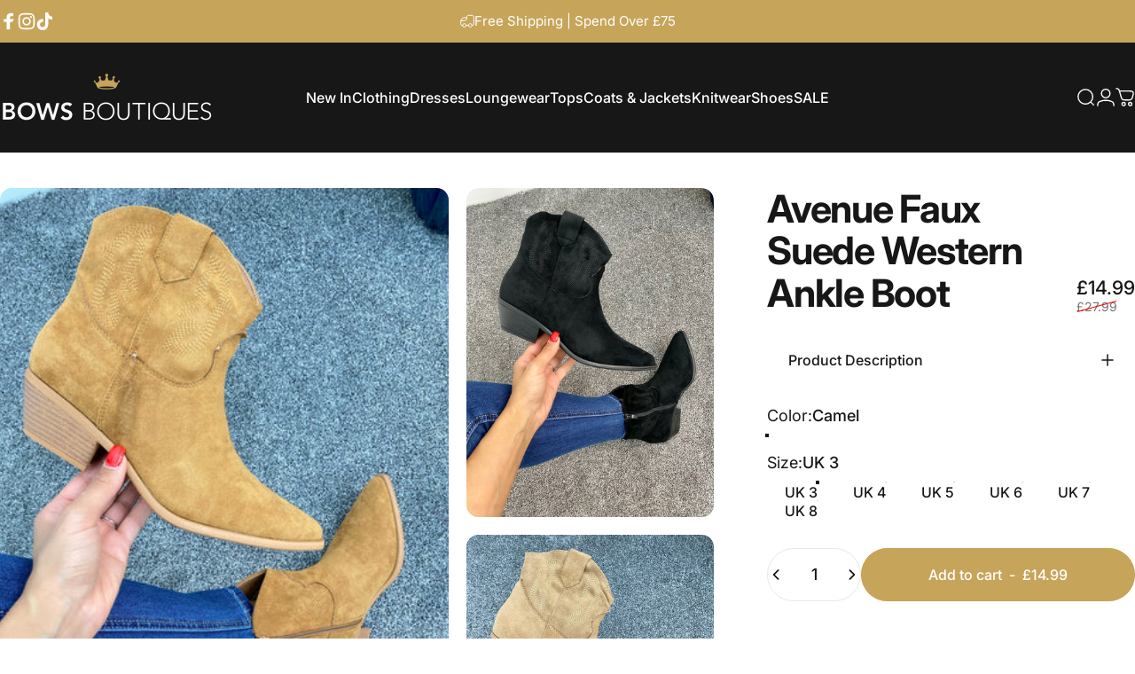

--- FILE ---
content_type: text/html; charset=utf-8
request_url: https://bowsboutiques.com/products/avenue-faux-suede-western-ankle-boot
body_size: 62754
content:
<!doctype html>
<html class="no-js" lang="en" dir="ltr">
  <head>
    <meta charset="utf-8">
    <meta http-equiv="X-UA-Compatible" content="IE=edge,chrome=1">
    <meta name="viewport" content="width=device-width,initial-scale=1">
    <meta name="theme-color" content="#c6a55a">
    <link rel="canonical" href="https://bowsboutiques.com/products/avenue-faux-suede-western-ankle-boot">
    <link rel="preconnect" href="https://cdn.shopify.com" crossorigin>
    <link rel="preconnect" href="https://fonts.shopifycdn.com" crossorigin>
    
    <link rel="dns-prefetch" href="https://ajax.googleapis.com">
    <link rel="dns-prefetch" href="https://maps.googleapis.com">
    <link rel="dns-prefetch" href="https://maps.gstatic.com">
    
<link rel="shortcut icon" href="//bowsboutiques.com/cdn/shop/files/Crown.png?crop=center&height=32&v=1765195576&width=32" type="image/png" /><title>Avenue Faux Suede Western Ankle Boot &ndash; BowsBoutiques</title><meta name="description" content="Faux Suede Ankle Boot Standard Uk Size True to Size Western Look Lightweight Soft Finish Curved Point Block Heel Woven Design Inside Zip Curved Edge Soft Inner Lining Approx Measurements Heel Height 1.5&#39; Widest Part 4&#39; Shoe Length 8.5&#39;">
<meta property="og:site_name" content="BowsBoutiques">
<meta property="og:url" content="https://bowsboutiques.com/products/avenue-faux-suede-western-ankle-boot">
<meta property="og:title" content="Avenue Faux Suede Western Ankle Boot">
<meta property="og:type" content="product">
<meta property="og:description" content="Faux Suede Ankle Boot Standard Uk Size True to Size Western Look Lightweight Soft Finish Curved Point Block Heel Woven Design Inside Zip Curved Edge Soft Inner Lining Approx Measurements Heel Height 1.5&#39; Widest Part 4&#39; Shoe Length 8.5&#39;"><meta property="og:price:amount" content="14.99">
  <meta property="og:price:currency" content="GBP"><meta property="og:image" content="http://bowsboutiques.com/cdn/shop/files/IMG_4964.jpg?v=1691678774">
  <meta property="og:image:secure_url" content="https://bowsboutiques.com/cdn/shop/files/IMG_4964.jpg?v=1691678774">
  <meta property="og:image:width" content="3024">
  <meta property="og:image:height" content="4032"><meta name="twitter:site" content="@">
<meta name="twitter:card" content="summary_large_image">
<meta name="twitter:title" content="Avenue Faux Suede Western Ankle Boot">
<meta name="twitter:description" content="Faux Suede Ankle Boot Standard Uk Size True to Size Western Look Lightweight Soft Finish Curved Point Block Heel Woven Design Inside Zip Curved Edge Soft Inner Lining Approx Measurements Heel Height 1.5&#39; Widest Part 4&#39; Shoe Length 8.5&#39;">
<style>@font-face {
  font-family: Inter;
  font-weight: 400;
  font-style: normal;
  font-display: swap;
  src: url("//bowsboutiques.com/cdn/fonts/inter/inter_n4.b2a3f24c19b4de56e8871f609e73ca7f6d2e2bb9.woff2") format("woff2"),
       url("//bowsboutiques.com/cdn/fonts/inter/inter_n4.af8052d517e0c9ffac7b814872cecc27ae1fa132.woff") format("woff");
}
@font-face {
  font-family: Inter;
  font-weight: 500;
  font-style: normal;
  font-display: swap;
  src: url("//bowsboutiques.com/cdn/fonts/inter/inter_n5.d7101d5e168594dd06f56f290dd759fba5431d97.woff2") format("woff2"),
       url("//bowsboutiques.com/cdn/fonts/inter/inter_n5.5332a76bbd27da00474c136abb1ca3cbbf259068.woff") format("woff");
}
@font-face {
  font-family: Inter;
  font-weight: 700;
  font-style: normal;
  font-display: swap;
  src: url("//bowsboutiques.com/cdn/fonts/inter/inter_n7.02711e6b374660cfc7915d1afc1c204e633421e4.woff2") format("woff2"),
       url("//bowsboutiques.com/cdn/fonts/inter/inter_n7.6dab87426f6b8813070abd79972ceaf2f8d3b012.woff") format("woff");
}
@font-face {
  font-family: Inter;
  font-weight: 400;
  font-style: italic;
  font-display: swap;
  src: url("//bowsboutiques.com/cdn/fonts/inter/inter_i4.feae1981dda792ab80d117249d9c7e0f1017e5b3.woff2") format("woff2"),
       url("//bowsboutiques.com/cdn/fonts/inter/inter_i4.62773b7113d5e5f02c71486623cf828884c85c6e.woff") format("woff");
}
@font-face {
  font-family: Inter;
  font-weight: 700;
  font-style: italic;
  font-display: swap;
  src: url("//bowsboutiques.com/cdn/fonts/inter/inter_i7.b377bcd4cc0f160622a22d638ae7e2cd9b86ea4c.woff2") format("woff2"),
       url("//bowsboutiques.com/cdn/fonts/inter/inter_i7.7c69a6a34e3bb44fcf6f975857e13b9a9b25beb4.woff") format("woff");
}
:root {
    /*! General */
    --color-base-text: 23 23 23;
    --color-base-highlight: 255 221 191;
    --color-base-background: 255 255 255;
    --color-base-button: 198 165 90;
    --color-base-button-gradient: #c6a55a;
    --color-base-button-text: 255 255 255;
    --color-keyboard-focus: 11 97 205;
    --color-shadow: 168 232 226;
    --color-price: 23 23 23;
    --color-sale-price: 23 23 23;
    --color-sale-tag: 198 165 90;
    --color-sale-tag-text: 255 255 255;
    --color-rating: 198 165 90;
    --color-placeholder: 250 250 250;
    --color-success-text: 77 124 15;
    --color-success-background: 247 254 231;
    --color-error-text: 190 18 60;
    --color-error-background: 255 241 242;
    --color-info-text: 180 83 9;
    --color-info-background: 255 251 235;
    
    /*! Menu and drawers */
    --color-drawer-text: 23 23 23;
    --color-drawer-background: 255 255 255;
    --color-drawer-button-background: 198 165 90;
    --color-drawer-button-gradient: #c6a55a;
    --color-drawer-button-text: 255 255 255;
    --color-drawer-overlay: 23 23 23;

    /*! Product card */
    --card-radius: var(--rounded-card);
    --card-border-width: 0.0rem;
    --card-border-opacity: 0.0;
    --card-shadow-opacity: 0.1;
    --card-shadow-horizontal-offset: 0.0rem;
    --card-shadow-vertical-offset: 0.0rem;

    /*! Buttons */
    --buttons-radius: var(--rounded-button);
    --buttons-border-width: 2px;
    --buttons-border-opacity: 1.0;
    --buttons-shadow-opacity: 0.0;
    --buttons-shadow-horizontal-offset: 0px;
    --buttons-shadow-vertical-offset: 0px;

    /*! Inputs */
    --inputs-radius: var(--rounded-input);
    --inputs-border-width: 0px;
    --inputs-border-opacity: 0.65;

    /*! Spacing */
    --sp-0d5: 0.125rem;
    --sp-1: 0.25rem;
    --sp-1d5: 0.375rem;
    --sp-2: 0.5rem;
    --sp-2d5: 0.625rem;
    --sp-3: 0.75rem;
    --sp-3d5: 0.875rem;
    --sp-4: 1rem;
    --sp-4d5: 1.125rem;
    --sp-5: 1.25rem;
    --sp-5d5: 1.375rem;
    --sp-6: 1.5rem;
    --sp-6d5: 1.625rem;
    --sp-7: 1.75rem;
    --sp-7d5: 1.875rem;
    --sp-8: 2rem;
    --sp-8d5: 2.125rem;
    --sp-9: 2.25rem;
    --sp-9d5: 2.375rem;
    --sp-10: 2.5rem;
    --sp-10d5: 2.625rem;
    --sp-11: 2.75rem;
    --sp-12: 3rem;
    --sp-13: 3.25rem;
    --sp-14: 3.5rem;
    --sp-15: 3.875rem;
    --sp-16: 4rem;
    --sp-18: 4.5rem;
    --sp-20: 5rem;
    --sp-23: 5.625rem;
    --sp-24: 6rem;
    --sp-28: 7rem;
    --sp-32: 8rem;
    --sp-36: 9rem;
    --sp-40: 10rem;
    --sp-44: 11rem;
    --sp-48: 12rem;
    --sp-52: 13rem;
    --sp-56: 14rem;
    --sp-60: 15rem;
    --sp-64: 16rem;
    --sp-68: 17rem;
    --sp-72: 18rem;
    --sp-80: 20rem;
    --sp-96: 24rem;
    --sp-100: 32rem;

    /*! Font family */
    --font-heading-family: Inter, sans-serif;
    --font-heading-style: normal;
    --font-heading-weight: 700;
    --font-heading-line-height: 1;
    --font-heading-letter-spacing: -0.03em;
    

    --font-body-family: Inter, sans-serif;
    --font-body-style: normal;
    --font-body-weight: 400;
    --font-body-line-height: 1.2;
    --font-body-letter-spacing: 0.0em;

    --font-navigation-family: var(--font-body-family);
    --font-navigation-size: clamp(1.0rem, 0.748rem + 0.3174vw, 1.25rem);
    --font-navigation-weight: 500;
    

    --font-button-family: var(--font-body-family);
    --font-button-size: clamp(1.0rem, 0.8115rem + 0.1587vw, 1.125rem);
    --font-button-weight: 500;
    

    --font-product-family: var(--font-body-family);
    --font-product-size: clamp(1.25rem, 0.873rem + 0.3175vw, 1.5rem);
    --font-product-weight: 700;
    

    /*! Font size */
    --text-3xs: 0.75rem;
    --text-2xs: 0.8125rem;
    --text-xs: 0.875rem;
    --text-2sm: 0.9375rem;
    --text-sm: 1.0rem;
    --text-base: 1.125rem;
    --text-lg: 1.25rem;
    --text-xl: 1.375rem;
    --text-2xl: 1.625rem;
    --text-3xl: 2.0rem;
    --text-4xl: 2.375rem;
    --text-5xl: 3.125rem;
    --text-6xl: 3.875rem;
    --text-7xl: 4.625rem;
    --text-8xl: 6.125rem;

    /*! Layout */
    --page-width: 2000px;
    --gap-padding: clamp(var(--sp-5), 2.526vw, var(--sp-12));
    --grid-gap: clamp(40px, 20vw, 60px);
    --page-padding: var(--sp-5);
    --page-container: min(calc(100vw - var(--scrollbar-width, 0px) - var(--page-padding) * 2), var(--page-width));
    --rounded-button: 3.75rem;
    --rounded-input: 0.375rem;
    --rounded-card: clamp(var(--sp-2d5), 1.053vw, var(--sp-5));
    --rounded-block: clamp(var(--sp-2d5), 1.053vw, var(--sp-5));

    /*! Other */
    --icon-weight: 1.5px;
  }

  @media screen and (min-width: 1024px) {
    :root {
      --page-padding: var(--sp-9);
    }
  }

  @media screen and (min-width: 1280px) {
    :root {
      --gap-padding: var(--sp-12);
      --page-padding: var(--sp-12);
      --page-container: min(calc(100vw - var(--scrollbar-width, 0px) - var(--page-padding) * 2), max(var(--page-width), 1280px));
    }
  }

  @media screen and (min-width: 1536px) {
    :root {
      --page-padding: max(var(--sp-12), 50vw - var(--scrollbar-width, 0px)/2 - var(--page-width)/2);
    }
  }
</style>
  <link rel="preload" as="font" href="//bowsboutiques.com/cdn/fonts/inter/inter_n4.b2a3f24c19b4de56e8871f609e73ca7f6d2e2bb9.woff2" type="font/woff2" crossorigin>
  

  <link rel="preload" as="font" href="//bowsboutiques.com/cdn/fonts/inter/inter_n7.02711e6b374660cfc7915d1afc1c204e633421e4.woff2" type="font/woff2" crossorigin>
  
<link href="//bowsboutiques.com/cdn/shop/t/41/assets/theme.css?v=50222478185603926331765533132" rel="stylesheet" type="text/css" media="all" /><link rel="stylesheet" href="//bowsboutiques.com/cdn/shop/t/41/assets/apps.css?v=162097722211979372921760612046" media="print" fetchpriority="low" onload="this.media='all'">

    <script>window.performance && window.performance.mark && window.performance.mark('shopify.content_for_header.start');</script><meta name="google-site-verification" content="rCoQsHjQqT073RwtW1JOXxQRIcdU_G7dru49tY2pwXI">
<meta id="shopify-digital-wallet" name="shopify-digital-wallet" content="/61366698155/digital_wallets/dialog">
<meta name="shopify-checkout-api-token" content="7d6e29354a1ae9e6385a23fca73582e4">
<meta id="in-context-paypal-metadata" data-shop-id="61366698155" data-venmo-supported="false" data-environment="production" data-locale="en_US" data-paypal-v4="true" data-currency="GBP">
<link rel="alternate" type="application/json+oembed" href="https://bowsboutiques.com/products/avenue-faux-suede-western-ankle-boot.oembed">
<script async="async" src="/checkouts/internal/preloads.js?locale=en-GB"></script>
<script id="apple-pay-shop-capabilities" type="application/json">{"shopId":61366698155,"countryCode":"GB","currencyCode":"GBP","merchantCapabilities":["supports3DS"],"merchantId":"gid:\/\/shopify\/Shop\/61366698155","merchantName":"BowsBoutiques","requiredBillingContactFields":["postalAddress","email"],"requiredShippingContactFields":["postalAddress","email"],"shippingType":"shipping","supportedNetworks":["visa","maestro","masterCard","amex","discover","elo"],"total":{"type":"pending","label":"BowsBoutiques","amount":"1.00"},"shopifyPaymentsEnabled":true,"supportsSubscriptions":true}</script>
<script id="shopify-features" type="application/json">{"accessToken":"7d6e29354a1ae9e6385a23fca73582e4","betas":["rich-media-storefront-analytics"],"domain":"bowsboutiques.com","predictiveSearch":true,"shopId":61366698155,"locale":"en"}</script>
<script>var Shopify = Shopify || {};
Shopify.shop = "bowsboutiques.myshopify.com";
Shopify.locale = "en";
Shopify.currency = {"active":"GBP","rate":"1.0"};
Shopify.country = "GB";
Shopify.theme = {"name":"Concept","id":181940683133,"schema_name":"Concept","schema_version":"5.0.1","theme_store_id":2412,"role":"main"};
Shopify.theme.handle = "null";
Shopify.theme.style = {"id":null,"handle":null};
Shopify.cdnHost = "bowsboutiques.com/cdn";
Shopify.routes = Shopify.routes || {};
Shopify.routes.root = "/";</script>
<script type="module">!function(o){(o.Shopify=o.Shopify||{}).modules=!0}(window);</script>
<script>!function(o){function n(){var o=[];function n(){o.push(Array.prototype.slice.apply(arguments))}return n.q=o,n}var t=o.Shopify=o.Shopify||{};t.loadFeatures=n(),t.autoloadFeatures=n()}(window);</script>
<script id="shop-js-analytics" type="application/json">{"pageType":"product"}</script>
<script defer="defer" async type="module" src="//bowsboutiques.com/cdn/shopifycloud/shop-js/modules/v2/client.init-shop-cart-sync_BT-GjEfc.en.esm.js"></script>
<script defer="defer" async type="module" src="//bowsboutiques.com/cdn/shopifycloud/shop-js/modules/v2/chunk.common_D58fp_Oc.esm.js"></script>
<script defer="defer" async type="module" src="//bowsboutiques.com/cdn/shopifycloud/shop-js/modules/v2/chunk.modal_xMitdFEc.esm.js"></script>
<script type="module">
  await import("//bowsboutiques.com/cdn/shopifycloud/shop-js/modules/v2/client.init-shop-cart-sync_BT-GjEfc.en.esm.js");
await import("//bowsboutiques.com/cdn/shopifycloud/shop-js/modules/v2/chunk.common_D58fp_Oc.esm.js");
await import("//bowsboutiques.com/cdn/shopifycloud/shop-js/modules/v2/chunk.modal_xMitdFEc.esm.js");

  window.Shopify.SignInWithShop?.initShopCartSync?.({"fedCMEnabled":true,"windoidEnabled":true});

</script>
<script>(function() {
  var isLoaded = false;
  function asyncLoad() {
    if (isLoaded) return;
    isLoaded = true;
    var urls = ["https:\/\/shopify.orderdeadline.com\/app\/frontend\/js\/order-deadline.min.js?shop=bowsboutiques.myshopify.com","https:\/\/dr4qe3ddw9y32.cloudfront.net\/awin-shopify-integration-code.js?aid=7006\u0026v=shopifyApp_5.2.3\u0026ts=1756216501840\u0026shop=bowsboutiques.myshopify.com","https:\/\/str.rise-ai.com\/?shop=bowsboutiques.myshopify.com","https:\/\/strn.rise-ai.com\/?shop=bowsboutiques.myshopify.com","https:\/\/d2badvwg0mti9p.cloudfront.net\/script.js?shop=bowsboutiques.myshopify.com\u0026shop=bowsboutiques.myshopify.com","\/\/searchserverapi1.com\/widgets\/shopify\/init.js?a=4X5A7s8K3c\u0026shop=bowsboutiques.myshopify.com","https:\/\/ecommplugins-scripts.trustpilot.com\/v2.1\/js\/header.min.js?settings=eyJrZXkiOiJIWHdhbDkyWDlPVDZzYjdzIn0=\u0026v=2.5\u0026shop=bowsboutiques.myshopify.com","https:\/\/ecommplugins-scripts.trustpilot.com\/v2.1\/js\/success.min.js?settings=eyJrZXkiOiJIWHdhbDkyWDlPVDZzYjdzIiwidCI6WyJvcmRlcnMvZnVsZmlsbGVkIl0sInYiOiIifQ==\u0026shop=bowsboutiques.myshopify.com","https:\/\/ecommplugins-trustboxsettings.trustpilot.com\/bowsboutiques.myshopify.com.js?settings=1765539359775\u0026shop=bowsboutiques.myshopify.com"];
    for (var i = 0; i < urls.length; i++) {
      var s = document.createElement('script');
      s.type = 'text/javascript';
      s.async = true;
      s.src = urls[i];
      var x = document.getElementsByTagName('script')[0];
      x.parentNode.insertBefore(s, x);
    }
  };
  if(window.attachEvent) {
    window.attachEvent('onload', asyncLoad);
  } else {
    window.addEventListener('load', asyncLoad, false);
  }
})();</script>
<script id="__st">var __st={"a":61366698155,"offset":0,"reqid":"dbb12d89-6be6-4397-92fc-c527d576086d-1769189549","pageurl":"bowsboutiques.com\/products\/avenue-faux-suede-western-ankle-boot","u":"8357a035f0b9","p":"product","rtyp":"product","rid":7703266721963};</script>
<script>window.ShopifyPaypalV4VisibilityTracking = true;</script>
<script id="captcha-bootstrap">!function(){'use strict';const t='contact',e='account',n='new_comment',o=[[t,t],['blogs',n],['comments',n],[t,'customer']],c=[[e,'customer_login'],[e,'guest_login'],[e,'recover_customer_password'],[e,'create_customer']],r=t=>t.map((([t,e])=>`form[action*='/${t}']:not([data-nocaptcha='true']) input[name='form_type'][value='${e}']`)).join(','),a=t=>()=>t?[...document.querySelectorAll(t)].map((t=>t.form)):[];function s(){const t=[...o],e=r(t);return a(e)}const i='password',u='form_key',d=['recaptcha-v3-token','g-recaptcha-response','h-captcha-response',i],f=()=>{try{return window.sessionStorage}catch{return}},m='__shopify_v',_=t=>t.elements[u];function p(t,e,n=!1){try{const o=window.sessionStorage,c=JSON.parse(o.getItem(e)),{data:r}=function(t){const{data:e,action:n}=t;return t[m]||n?{data:e,action:n}:{data:t,action:n}}(c);for(const[e,n]of Object.entries(r))t.elements[e]&&(t.elements[e].value=n);n&&o.removeItem(e)}catch(o){console.error('form repopulation failed',{error:o})}}const l='form_type',E='cptcha';function T(t){t.dataset[E]=!0}const w=window,h=w.document,L='Shopify',v='ce_forms',y='captcha';let A=!1;((t,e)=>{const n=(g='f06e6c50-85a8-45c8-87d0-21a2b65856fe',I='https://cdn.shopify.com/shopifycloud/storefront-forms-hcaptcha/ce_storefront_forms_captcha_hcaptcha.v1.5.2.iife.js',D={infoText:'Protected by hCaptcha',privacyText:'Privacy',termsText:'Terms'},(t,e,n)=>{const o=w[L][v],c=o.bindForm;if(c)return c(t,g,e,D).then(n);var r;o.q.push([[t,g,e,D],n]),r=I,A||(h.body.append(Object.assign(h.createElement('script'),{id:'captcha-provider',async:!0,src:r})),A=!0)});var g,I,D;w[L]=w[L]||{},w[L][v]=w[L][v]||{},w[L][v].q=[],w[L][y]=w[L][y]||{},w[L][y].protect=function(t,e){n(t,void 0,e),T(t)},Object.freeze(w[L][y]),function(t,e,n,w,h,L){const[v,y,A,g]=function(t,e,n){const i=e?o:[],u=t?c:[],d=[...i,...u],f=r(d),m=r(i),_=r(d.filter((([t,e])=>n.includes(e))));return[a(f),a(m),a(_),s()]}(w,h,L),I=t=>{const e=t.target;return e instanceof HTMLFormElement?e:e&&e.form},D=t=>v().includes(t);t.addEventListener('submit',(t=>{const e=I(t);if(!e)return;const n=D(e)&&!e.dataset.hcaptchaBound&&!e.dataset.recaptchaBound,o=_(e),c=g().includes(e)&&(!o||!o.value);(n||c)&&t.preventDefault(),c&&!n&&(function(t){try{if(!f())return;!function(t){const e=f();if(!e)return;const n=_(t);if(!n)return;const o=n.value;o&&e.removeItem(o)}(t);const e=Array.from(Array(32),(()=>Math.random().toString(36)[2])).join('');!function(t,e){_(t)||t.append(Object.assign(document.createElement('input'),{type:'hidden',name:u})),t.elements[u].value=e}(t,e),function(t,e){const n=f();if(!n)return;const o=[...t.querySelectorAll(`input[type='${i}']`)].map((({name:t})=>t)),c=[...d,...o],r={};for(const[a,s]of new FormData(t).entries())c.includes(a)||(r[a]=s);n.setItem(e,JSON.stringify({[m]:1,action:t.action,data:r}))}(t,e)}catch(e){console.error('failed to persist form',e)}}(e),e.submit())}));const S=(t,e)=>{t&&!t.dataset[E]&&(n(t,e.some((e=>e===t))),T(t))};for(const o of['focusin','change'])t.addEventListener(o,(t=>{const e=I(t);D(e)&&S(e,y())}));const B=e.get('form_key'),M=e.get(l),P=B&&M;t.addEventListener('DOMContentLoaded',(()=>{const t=y();if(P)for(const e of t)e.elements[l].value===M&&p(e,B);[...new Set([...A(),...v().filter((t=>'true'===t.dataset.shopifyCaptcha))])].forEach((e=>S(e,t)))}))}(h,new URLSearchParams(w.location.search),n,t,e,['guest_login'])})(!0,!0)}();</script>
<script integrity="sha256-4kQ18oKyAcykRKYeNunJcIwy7WH5gtpwJnB7kiuLZ1E=" data-source-attribution="shopify.loadfeatures" defer="defer" src="//bowsboutiques.com/cdn/shopifycloud/storefront/assets/storefront/load_feature-a0a9edcb.js" crossorigin="anonymous"></script>
<script data-source-attribution="shopify.dynamic_checkout.dynamic.init">var Shopify=Shopify||{};Shopify.PaymentButton=Shopify.PaymentButton||{isStorefrontPortableWallets:!0,init:function(){window.Shopify.PaymentButton.init=function(){};var t=document.createElement("script");t.src="https://bowsboutiques.com/cdn/shopifycloud/portable-wallets/latest/portable-wallets.en.js",t.type="module",document.head.appendChild(t)}};
</script>
<script data-source-attribution="shopify.dynamic_checkout.buyer_consent">
  function portableWalletsHideBuyerConsent(e){var t=document.getElementById("shopify-buyer-consent"),n=document.getElementById("shopify-subscription-policy-button");t&&n&&(t.classList.add("hidden"),t.setAttribute("aria-hidden","true"),n.removeEventListener("click",e))}function portableWalletsShowBuyerConsent(e){var t=document.getElementById("shopify-buyer-consent"),n=document.getElementById("shopify-subscription-policy-button");t&&n&&(t.classList.remove("hidden"),t.removeAttribute("aria-hidden"),n.addEventListener("click",e))}window.Shopify?.PaymentButton&&(window.Shopify.PaymentButton.hideBuyerConsent=portableWalletsHideBuyerConsent,window.Shopify.PaymentButton.showBuyerConsent=portableWalletsShowBuyerConsent);
</script>
<script data-source-attribution="shopify.dynamic_checkout.cart.bootstrap">document.addEventListener("DOMContentLoaded",(function(){function t(){return document.querySelector("shopify-accelerated-checkout-cart, shopify-accelerated-checkout")}if(t())Shopify.PaymentButton.init();else{new MutationObserver((function(e,n){t()&&(Shopify.PaymentButton.init(),n.disconnect())})).observe(document.body,{childList:!0,subtree:!0})}}));
</script>
<link id="shopify-accelerated-checkout-styles" rel="stylesheet" media="screen" href="https://bowsboutiques.com/cdn/shopifycloud/portable-wallets/latest/accelerated-checkout-backwards-compat.css" crossorigin="anonymous">
<style id="shopify-accelerated-checkout-cart">
        #shopify-buyer-consent {
  margin-top: 1em;
  display: inline-block;
  width: 100%;
}

#shopify-buyer-consent.hidden {
  display: none;
}

#shopify-subscription-policy-button {
  background: none;
  border: none;
  padding: 0;
  text-decoration: underline;
  font-size: inherit;
  cursor: pointer;
}

#shopify-subscription-policy-button::before {
  box-shadow: none;
}

      </style>

<script>window.performance && window.performance.mark && window.performance.mark('shopify.content_for_header.end');</script>

    <script src="//bowsboutiques.com/cdn/shop/t/41/assets/vendor.js?v=83836565987576270061760612046" defer="defer"></script>
    <script src="//bowsboutiques.com/cdn/shop/t/41/assets/theme.js?v=61375196828890146511760612046" defer="defer"></script><script>
  document.documentElement.classList.replace('no-js', 'js');

  window.theme = window.theme || {};
  theme.routes = {
    shop_url: 'https://bowsboutiques.com',
    root_url: '/',
    cart_url: '/cart',
    cart_add_url: '/cart/add',
    cart_change_url: '/cart/change',
    cart_update_url: '/cart/update',
    search_url: '/search',
    predictive_search_url: '/search/suggest'
  };

  theme.variantStrings = {
    preOrder: "Pre-order",
    addToCart: "Add to cart",
    soldOut: "Sold Out",
    unavailable: "Unavailable",
    addToBundle: "Add to bundle",
    backInStock: "Notify me when it’s available"
  };

  theme.shippingCalculatorStrings = {
    error: "One or more errors occurred while retrieving the shipping rates:",
    notFound: "Sorry, we do not ship to your address.",
    oneResult: "There is one shipping rate for your address:",
    multipleResults: "There are multiple shipping rates for your address:"
  };

  theme.discountStrings = {
    error: "Discount code cannot be applied to your cart",
    shippingError: "Shipping discounts are shown at checkout after adding an address"
  };

  theme.recipientFormStrings = {
    expanded: "Gift card recipient form expanded",
    collapsed: "Gift card recipient form collapsed"
  };

  theme.quickOrderListStrings = {
    itemsAdded: "[quantity] items added",
    itemAdded: "[quantity] item added",
    itemsRemoved: "[quantity] items removed",
    itemRemoved: "[quantity] item removed",
    viewCart: "View cart",
    each: "[money]\/ea",
    minError: "This item has a minimum of [min]",
    maxError: "This item has a maximum of [max]",
    stepError: "You can only add this item in increments of [step]"
  };

  theme.cartStrings = {
    error: "There was an error while updating your cart. Please try again.",
    quantityError: "You can only add [quantity] of this item to your cart.",
    giftNoteAttribute: "Gift note",
    giftWrapAttribute: "Gift wrapping",
    giftWrapBooleanTrue: "Yes",
    targetProductAttribute: "For"
  };

  theme.dateStrings = {
    d: "d",
    day: "Day",
    days: "Days",
    h: "h",
    hour: "Hour",
    hours: "Hours",
    m: "m",
    minute: "Min",
    minutes: "Mins",
    s: "s",
    second: "Sec",
    seconds: "Secs"
  };theme.strings = {
    recentlyViewedEmpty: "Your recently viewed is empty.",
    close: "Close",
    next: "Next",
    previous: "Previous",
    qrImageAlt: "QR code — scan to redeem gift card"
  };

  theme.settings = {
    moneyFormat: "£{{amount}}",
    moneyWithCurrencyFormat: "£{{amount}} GBP",
    currencyCodeEnabled: false,
    externalLinksNewTab: false,
    cartType: "page",
    isCartTemplate: false,
    pswpModule: "\/\/bowsboutiques.com\/cdn\/shop\/t\/41\/assets\/photoswipe.min.js?v=41760041872977459911760612046",
    themeName: 'Concept',
    themeVersion: '5.0.1',
    agencyId: ''
  };// We save the product ID in local storage to be eventually used for recently viewed section
    try {
      const recentlyViewedProducts = new Set(JSON.parse(window.localStorage.getItem(`${theme.settings.themeName}:recently-viewed`) || '[]'));

      recentlyViewedProducts.delete(7703266721963); // Delete first to re-move the product
      recentlyViewedProducts.add(7703266721963);

      window.localStorage.setItem(`${theme.settings.themeName}:recently-viewed`, JSON.stringify(Array.from(recentlyViewedProducts.values()).reverse()));
    } catch (e) {
      // Safari in private mode does not allow setting item, we silently fail
    }</script>
<!-- BEGIN app block: shopify://apps/pandectes-gdpr/blocks/banner/58c0baa2-6cc1-480c-9ea6-38d6d559556a -->
  
    
      <!-- TCF is active, scripts are loaded above -->
      
        <script>
          if (!window.PandectesRulesSettings) {
            window.PandectesRulesSettings = {"store":{"id":61366698155,"adminMode":false,"headless":false,"storefrontRootDomain":"","checkoutRootDomain":"","storefrontAccessToken":""},"banner":{"revokableTrigger":false,"cookiesBlockedByDefault":"0","hybridStrict":false,"isActive":true},"geolocation":{"brOnly":false,"caOnly":false,"euOnly":false},"blocker":{"isActive":false,"googleConsentMode":{"isActive":true,"id":"","analyticsId":"G-3F9L44D6Y1","onlyGtm":false,"adwordsId":"AW-816166231","adStorageCategory":4,"analyticsStorageCategory":2,"functionalityStorageCategory":1,"personalizationStorageCategory":1,"securityStorageCategory":0,"customEvent":true,"redactData":true,"urlPassthrough":false,"dataLayerProperty":"dataLayer","waitForUpdate":500,"useNativeChannel":false,"debugMode":false},"facebookPixel":{"isActive":false,"id":"","ldu":false},"microsoft":{"isActive":false,"uetTags":""},"clarity":{"isActive":false,"id":""},"rakuten":{"isActive":false,"cmp":false,"ccpa":false},"gpcIsActive":true,"klaviyoIsActive":false,"defaultBlocked":0,"patterns":{"whiteList":[],"blackList":{"1":[],"2":[],"4":[],"8":[]},"iframesWhiteList":[],"iframesBlackList":{"1":[],"2":[],"4":[],"8":[]},"beaconsWhiteList":[],"beaconsBlackList":{"1":[],"2":[],"4":[],"8":[]}}}};
            const rulesScript = document.createElement('script');
            window.PandectesRulesSettings.auto = true;
            rulesScript.src = "https://cdn.shopify.com/extensions/019be439-d987-77f1-acec-51375980d6df/gdpr-241/assets/pandectes-rules.js";
            const firstChild = document.head.firstChild;
            document.head.insertBefore(rulesScript, firstChild);
          }
        </script>
      
      <script>
        
          window.PandectesSettings = {"store":{"id":61366698155,"plan":"premium","theme":"Concept","primaryLocale":"en","adminMode":false,"headless":false,"storefrontRootDomain":"","checkoutRootDomain":"","storefrontAccessToken":"","useGeolocation":false},"tsPublished":1768815692,"declaration":{"showPurpose":false,"showProvider":false,"showDateGenerated":false},"language":{"unpublished":[],"languageMode":"Single","fallbackLanguage":"en","languageDetection":"browser","languagesSupported":[]},"texts":{"managed":{"headerText":{"en":"We respect your privacy"},"consentText":{"en":"This website uses cookies to ensure you get the best experience.  "},"linkText":{"en":"Learn more"},"imprintText":{"en":"Imprint"},"googleLinkText":{"en":"Google's Privacy Terms"},"allowButtonText":{"en":"Accept"},"denyButtonText":{"en":"Decline"},"dismissButtonText":{"en":"Ok"},"leaveSiteButtonText":{"en":"Leave this site"},"preferencesButtonText":{"en":"Preferences"},"cookiePolicyText":{"en":"Cookie policy"},"preferencesPopupTitleText":{"en":"Manage consent preferences"},"preferencesPopupIntroText":{"en":"We use cookies to optimize website functionality, analyze the performance, and provide personalized experience to you. Some cookies are essential to make the website operate and function correctly. Those cookies cannot be disabled. In this window you can manage your preference of cookies."},"preferencesPopupSaveButtonText":{"en":"Save preferences"},"preferencesPopupCloseButtonText":{"en":"Close"},"preferencesPopupAcceptAllButtonText":{"en":"Accept all"},"preferencesPopupRejectAllButtonText":{"en":"Reject all"},"cookiesDetailsText":{"en":"Cookies details"},"preferencesPopupAlwaysAllowedText":{"en":"Always allowed"},"accessSectionParagraphText":{"en":"You have the right to request access to your data at any time."},"accessSectionTitleText":{"en":"Data portability"},"accessSectionAccountInfoActionText":{"en":"Personal data"},"accessSectionDownloadReportActionText":{"en":"Request export"},"accessSectionGDPRRequestsActionText":{"en":"Data subject requests"},"accessSectionOrdersRecordsActionText":{"en":"Orders"},"rectificationSectionParagraphText":{"en":"You have the right to request your data to be updated whenever you think it is appropriate."},"rectificationSectionTitleText":{"en":"Data Rectification"},"rectificationCommentPlaceholder":{"en":"Describe what you want to be updated"},"rectificationCommentValidationError":{"en":"Comment is required"},"rectificationSectionEditAccountActionText":{"en":"Request an update"},"erasureSectionTitleText":{"en":"Right to be forgotten"},"erasureSectionParagraphText":{"en":"You have the right to ask all your data to be erased. After that, you will no longer be able to access your account."},"erasureSectionRequestDeletionActionText":{"en":"Request personal data deletion"},"consentDate":{"en":"Consent date"},"consentId":{"en":"Consent ID"},"consentSectionChangeConsentActionText":{"en":"Change consent preference"},"consentSectionConsentedText":{"en":"You consented to the cookies policy of this website on"},"consentSectionNoConsentText":{"en":"You have not consented to the cookies policy of this website."},"consentSectionTitleText":{"en":"Your cookie consent"},"consentStatus":{"en":"Consent preference"},"confirmationFailureMessage":{"en":"Your request was not verified. Please try again and if problem persists, contact store owner for assistance"},"confirmationFailureTitle":{"en":"A problem occurred"},"confirmationSuccessMessage":{"en":"We will soon get back to you as to your request."},"confirmationSuccessTitle":{"en":"Your request is verified"},"guestsSupportEmailFailureMessage":{"en":"Your request was not submitted. Please try again and if problem persists, contact store owner for assistance."},"guestsSupportEmailFailureTitle":{"en":"A problem occurred"},"guestsSupportEmailPlaceholder":{"en":"E-mail address"},"guestsSupportEmailSuccessMessage":{"en":"If you are registered as a customer of this store, you will soon receive an email with instructions on how to proceed."},"guestsSupportEmailSuccessTitle":{"en":"Thank you for your request"},"guestsSupportEmailValidationError":{"en":"Email is not valid"},"guestsSupportInfoText":{"en":"Please login with your customer account to further proceed."},"submitButton":{"en":"Submit"},"submittingButton":{"en":"Submitting..."},"cancelButton":{"en":"Cancel"},"declIntroText":{"en":"We use cookies to optimize website functionality, analyze the performance, and provide personalized experience to you. Some cookies are essential to make the website operate and function correctly. Those cookies cannot be disabled. In this window you can manage your preference of cookies."},"declName":{"en":"Name"},"declPurpose":{"en":"Purpose"},"declType":{"en":"Type"},"declRetention":{"en":"Retention"},"declProvider":{"en":"Provider"},"declFirstParty":{"en":"First-party"},"declThirdParty":{"en":"Third-party"},"declSeconds":{"en":"seconds"},"declMinutes":{"en":"minutes"},"declHours":{"en":"hours"},"declWeeks":{"en":"week(s)"},"declDays":{"en":"days"},"declMonths":{"en":"months"},"declYears":{"en":"years"},"declSession":{"en":"Session"},"declDomain":{"en":"Domain"},"declPath":{"en":"Path"}},"categories":{"strictlyNecessaryCookiesTitleText":{"en":"Strictly necessary cookies"},"strictlyNecessaryCookiesDescriptionText":{"en":"These cookies are essential in order to enable you to move around the website and use its features, such as accessing secure areas of the website. The website cannot function properly without these cookies."},"functionalityCookiesTitleText":{"en":"Functional cookies"},"functionalityCookiesDescriptionText":{"en":"These cookies enable the site to provide enhanced functionality and personalisation. They may be set by us or by third party providers whose services we have added to our pages. If you do not allow these cookies then some or all of these services may not function properly."},"performanceCookiesTitleText":{"en":"Performance cookies"},"performanceCookiesDescriptionText":{"en":"These cookies enable us to monitor and improve the performance of our website. For example, they allow us to count visits, identify traffic sources and see which parts of the site are most popular."},"targetingCookiesTitleText":{"en":"Targeting cookies"},"targetingCookiesDescriptionText":{"en":"These cookies may be set through our site by our advertising partners. They may be used by those companies to build a profile of your interests and show you relevant adverts on other sites.    They do not store directly personal information, but are based on uniquely identifying your browser and internet device. If you do not allow these cookies, you will experience less targeted advertising."},"unclassifiedCookiesTitleText":{"en":"Unclassified cookies"},"unclassifiedCookiesDescriptionText":{"en":"Unclassified cookies are cookies that we are in the process of classifying, together with the providers of individual cookies."}},"auto":{}},"library":{"previewMode":false,"fadeInTimeout":0,"defaultBlocked":0,"showLink":true,"showImprintLink":false,"showGoogleLink":true,"enabled":true,"cookie":{"expiryDays":365,"secure":true,"domain":""},"dismissOnScroll":false,"dismissOnWindowClick":true,"dismissOnTimeout":false,"palette":{"popup":{"background":"#161616","backgroundForCalculations":{"a":1,"b":22,"g":22,"r":22},"text":"#FFFFFF"},"button":{"background":"transparent","backgroundForCalculations":{"a":1,"b":0,"g":0,"r":0},"text":"#B09665","textForCalculation":{"a":1,"b":101,"g":150,"r":176},"border":"#B09665"}},"content":{"href":"https://bowsboutiques.myshopify.com/policies/privacy-policy","imprintHref":"","close":"&#10005;","target":"_blank","logo":""},"window":"<div role=\"dialog\" aria-label=\"{{header}}\" aria-describedby=\"cookieconsent:desc\" id=\"pandectes-banner\" class=\"cc-window-wrapper cc-bottom-wrapper\"><div class=\"pd-cookie-banner-window cc-window {{classes}}\">{{children}}</div></div>","compliance":{"custom":"<div class=\"cc-compliance cc-highlight\">{{preferences}}{{deny}}{{allow}}</div>"},"type":"custom","layouts":{"basic":"{{messagelink}}{{compliance}}{{close}}"},"position":"bottom","theme":"wired","revokable":true,"animateRevokable":false,"revokableReset":false,"revokableLogoUrl":"https://bowsboutiques.myshopify.com/cdn/shop/files/pandectes-reopen-logo.png","revokablePlacement":"bottom-left","revokableMarginHorizontal":15,"revokableMarginVertical":15,"static":false,"autoAttach":true,"hasTransition":true,"blacklistPage":[""],"elements":{"close":"<button aria-label=\"Close\" type=\"button\" class=\"cc-close\">{{close}}</button>","dismiss":"<button type=\"button\" class=\"cc-btn cc-btn-decision cc-dismiss\">{{dismiss}}</button>","allow":"<button type=\"button\" class=\"cc-btn cc-btn-decision cc-allow\">{{allow}}</button>","deny":"<button type=\"button\" class=\"cc-btn cc-btn-decision cc-deny\">{{deny}}</button>","preferences":"<button type=\"button\" class=\"cc-btn cc-settings\" aria-controls=\"pd-cp-preferences\" onclick=\"Pandectes.fn.openPreferences()\">{{preferences}}</button>"}},"geolocation":{"brOnly":false,"caOnly":false,"euOnly":false},"dsr":{"guestsSupport":false,"accessSectionDownloadReportAuto":false},"banner":{"resetTs":1658833780,"extraCss":"        .cc-banner-logo {max-width: 24em!important;}    @media(min-width: 768px) {.cc-window.cc-floating{max-width: 24em!important;width: 24em!important;}}    .cc-message, .pd-cookie-banner-window .cc-header, .cc-logo {text-align: left}    .cc-window-wrapper{z-index: 2147483647;}    .cc-window{z-index: 2147483647;font-family: inherit;}    .pd-cookie-banner-window .cc-header{font-family: inherit;}    .pd-cp-ui{font-family: inherit; background-color: #161616;color:#FFFFFF;}    button.pd-cp-btn, a.pd-cp-btn{}    input + .pd-cp-preferences-slider{background-color: rgba(255, 255, 255, 0.3)}    .pd-cp-scrolling-section::-webkit-scrollbar{background-color: rgba(255, 255, 255, 0.3)}    input:checked + .pd-cp-preferences-slider{background-color: rgba(255, 255, 255, 1)}    .pd-cp-scrolling-section::-webkit-scrollbar-thumb {background-color: rgba(255, 255, 255, 1)}    .pd-cp-ui-close{color:#FFFFFF;}    .pd-cp-preferences-slider:before{background-color: #161616}    .pd-cp-title:before {border-color: #FFFFFF!important}    .pd-cp-preferences-slider{background-color:#FFFFFF}    .pd-cp-toggle{color:#FFFFFF!important}    @media(max-width:699px) {.pd-cp-ui-close-top svg {fill: #FFFFFF}}    .pd-cp-toggle:hover,.pd-cp-toggle:visited,.pd-cp-toggle:active{color:#FFFFFF!important}    .pd-cookie-banner-window {box-shadow: 0 0 18px rgb(0 0 0 / 20%);}  ","customJavascript":{},"showPoweredBy":false,"logoHeight":40,"revokableTrigger":false,"hybridStrict":false,"cookiesBlockedByDefault":"0","isActive":true,"implicitSavePreferences":true,"cookieIcon":true,"blockBots":false,"showCookiesDetails":true,"hasTransition":true,"blockingPage":false,"showOnlyLandingPage":false,"leaveSiteUrl":"https://www.google.com","linkRespectStoreLang":false},"cookies":{"0":[{"name":"cart_ts","type":"http","domain":"bowsboutiques.myshopify.com","path":"/","provider":"Shopify","firstParty":true,"retention":"1 year(s)","session":false,"expires":1,"unit":"declYears","purpose":{"en":"Used in connection with checkout."}},{"name":"cart_currency","type":"http","domain":"bowsboutiques.myshopify.com","path":"/","provider":"Shopify","firstParty":true,"retention":"1 year(s)","session":false,"expires":1,"unit":"declYears","purpose":{"en":"The cookie is necessary for the secure checkout and payment function on the website. This function is provided by shopify.com."}},{"name":"shopify_pay_redirect","type":"http","domain":"bowsboutiques.myshopify.com","path":"/","provider":"Shopify","firstParty":true,"retention":"1 year(s)","session":false,"expires":1,"unit":"declYears","purpose":{"en":"The cookie is necessary for the secure checkout and payment function on the website. This function is provided by shopify.com."}},{"name":"cart_ver","type":"http","domain":"bowsboutiques.myshopify.com","path":"/","provider":"Shopify","firstParty":true,"retention":"1 year(s)","session":false,"expires":1,"unit":"declYears","purpose":{"en":"Used in connection with shopping cart."}},{"name":"_secure_session_id","type":"http","domain":"bowsboutiques.myshopify.com","path":"/","provider":"Shopify","firstParty":true,"retention":"1 year(s)","session":false,"expires":1,"unit":"declYears","purpose":{"en":"Used in connection with navigation through a storefront."}},{"name":"secure_customer_sig","type":"http","domain":"bowsboutiques.myshopify.com","path":"/","provider":"Shopify","firstParty":true,"retention":"1 year(s)","session":false,"expires":1,"unit":"declYears","purpose":{"en":"Used in connection with customer login."}},{"name":"cart","type":"http","domain":"bowsboutiques.myshopify.com","path":"/","provider":"Shopify","firstParty":true,"retention":"1 year(s)","session":false,"expires":1,"unit":"declYears","purpose":{"en":"Necessary for the shopping cart functionality on the website."}}],"1":[{"name":"_shopify_sa_p","type":"http","domain":".bowsboutiques.myshopify.com","path":"/","provider":"Shopify","firstParty":true,"retention":"1 year(s)","session":false,"expires":1,"unit":"declYears","purpose":{"en":"Shopify analytics relating to marketing & referrals."}},{"name":"_shopify_sa_t","type":"http","domain":".bowsboutiques.myshopify.com","path":"/","provider":"Shopify","firstParty":true,"retention":"1 year(s)","session":false,"expires":1,"unit":"declYears","purpose":{"en":"Shopify analytics relating to marketing & referrals."}},{"name":"_shopify_s","type":"http","domain":".bowsboutiques.myshopify.com","path":"/","provider":"Shopify","firstParty":true,"retention":"1 year(s)","session":false,"expires":1,"unit":"declYears","purpose":{"en":"Shopify analytics."}},{"name":"_shopify_y","type":"http","domain":".bowsboutiques.myshopify.com","path":"/","provider":"Shopify","firstParty":true,"retention":"1 year(s)","session":false,"expires":1,"unit":"declYears","purpose":{"en":"Shopify analytics."}},{"name":"_y","type":"http","domain":".bowsboutiques.myshopify.com","path":"/","provider":"Shopify","firstParty":true,"retention":"1 year(s)","session":false,"expires":1,"unit":"declYears","purpose":{"en":"Shopify analytics."}},{"name":"_orig_referrer","type":"http","domain":".bowsboutiques.myshopify.com","path":"/","provider":"Shopify","firstParty":true,"retention":"1 year(s)","session":false,"expires":1,"unit":"declYears","purpose":{"en":"Tracks landing pages."}},{"name":"_landing_page","type":"http","domain":".bowsboutiques.myshopify.com","path":"/","provider":"Shopify","firstParty":true,"retention":"1 year(s)","session":false,"expires":1,"unit":"declYears","purpose":{"en":"Tracks landing pages."}},{"name":"_s","type":"http","domain":".bowsboutiques.myshopify.com","path":"/","provider":"Shopify","firstParty":true,"retention":"1 year(s)","session":false,"expires":1,"unit":"declYears","purpose":{"en":"Shopify analytics."}}],"2":[],"4":[{"name":"_fbp","type":"http","domain":".bowsboutiques.myshopify.com","path":"/","provider":"Facebook","firstParty":true,"retention":"1 year(s)","session":false,"expires":1,"unit":"declYears","purpose":{"en":"Cookie is placed by Facebook to track visits across websites."}},{"name":"__kla_id","type":"http","domain":"bowsboutiques.myshopify.com","path":"/","provider":"Klaviyo","firstParty":true,"retention":"1 year(s)","session":false,"expires":1,"unit":"declYears","purpose":{"en":"Tracks when someone clicks through a Klaviyo email to your website."}}],"8":[{"name":"localization","type":"http","domain":"bowsboutiques.myshopify.com","path":"/","provider":"Unknown","firstParty":true,"retention":"1 year(s)","session":false,"expires":1,"unit":"declYears","purpose":{"en":""}}]},"blocker":{"isActive":false,"googleConsentMode":{"id":"","onlyGtm":false,"analyticsId":"G-3F9L44D6Y1","adwordsId":"AW-816166231","isActive":true,"adStorageCategory":4,"analyticsStorageCategory":2,"personalizationStorageCategory":1,"functionalityStorageCategory":1,"customEvent":true,"securityStorageCategory":0,"redactData":true,"urlPassthrough":false,"dataLayerProperty":"dataLayer","waitForUpdate":500,"useNativeChannel":false,"debugMode":false},"facebookPixel":{"id":"","isActive":false,"ldu":false},"microsoft":{"isActive":false,"uetTags":""},"rakuten":{"isActive":false,"cmp":false,"ccpa":false},"klaviyoIsActive":false,"gpcIsActive":true,"clarity":{"isActive":false,"id":""},"defaultBlocked":0,"patterns":{"whiteList":[],"blackList":{"1":[],"2":[],"4":[],"8":[]},"iframesWhiteList":[],"iframesBlackList":{"1":[],"2":[],"4":[],"8":[]},"beaconsWhiteList":[],"beaconsBlackList":{"1":[],"2":[],"4":[],"8":[]}}}};
        
        window.addEventListener('DOMContentLoaded', function(){
          const script = document.createElement('script');
          
            script.src = "https://cdn.shopify.com/extensions/019be439-d987-77f1-acec-51375980d6df/gdpr-241/assets/pandectes-core.js";
          
          script.defer = true;
          document.body.appendChild(script);
        })
      </script>
    
  


<!-- END app block --><!-- BEGIN app block: shopify://apps/gorgias-live-chat-helpdesk/blocks/gorgias/a66db725-7b96-4e3f-916e-6c8e6f87aaaa -->
<script defer data-gorgias-loader-chat src="https://config.gorgias.chat/bundle-loader/shopify/bowsboutiques.myshopify.com"></script>


<script defer data-gorgias-loader-convert  src="https://content.9gtb.com/loader.js"></script>


<script defer data-gorgias-loader-mailto-replace  src="https://config.gorgias.help/api/contact-forms/replace-mailto-script.js?shopName=bowsboutiques"></script>


<!-- END app block --><!-- BEGIN app block: shopify://apps/microsoft-clarity/blocks/clarity_js/31c3d126-8116-4b4a-8ba1-baeda7c4aeea -->
<script type="text/javascript">
  (function (c, l, a, r, i, t, y) {
    c[a] = c[a] || function () { (c[a].q = c[a].q || []).push(arguments); };
    t = l.createElement(r); t.async = 1; t.src = "https://www.clarity.ms/tag/" + i + "?ref=shopify";
    y = l.getElementsByTagName(r)[0]; y.parentNode.insertBefore(t, y);

    c.Shopify.loadFeatures([{ name: "consent-tracking-api", version: "0.1" }], error => {
      if (error) {
        console.error("Error loading Shopify features:", error);
        return;
      }

      c[a]('consentv2', {
        ad_Storage: c.Shopify.customerPrivacy.marketingAllowed() ? "granted" : "denied",
        analytics_Storage: c.Shopify.customerPrivacy.analyticsProcessingAllowed() ? "granted" : "denied",
      });
    });

    l.addEventListener("visitorConsentCollected", function (e) {
      c[a]('consentv2', {
        ad_Storage: e.detail.marketingAllowed ? "granted" : "denied",
        analytics_Storage: e.detail.analyticsAllowed ? "granted" : "denied",
      });
    });
  })(window, document, "clarity", "script", "tt22b7pekz");
</script>



<!-- END app block --><!-- BEGIN app block: shopify://apps/klaviyo-email-marketing-sms/blocks/klaviyo-onsite-embed/2632fe16-c075-4321-a88b-50b567f42507 -->












  <script async src="https://static.klaviyo.com/onsite/js/Upqaw6/klaviyo.js?company_id=Upqaw6"></script>
  <script>!function(){if(!window.klaviyo){window._klOnsite=window._klOnsite||[];try{window.klaviyo=new Proxy({},{get:function(n,i){return"push"===i?function(){var n;(n=window._klOnsite).push.apply(n,arguments)}:function(){for(var n=arguments.length,o=new Array(n),w=0;w<n;w++)o[w]=arguments[w];var t="function"==typeof o[o.length-1]?o.pop():void 0,e=new Promise((function(n){window._klOnsite.push([i].concat(o,[function(i){t&&t(i),n(i)}]))}));return e}}})}catch(n){window.klaviyo=window.klaviyo||[],window.klaviyo.push=function(){var n;(n=window._klOnsite).push.apply(n,arguments)}}}}();</script>

  
    <script id="viewed_product">
      if (item == null) {
        var _learnq = _learnq || [];

        var MetafieldReviews = null
        var MetafieldYotpoRating = null
        var MetafieldYotpoCount = null
        var MetafieldLooxRating = null
        var MetafieldLooxCount = null
        var okendoProduct = null
        var okendoProductReviewCount = null
        var okendoProductReviewAverageValue = null
        try {
          // The following fields are used for Customer Hub recently viewed in order to add reviews.
          // This information is not part of __kla_viewed. Instead, it is part of __kla_viewed_reviewed_items
          MetafieldReviews = {};
          MetafieldYotpoRating = null
          MetafieldYotpoCount = null
          MetafieldLooxRating = null
          MetafieldLooxCount = null

          okendoProduct = null
          // If the okendo metafield is not legacy, it will error, which then requires the new json formatted data
          if (okendoProduct && 'error' in okendoProduct) {
            okendoProduct = null
          }
          okendoProductReviewCount = okendoProduct ? okendoProduct.reviewCount : null
          okendoProductReviewAverageValue = okendoProduct ? okendoProduct.reviewAverageValue : null
        } catch (error) {
          console.error('Error in Klaviyo onsite reviews tracking:', error);
        }

        var item = {
          Name: "Avenue Faux Suede Western Ankle Boot",
          ProductID: 7703266721963,
          Categories: ["Ankle Boots","Best Sellers","Boots","Boots Sale","Clothing Sale","SALE ITEMS NO FURTHER DISCOUNT","Sale\/View All Sale","Shoes Sale","View All Sale","View All Shoes"],
          ImageURL: "https://bowsboutiques.com/cdn/shop/files/IMG_4964_grande.jpg?v=1691678774",
          URL: "https://bowsboutiques.com/products/avenue-faux-suede-western-ankle-boot",
          Brand: "BowsBoutiques",
          Price: "£14.99",
          Value: "14.99",
          CompareAtPrice: "£27.99"
        };
        _learnq.push(['track', 'Viewed Product', item]);
        _learnq.push(['trackViewedItem', {
          Title: item.Name,
          ItemId: item.ProductID,
          Categories: item.Categories,
          ImageUrl: item.ImageURL,
          Url: item.URL,
          Metadata: {
            Brand: item.Brand,
            Price: item.Price,
            Value: item.Value,
            CompareAtPrice: item.CompareAtPrice
          },
          metafields:{
            reviews: MetafieldReviews,
            yotpo:{
              rating: MetafieldYotpoRating,
              count: MetafieldYotpoCount,
            },
            loox:{
              rating: MetafieldLooxRating,
              count: MetafieldLooxCount,
            },
            okendo: {
              rating: okendoProductReviewAverageValue,
              count: okendoProductReviewCount,
            }
          }
        }]);
      }
    </script>
  




  <script>
    window.klaviyoReviewsProductDesignMode = false
  </script>







<!-- END app block --><!-- BEGIN app block: shopify://apps/microsoft-clarity/blocks/brandAgents_js/31c3d126-8116-4b4a-8ba1-baeda7c4aeea -->





<!-- END app block --><!-- BEGIN app block: shopify://apps/tapcart-mobile-app/blocks/ck_loader/604cad6b-3841-4da3-b864-b96622b4adb8 --><script id="tc-ck-loader">
  (function () {
    if (!window?.Shopify?.shop?.length) return;
    
    const shopStore = window.Shopify.shop;
    const environment = 'production'; // local, staging, production;

    const srcUrls = {
      local: 'http://localhost:3005/dist/tc-plugins.es.js', // local dev server URL defined in vite.config.js
      staging: 'https://unpkg.com/tapcart-capture-kit@staging/dist/tc-plugins.es.js',
      production: 'https://unpkg.com/tapcart-capture-kit@production/dist/tc-plugins.es.js',
    };
    const srcUrl = srcUrls[environment] || srcUrls.production;

    window['tapcartParams'] = { shopStore, environment };

    // Create a new script element with type module
    const moduleScript = document.createElement('script');
    moduleScript.type = 'module';
    moduleScript.src = srcUrl;
    document.head.appendChild(moduleScript);

    moduleScript.onerror = function () {
      console.error('Capture kit failed to load.');
    };
  })();
</script>

<!-- END app block --><script src="https://cdn.shopify.com/extensions/019be676-e136-7213-ae0a-39af9206dd2a/wishlist-shopify-app-637/assets/wishlistcollections.js" type="text/javascript" defer="defer"></script>
<link href="https://cdn.shopify.com/extensions/019be676-e136-7213-ae0a-39af9206dd2a/wishlist-shopify-app-637/assets/wishlistcollections.css" rel="stylesheet" type="text/css" media="all">
<script src="https://cdn.shopify.com/extensions/a424d896-690a-47f2-a3ae-a82565eec47e/preorder-now-wolf-5/assets/preorde_panda.js" type="text/javascript" defer="defer"></script>
<script src="https://cdn.shopify.com/extensions/019ba9f2-b073-70ca-af0b-772bf5f3cec1/bespoke-shipping-73/assets/bespokeshipping.js" type="text/javascript" defer="defer"></script>
<link href="https://monorail-edge.shopifysvc.com" rel="dns-prefetch">
<script>(function(){if ("sendBeacon" in navigator && "performance" in window) {try {var session_token_from_headers = performance.getEntriesByType('navigation')[0].serverTiming.find(x => x.name == '_s').description;} catch {var session_token_from_headers = undefined;}var session_cookie_matches = document.cookie.match(/_shopify_s=([^;]*)/);var session_token_from_cookie = session_cookie_matches && session_cookie_matches.length === 2 ? session_cookie_matches[1] : "";var session_token = session_token_from_headers || session_token_from_cookie || "";function handle_abandonment_event(e) {var entries = performance.getEntries().filter(function(entry) {return /monorail-edge.shopifysvc.com/.test(entry.name);});if (!window.abandonment_tracked && entries.length === 0) {window.abandonment_tracked = true;var currentMs = Date.now();var navigation_start = performance.timing.navigationStart;var payload = {shop_id: 61366698155,url: window.location.href,navigation_start,duration: currentMs - navigation_start,session_token,page_type: "product"};window.navigator.sendBeacon("https://monorail-edge.shopifysvc.com/v1/produce", JSON.stringify({schema_id: "online_store_buyer_site_abandonment/1.1",payload: payload,metadata: {event_created_at_ms: currentMs,event_sent_at_ms: currentMs}}));}}window.addEventListener('pagehide', handle_abandonment_event);}}());</script>
<script id="web-pixels-manager-setup">(function e(e,d,r,n,o){if(void 0===o&&(o={}),!Boolean(null===(a=null===(i=window.Shopify)||void 0===i?void 0:i.analytics)||void 0===a?void 0:a.replayQueue)){var i,a;window.Shopify=window.Shopify||{};var t=window.Shopify;t.analytics=t.analytics||{};var s=t.analytics;s.replayQueue=[],s.publish=function(e,d,r){return s.replayQueue.push([e,d,r]),!0};try{self.performance.mark("wpm:start")}catch(e){}var l=function(){var e={modern:/Edge?\/(1{2}[4-9]|1[2-9]\d|[2-9]\d{2}|\d{4,})\.\d+(\.\d+|)|Firefox\/(1{2}[4-9]|1[2-9]\d|[2-9]\d{2}|\d{4,})\.\d+(\.\d+|)|Chrom(ium|e)\/(9{2}|\d{3,})\.\d+(\.\d+|)|(Maci|X1{2}).+ Version\/(15\.\d+|(1[6-9]|[2-9]\d|\d{3,})\.\d+)([,.]\d+|)( \(\w+\)|)( Mobile\/\w+|) Safari\/|Chrome.+OPR\/(9{2}|\d{3,})\.\d+\.\d+|(CPU[ +]OS|iPhone[ +]OS|CPU[ +]iPhone|CPU IPhone OS|CPU iPad OS)[ +]+(15[._]\d+|(1[6-9]|[2-9]\d|\d{3,})[._]\d+)([._]\d+|)|Android:?[ /-](13[3-9]|1[4-9]\d|[2-9]\d{2}|\d{4,})(\.\d+|)(\.\d+|)|Android.+Firefox\/(13[5-9]|1[4-9]\d|[2-9]\d{2}|\d{4,})\.\d+(\.\d+|)|Android.+Chrom(ium|e)\/(13[3-9]|1[4-9]\d|[2-9]\d{2}|\d{4,})\.\d+(\.\d+|)|SamsungBrowser\/([2-9]\d|\d{3,})\.\d+/,legacy:/Edge?\/(1[6-9]|[2-9]\d|\d{3,})\.\d+(\.\d+|)|Firefox\/(5[4-9]|[6-9]\d|\d{3,})\.\d+(\.\d+|)|Chrom(ium|e)\/(5[1-9]|[6-9]\d|\d{3,})\.\d+(\.\d+|)([\d.]+$|.*Safari\/(?![\d.]+ Edge\/[\d.]+$))|(Maci|X1{2}).+ Version\/(10\.\d+|(1[1-9]|[2-9]\d|\d{3,})\.\d+)([,.]\d+|)( \(\w+\)|)( Mobile\/\w+|) Safari\/|Chrome.+OPR\/(3[89]|[4-9]\d|\d{3,})\.\d+\.\d+|(CPU[ +]OS|iPhone[ +]OS|CPU[ +]iPhone|CPU IPhone OS|CPU iPad OS)[ +]+(10[._]\d+|(1[1-9]|[2-9]\d|\d{3,})[._]\d+)([._]\d+|)|Android:?[ /-](13[3-9]|1[4-9]\d|[2-9]\d{2}|\d{4,})(\.\d+|)(\.\d+|)|Mobile Safari.+OPR\/([89]\d|\d{3,})\.\d+\.\d+|Android.+Firefox\/(13[5-9]|1[4-9]\d|[2-9]\d{2}|\d{4,})\.\d+(\.\d+|)|Android.+Chrom(ium|e)\/(13[3-9]|1[4-9]\d|[2-9]\d{2}|\d{4,})\.\d+(\.\d+|)|Android.+(UC? ?Browser|UCWEB|U3)[ /]?(15\.([5-9]|\d{2,})|(1[6-9]|[2-9]\d|\d{3,})\.\d+)\.\d+|SamsungBrowser\/(5\.\d+|([6-9]|\d{2,})\.\d+)|Android.+MQ{2}Browser\/(14(\.(9|\d{2,})|)|(1[5-9]|[2-9]\d|\d{3,})(\.\d+|))(\.\d+|)|K[Aa][Ii]OS\/(3\.\d+|([4-9]|\d{2,})\.\d+)(\.\d+|)/},d=e.modern,r=e.legacy,n=navigator.userAgent;return n.match(d)?"modern":n.match(r)?"legacy":"unknown"}(),u="modern"===l?"modern":"legacy",c=(null!=n?n:{modern:"",legacy:""})[u],f=function(e){return[e.baseUrl,"/wpm","/b",e.hashVersion,"modern"===e.buildTarget?"m":"l",".js"].join("")}({baseUrl:d,hashVersion:r,buildTarget:u}),m=function(e){var d=e.version,r=e.bundleTarget,n=e.surface,o=e.pageUrl,i=e.monorailEndpoint;return{emit:function(e){var a=e.status,t=e.errorMsg,s=(new Date).getTime(),l=JSON.stringify({metadata:{event_sent_at_ms:s},events:[{schema_id:"web_pixels_manager_load/3.1",payload:{version:d,bundle_target:r,page_url:o,status:a,surface:n,error_msg:t},metadata:{event_created_at_ms:s}}]});if(!i)return console&&console.warn&&console.warn("[Web Pixels Manager] No Monorail endpoint provided, skipping logging."),!1;try{return self.navigator.sendBeacon.bind(self.navigator)(i,l)}catch(e){}var u=new XMLHttpRequest;try{return u.open("POST",i,!0),u.setRequestHeader("Content-Type","text/plain"),u.send(l),!0}catch(e){return console&&console.warn&&console.warn("[Web Pixels Manager] Got an unhandled error while logging to Monorail."),!1}}}}({version:r,bundleTarget:l,surface:e.surface,pageUrl:self.location.href,monorailEndpoint:e.monorailEndpoint});try{o.browserTarget=l,function(e){var d=e.src,r=e.async,n=void 0===r||r,o=e.onload,i=e.onerror,a=e.sri,t=e.scriptDataAttributes,s=void 0===t?{}:t,l=document.createElement("script"),u=document.querySelector("head"),c=document.querySelector("body");if(l.async=n,l.src=d,a&&(l.integrity=a,l.crossOrigin="anonymous"),s)for(var f in s)if(Object.prototype.hasOwnProperty.call(s,f))try{l.dataset[f]=s[f]}catch(e){}if(o&&l.addEventListener("load",o),i&&l.addEventListener("error",i),u)u.appendChild(l);else{if(!c)throw new Error("Did not find a head or body element to append the script");c.appendChild(l)}}({src:f,async:!0,onload:function(){if(!function(){var e,d;return Boolean(null===(d=null===(e=window.Shopify)||void 0===e?void 0:e.analytics)||void 0===d?void 0:d.initialized)}()){var d=window.webPixelsManager.init(e)||void 0;if(d){var r=window.Shopify.analytics;r.replayQueue.forEach((function(e){var r=e[0],n=e[1],o=e[2];d.publishCustomEvent(r,n,o)})),r.replayQueue=[],r.publish=d.publishCustomEvent,r.visitor=d.visitor,r.initialized=!0}}},onerror:function(){return m.emit({status:"failed",errorMsg:"".concat(f," has failed to load")})},sri:function(e){var d=/^sha384-[A-Za-z0-9+/=]+$/;return"string"==typeof e&&d.test(e)}(c)?c:"",scriptDataAttributes:o}),m.emit({status:"loading"})}catch(e){m.emit({status:"failed",errorMsg:(null==e?void 0:e.message)||"Unknown error"})}}})({shopId: 61366698155,storefrontBaseUrl: "https://bowsboutiques.com",extensionsBaseUrl: "https://extensions.shopifycdn.com/cdn/shopifycloud/web-pixels-manager",monorailEndpoint: "https://monorail-edge.shopifysvc.com/unstable/produce_batch",surface: "storefront-renderer",enabledBetaFlags: ["2dca8a86"],webPixelsConfigList: [{"id":"2324922749","configuration":"{\"accountID\":\"Upqaw6\",\"webPixelConfig\":\"eyJlbmFibGVBZGRlZFRvQ2FydEV2ZW50cyI6IHRydWV9\"}","eventPayloadVersion":"v1","runtimeContext":"STRICT","scriptVersion":"524f6c1ee37bacdca7657a665bdca589","type":"APP","apiClientId":123074,"privacyPurposes":["ANALYTICS","MARKETING"],"dataSharingAdjustments":{"protectedCustomerApprovalScopes":["read_customer_address","read_customer_email","read_customer_name","read_customer_personal_data","read_customer_phone"]}},{"id":"2139980157","configuration":"{\"projectId\":\"tt22b7pekz\"}","eventPayloadVersion":"v1","runtimeContext":"STRICT","scriptVersion":"cf1781658ed156031118fc4bbc2ed159","type":"APP","apiClientId":240074326017,"privacyPurposes":[],"capabilities":["advanced_dom_events"],"dataSharingAdjustments":{"protectedCustomerApprovalScopes":["read_customer_personal_data"]}},{"id":"2114027901","configuration":"{\"apiKey\":\"4X5A7s8K3c\", \"host\":\"searchserverapi1.com\"}","eventPayloadVersion":"v1","runtimeContext":"STRICT","scriptVersion":"5559ea45e47b67d15b30b79e7c6719da","type":"APP","apiClientId":578825,"privacyPurposes":["ANALYTICS"],"dataSharingAdjustments":{"protectedCustomerApprovalScopes":["read_customer_personal_data"]}},{"id":"1957527933","configuration":"{\"advertiserId\":\"7006\",\"shopDomain\":\"bowsboutiques.myshopify.com\",\"appVersion\":\"shopifyApp_5.2.3\"}","eventPayloadVersion":"v1","runtimeContext":"STRICT","scriptVersion":"1a9b197b9c069133fae8fa2fc7a957a6","type":"APP","apiClientId":2887701,"privacyPurposes":["ANALYTICS","MARKETING"],"dataSharingAdjustments":{"protectedCustomerApprovalScopes":["read_customer_personal_data"]}},{"id":"619446443","configuration":"{\"swymApiEndpoint\":\"https:\/\/swymstore-v3pro-01.swymrelay.com\",\"swymTier\":\"v3pro-01\"}","eventPayloadVersion":"v1","runtimeContext":"STRICT","scriptVersion":"5b6f6917e306bc7f24523662663331c0","type":"APP","apiClientId":1350849,"privacyPurposes":["ANALYTICS","MARKETING","PREFERENCES"],"dataSharingAdjustments":{"protectedCustomerApprovalScopes":["read_customer_email","read_customer_name","read_customer_personal_data","read_customer_phone"]}},{"id":"469434539","configuration":"{\"config\":\"{\\\"google_tag_ids\\\":[\\\"G-3F9L44D6Y1\\\",\\\"AW-786689654\\\",\\\"GT-NFXGMZGG\\\"],\\\"target_country\\\":\\\"GB\\\",\\\"gtag_events\\\":[{\\\"type\\\":\\\"begin_checkout\\\",\\\"action_label\\\":[\\\"G-3F9L44D6Y1\\\",\\\"AW-786689654\\\/0dUqCJHcjoMYEPbcj_cC\\\"]},{\\\"type\\\":\\\"search\\\",\\\"action_label\\\":[\\\"G-3F9L44D6Y1\\\",\\\"AW-786689654\\\/GX9vCJTcjoMYEPbcj_cC\\\"]},{\\\"type\\\":\\\"view_item\\\",\\\"action_label\\\":[\\\"G-3F9L44D6Y1\\\",\\\"AW-786689654\\\/rqwgCIvcjoMYEPbcj_cC\\\",\\\"MC-R76J4F2LLM\\\"]},{\\\"type\\\":\\\"purchase\\\",\\\"action_label\\\":[\\\"G-3F9L44D6Y1\\\",\\\"AW-786689654\\\/WduaCN_WjoMYEPbcj_cC\\\",\\\"MC-R76J4F2LLM\\\"]},{\\\"type\\\":\\\"page_view\\\",\\\"action_label\\\":[\\\"G-3F9L44D6Y1\\\",\\\"AW-786689654\\\/iAKdCNzWjoMYEPbcj_cC\\\",\\\"MC-R76J4F2LLM\\\"]},{\\\"type\\\":\\\"add_payment_info\\\",\\\"action_label\\\":[\\\"G-3F9L44D6Y1\\\",\\\"AW-786689654\\\/J3cQCJfcjoMYEPbcj_cC\\\"]},{\\\"type\\\":\\\"add_to_cart\\\",\\\"action_label\\\":[\\\"G-3F9L44D6Y1\\\",\\\"AW-786689654\\\/_crECI7cjoMYEPbcj_cC\\\"]}],\\\"enable_monitoring_mode\\\":false}\"}","eventPayloadVersion":"v1","runtimeContext":"OPEN","scriptVersion":"b2a88bafab3e21179ed38636efcd8a93","type":"APP","apiClientId":1780363,"privacyPurposes":[],"dataSharingAdjustments":{"protectedCustomerApprovalScopes":["read_customer_address","read_customer_email","read_customer_name","read_customer_personal_data","read_customer_phone"]}},{"id":"424247467","configuration":"{\"pixelCode\":\"CB6M58JC77UA33S3FTD0\"}","eventPayloadVersion":"v1","runtimeContext":"STRICT","scriptVersion":"22e92c2ad45662f435e4801458fb78cc","type":"APP","apiClientId":4383523,"privacyPurposes":["ANALYTICS","MARKETING","SALE_OF_DATA"],"dataSharingAdjustments":{"protectedCustomerApprovalScopes":["read_customer_address","read_customer_email","read_customer_name","read_customer_personal_data","read_customer_phone"]}},{"id":"201621675","configuration":"{\"pixel_id\":\"1507385122844933\",\"pixel_type\":\"facebook_pixel\",\"metaapp_system_user_token\":\"-\"}","eventPayloadVersion":"v1","runtimeContext":"OPEN","scriptVersion":"ca16bc87fe92b6042fbaa3acc2fbdaa6","type":"APP","apiClientId":2329312,"privacyPurposes":["ANALYTICS","MARKETING","SALE_OF_DATA"],"dataSharingAdjustments":{"protectedCustomerApprovalScopes":["read_customer_address","read_customer_email","read_customer_name","read_customer_personal_data","read_customer_phone"]}},{"id":"shopify-app-pixel","configuration":"{}","eventPayloadVersion":"v1","runtimeContext":"STRICT","scriptVersion":"0450","apiClientId":"shopify-pixel","type":"APP","privacyPurposes":["ANALYTICS","MARKETING"]},{"id":"shopify-custom-pixel","eventPayloadVersion":"v1","runtimeContext":"LAX","scriptVersion":"0450","apiClientId":"shopify-pixel","type":"CUSTOM","privacyPurposes":["ANALYTICS","MARKETING"]}],isMerchantRequest: false,initData: {"shop":{"name":"BowsBoutiques","paymentSettings":{"currencyCode":"GBP"},"myshopifyDomain":"bowsboutiques.myshopify.com","countryCode":"GB","storefrontUrl":"https:\/\/bowsboutiques.com"},"customer":null,"cart":null,"checkout":null,"productVariants":[{"price":{"amount":14.99,"currencyCode":"GBP"},"product":{"title":"Avenue Faux Suede Western Ankle Boot","vendor":"BowsBoutiques","id":"7703266721963","untranslatedTitle":"Avenue Faux Suede Western Ankle Boot","url":"\/products\/avenue-faux-suede-western-ankle-boot","type":"boots"},"id":"42851841900715","image":{"src":"\/\/bowsboutiques.com\/cdn\/shop\/files\/IMG_4964.jpg?v=1691678774"},"sku":"AVENUE FR681","title":"Camel \/ UK 3","untranslatedTitle":"Camel \/ UK 3"},{"price":{"amount":14.99,"currencyCode":"GBP"},"product":{"title":"Avenue Faux Suede Western Ankle Boot","vendor":"BowsBoutiques","id":"7703266721963","untranslatedTitle":"Avenue Faux Suede Western Ankle Boot","url":"\/products\/avenue-faux-suede-western-ankle-boot","type":"boots"},"id":"42851841933483","image":{"src":"\/\/bowsboutiques.com\/cdn\/shop\/files\/IMG_4964.jpg?v=1691678774"},"sku":"AVENUE FR681","title":"Camel \/ UK 4","untranslatedTitle":"Camel \/ UK 4"},{"price":{"amount":14.99,"currencyCode":"GBP"},"product":{"title":"Avenue Faux Suede Western Ankle Boot","vendor":"BowsBoutiques","id":"7703266721963","untranslatedTitle":"Avenue Faux Suede Western Ankle Boot","url":"\/products\/avenue-faux-suede-western-ankle-boot","type":"boots"},"id":"42851841966251","image":{"src":"\/\/bowsboutiques.com\/cdn\/shop\/files\/IMG_4964.jpg?v=1691678774"},"sku":"AVENUE FR681","title":"Camel \/ UK 5","untranslatedTitle":"Camel \/ UK 5"},{"price":{"amount":14.99,"currencyCode":"GBP"},"product":{"title":"Avenue Faux Suede Western Ankle Boot","vendor":"BowsBoutiques","id":"7703266721963","untranslatedTitle":"Avenue Faux Suede Western Ankle Boot","url":"\/products\/avenue-faux-suede-western-ankle-boot","type":"boots"},"id":"42851841999019","image":{"src":"\/\/bowsboutiques.com\/cdn\/shop\/files\/IMG_4964.jpg?v=1691678774"},"sku":"AVENUE FR681","title":"Camel \/ UK 6","untranslatedTitle":"Camel \/ UK 6"},{"price":{"amount":14.99,"currencyCode":"GBP"},"product":{"title":"Avenue Faux Suede Western Ankle Boot","vendor":"BowsBoutiques","id":"7703266721963","untranslatedTitle":"Avenue Faux Suede Western Ankle Boot","url":"\/products\/avenue-faux-suede-western-ankle-boot","type":"boots"},"id":"42851842031787","image":{"src":"\/\/bowsboutiques.com\/cdn\/shop\/files\/IMG_4964.jpg?v=1691678774"},"sku":"AVENUE FR681","title":"Camel \/ UK 7","untranslatedTitle":"Camel \/ UK 7"},{"price":{"amount":14.99,"currencyCode":"GBP"},"product":{"title":"Avenue Faux Suede Western Ankle Boot","vendor":"BowsBoutiques","id":"7703266721963","untranslatedTitle":"Avenue Faux Suede Western Ankle Boot","url":"\/products\/avenue-faux-suede-western-ankle-boot","type":"boots"},"id":"42851842064555","image":{"src":"\/\/bowsboutiques.com\/cdn\/shop\/files\/IMG_4964.jpg?v=1691678774"},"sku":"AVENUE FR681","title":"Camel \/ UK 8","untranslatedTitle":"Camel \/ UK 8"},{"price":{"amount":14.99,"currencyCode":"GBP"},"product":{"title":"Avenue Faux Suede Western Ankle Boot","vendor":"BowsBoutiques","id":"7703266721963","untranslatedTitle":"Avenue Faux Suede Western Ankle Boot","url":"\/products\/avenue-faux-suede-western-ankle-boot","type":"boots"},"id":"42851842097323","image":{"src":"\/\/bowsboutiques.com\/cdn\/shop\/files\/IMG_4966_224c629b-9281-4bc4-b1f8-d60259ea5d04.jpg?v=1691678774"},"sku":"AVENUE FR681","title":"Black \/ UK 3","untranslatedTitle":"Black \/ UK 3"},{"price":{"amount":14.99,"currencyCode":"GBP"},"product":{"title":"Avenue Faux Suede Western Ankle Boot","vendor":"BowsBoutiques","id":"7703266721963","untranslatedTitle":"Avenue Faux Suede Western Ankle Boot","url":"\/products\/avenue-faux-suede-western-ankle-boot","type":"boots"},"id":"42851842130091","image":{"src":"\/\/bowsboutiques.com\/cdn\/shop\/files\/IMG_4966_224c629b-9281-4bc4-b1f8-d60259ea5d04.jpg?v=1691678774"},"sku":"AVENUE FR681","title":"Black \/ UK 4","untranslatedTitle":"Black \/ UK 4"},{"price":{"amount":14.99,"currencyCode":"GBP"},"product":{"title":"Avenue Faux Suede Western Ankle Boot","vendor":"BowsBoutiques","id":"7703266721963","untranslatedTitle":"Avenue Faux Suede Western Ankle Boot","url":"\/products\/avenue-faux-suede-western-ankle-boot","type":"boots"},"id":"42851842162859","image":{"src":"\/\/bowsboutiques.com\/cdn\/shop\/files\/IMG_4966_224c629b-9281-4bc4-b1f8-d60259ea5d04.jpg?v=1691678774"},"sku":"AVENUE FR681","title":"Black \/ UK 5","untranslatedTitle":"Black \/ UK 5"},{"price":{"amount":14.99,"currencyCode":"GBP"},"product":{"title":"Avenue Faux Suede Western Ankle Boot","vendor":"BowsBoutiques","id":"7703266721963","untranslatedTitle":"Avenue Faux Suede Western Ankle Boot","url":"\/products\/avenue-faux-suede-western-ankle-boot","type":"boots"},"id":"42851842195627","image":{"src":"\/\/bowsboutiques.com\/cdn\/shop\/files\/IMG_4966_224c629b-9281-4bc4-b1f8-d60259ea5d04.jpg?v=1691678774"},"sku":"AVENUE FR681","title":"Black \/ UK 6","untranslatedTitle":"Black \/ UK 6"},{"price":{"amount":14.99,"currencyCode":"GBP"},"product":{"title":"Avenue Faux Suede Western Ankle Boot","vendor":"BowsBoutiques","id":"7703266721963","untranslatedTitle":"Avenue Faux Suede Western Ankle Boot","url":"\/products\/avenue-faux-suede-western-ankle-boot","type":"boots"},"id":"42851842228395","image":{"src":"\/\/bowsboutiques.com\/cdn\/shop\/files\/IMG_4966_224c629b-9281-4bc4-b1f8-d60259ea5d04.jpg?v=1691678774"},"sku":"AVENUE FR681","title":"Black \/ UK 7","untranslatedTitle":"Black \/ UK 7"},{"price":{"amount":14.99,"currencyCode":"GBP"},"product":{"title":"Avenue Faux Suede Western Ankle Boot","vendor":"BowsBoutiques","id":"7703266721963","untranslatedTitle":"Avenue Faux Suede Western Ankle Boot","url":"\/products\/avenue-faux-suede-western-ankle-boot","type":"boots"},"id":"42851842261163","image":{"src":"\/\/bowsboutiques.com\/cdn\/shop\/files\/IMG_4966_224c629b-9281-4bc4-b1f8-d60259ea5d04.jpg?v=1691678774"},"sku":"AVENUE FR681","title":"Black \/ UK 8","untranslatedTitle":"Black \/ UK 8"},{"price":{"amount":14.99,"currencyCode":"GBP"},"product":{"title":"Avenue Faux Suede Western Ankle Boot","vendor":"BowsBoutiques","id":"7703266721963","untranslatedTitle":"Avenue Faux Suede Western Ankle Boot","url":"\/products\/avenue-faux-suede-western-ankle-boot","type":"boots"},"id":"42851842293931","image":{"src":"\/\/bowsboutiques.com\/cdn\/shop\/files\/IMG_4961_14e41770-a561-408b-b7af-ad09b9369052.jpg?v=1691678774"},"sku":"AVENUE FR681","title":"Beige \/ UK 3","untranslatedTitle":"Beige \/ UK 3"},{"price":{"amount":14.99,"currencyCode":"GBP"},"product":{"title":"Avenue Faux Suede Western Ankle Boot","vendor":"BowsBoutiques","id":"7703266721963","untranslatedTitle":"Avenue Faux Suede Western Ankle Boot","url":"\/products\/avenue-faux-suede-western-ankle-boot","type":"boots"},"id":"42851842326699","image":{"src":"\/\/bowsboutiques.com\/cdn\/shop\/files\/IMG_4961_14e41770-a561-408b-b7af-ad09b9369052.jpg?v=1691678774"},"sku":"AVENUE FR681","title":"Beige \/ UK 4","untranslatedTitle":"Beige \/ UK 4"},{"price":{"amount":14.99,"currencyCode":"GBP"},"product":{"title":"Avenue Faux Suede Western Ankle Boot","vendor":"BowsBoutiques","id":"7703266721963","untranslatedTitle":"Avenue Faux Suede Western Ankle Boot","url":"\/products\/avenue-faux-suede-western-ankle-boot","type":"boots"},"id":"42851842359467","image":{"src":"\/\/bowsboutiques.com\/cdn\/shop\/files\/IMG_4961_14e41770-a561-408b-b7af-ad09b9369052.jpg?v=1691678774"},"sku":"AVENUE FR681","title":"Beige \/ UK 5","untranslatedTitle":"Beige \/ UK 5"},{"price":{"amount":14.99,"currencyCode":"GBP"},"product":{"title":"Avenue Faux Suede Western Ankle Boot","vendor":"BowsBoutiques","id":"7703266721963","untranslatedTitle":"Avenue Faux Suede Western Ankle Boot","url":"\/products\/avenue-faux-suede-western-ankle-boot","type":"boots"},"id":"42851842392235","image":{"src":"\/\/bowsboutiques.com\/cdn\/shop\/files\/IMG_4961_14e41770-a561-408b-b7af-ad09b9369052.jpg?v=1691678774"},"sku":"AVENUE FR681","title":"Beige \/ UK 6","untranslatedTitle":"Beige \/ UK 6"},{"price":{"amount":14.99,"currencyCode":"GBP"},"product":{"title":"Avenue Faux Suede Western Ankle Boot","vendor":"BowsBoutiques","id":"7703266721963","untranslatedTitle":"Avenue Faux Suede Western Ankle Boot","url":"\/products\/avenue-faux-suede-western-ankle-boot","type":"boots"},"id":"42851842425003","image":{"src":"\/\/bowsboutiques.com\/cdn\/shop\/files\/IMG_4961_14e41770-a561-408b-b7af-ad09b9369052.jpg?v=1691678774"},"sku":"AVENUE FR681","title":"Beige \/ UK 7","untranslatedTitle":"Beige \/ UK 7"},{"price":{"amount":14.99,"currencyCode":"GBP"},"product":{"title":"Avenue Faux Suede Western Ankle Boot","vendor":"BowsBoutiques","id":"7703266721963","untranslatedTitle":"Avenue Faux Suede Western Ankle Boot","url":"\/products\/avenue-faux-suede-western-ankle-boot","type":"boots"},"id":"42851842457771","image":{"src":"\/\/bowsboutiques.com\/cdn\/shop\/files\/IMG_4961_14e41770-a561-408b-b7af-ad09b9369052.jpg?v=1691678774"},"sku":"AVENUE FR681","title":"Beige \/ UK 8","untranslatedTitle":"Beige \/ UK 8"},{"price":{"amount":14.99,"currencyCode":"GBP"},"product":{"title":"Avenue Faux Suede Western Ankle Boot","vendor":"BowsBoutiques","id":"7703266721963","untranslatedTitle":"Avenue Faux Suede Western Ankle Boot","url":"\/products\/avenue-faux-suede-western-ankle-boot","type":"boots"},"id":"42899706904747","image":{"src":"\/\/bowsboutiques.com\/cdn\/shop\/files\/IMG_6010_ef206f48-f31e-42c9-bbe3-939bd609b0dd.jpg?v=1693486693"},"sku":"AVENUE FR681","title":"Cream \/ UK 3","untranslatedTitle":"Cream \/ UK 3"},{"price":{"amount":14.99,"currencyCode":"GBP"},"product":{"title":"Avenue Faux Suede Western Ankle Boot","vendor":"BowsBoutiques","id":"7703266721963","untranslatedTitle":"Avenue Faux Suede Western Ankle Boot","url":"\/products\/avenue-faux-suede-western-ankle-boot","type":"boots"},"id":"42899706937515","image":{"src":"\/\/bowsboutiques.com\/cdn\/shop\/files\/IMG_6010_ef206f48-f31e-42c9-bbe3-939bd609b0dd.jpg?v=1693486693"},"sku":"AVENUE FR681","title":"Cream \/ UK 4","untranslatedTitle":"Cream \/ UK 4"},{"price":{"amount":14.99,"currencyCode":"GBP"},"product":{"title":"Avenue Faux Suede Western Ankle Boot","vendor":"BowsBoutiques","id":"7703266721963","untranslatedTitle":"Avenue Faux Suede Western Ankle Boot","url":"\/products\/avenue-faux-suede-western-ankle-boot","type":"boots"},"id":"42899706970283","image":{"src":"\/\/bowsboutiques.com\/cdn\/shop\/files\/IMG_6010_ef206f48-f31e-42c9-bbe3-939bd609b0dd.jpg?v=1693486693"},"sku":"AVENUE FR681","title":"Cream \/ UK 5","untranslatedTitle":"Cream \/ UK 5"},{"price":{"amount":14.99,"currencyCode":"GBP"},"product":{"title":"Avenue Faux Suede Western Ankle Boot","vendor":"BowsBoutiques","id":"7703266721963","untranslatedTitle":"Avenue Faux Suede Western Ankle Boot","url":"\/products\/avenue-faux-suede-western-ankle-boot","type":"boots"},"id":"42899707003051","image":{"src":"\/\/bowsboutiques.com\/cdn\/shop\/files\/IMG_6010_ef206f48-f31e-42c9-bbe3-939bd609b0dd.jpg?v=1693486693"},"sku":"AVENUE FR681","title":"Cream \/ UK 6","untranslatedTitle":"Cream \/ UK 6"},{"price":{"amount":14.99,"currencyCode":"GBP"},"product":{"title":"Avenue Faux Suede Western Ankle Boot","vendor":"BowsBoutiques","id":"7703266721963","untranslatedTitle":"Avenue Faux Suede Western Ankle Boot","url":"\/products\/avenue-faux-suede-western-ankle-boot","type":"boots"},"id":"42899707035819","image":{"src":"\/\/bowsboutiques.com\/cdn\/shop\/files\/IMG_6010_ef206f48-f31e-42c9-bbe3-939bd609b0dd.jpg?v=1693486693"},"sku":"AVENUE FR681","title":"Cream \/ UK 7","untranslatedTitle":"Cream \/ UK 7"},{"price":{"amount":14.99,"currencyCode":"GBP"},"product":{"title":"Avenue Faux Suede Western Ankle Boot","vendor":"BowsBoutiques","id":"7703266721963","untranslatedTitle":"Avenue Faux Suede Western Ankle Boot","url":"\/products\/avenue-faux-suede-western-ankle-boot","type":"boots"},"id":"42899707068587","image":{"src":"\/\/bowsboutiques.com\/cdn\/shop\/files\/IMG_6010_ef206f48-f31e-42c9-bbe3-939bd609b0dd.jpg?v=1693486693"},"sku":"AVENUE FR681","title":"Cream \/ UK 8","untranslatedTitle":"Cream \/ UK 8"}],"purchasingCompany":null},},"https://bowsboutiques.com/cdn","fcfee988w5aeb613cpc8e4bc33m6693e112",{"modern":"","legacy":""},{"shopId":"61366698155","storefrontBaseUrl":"https:\/\/bowsboutiques.com","extensionBaseUrl":"https:\/\/extensions.shopifycdn.com\/cdn\/shopifycloud\/web-pixels-manager","surface":"storefront-renderer","enabledBetaFlags":"[\"2dca8a86\"]","isMerchantRequest":"false","hashVersion":"fcfee988w5aeb613cpc8e4bc33m6693e112","publish":"custom","events":"[[\"page_viewed\",{}],[\"product_viewed\",{\"productVariant\":{\"price\":{\"amount\":14.99,\"currencyCode\":\"GBP\"},\"product\":{\"title\":\"Avenue Faux Suede Western Ankle Boot\",\"vendor\":\"BowsBoutiques\",\"id\":\"7703266721963\",\"untranslatedTitle\":\"Avenue Faux Suede Western Ankle Boot\",\"url\":\"\/products\/avenue-faux-suede-western-ankle-boot\",\"type\":\"boots\"},\"id\":\"42851841900715\",\"image\":{\"src\":\"\/\/bowsboutiques.com\/cdn\/shop\/files\/IMG_4964.jpg?v=1691678774\"},\"sku\":\"AVENUE FR681\",\"title\":\"Camel \/ UK 3\",\"untranslatedTitle\":\"Camel \/ UK 3\"}}]]"});</script><script>
  window.ShopifyAnalytics = window.ShopifyAnalytics || {};
  window.ShopifyAnalytics.meta = window.ShopifyAnalytics.meta || {};
  window.ShopifyAnalytics.meta.currency = 'GBP';
  var meta = {"product":{"id":7703266721963,"gid":"gid:\/\/shopify\/Product\/7703266721963","vendor":"BowsBoutiques","type":"boots","handle":"avenue-faux-suede-western-ankle-boot","variants":[{"id":42851841900715,"price":1499,"name":"Avenue Faux Suede Western Ankle Boot - Camel \/ UK 3","public_title":"Camel \/ UK 3","sku":"AVENUE FR681"},{"id":42851841933483,"price":1499,"name":"Avenue Faux Suede Western Ankle Boot - Camel \/ UK 4","public_title":"Camel \/ UK 4","sku":"AVENUE FR681"},{"id":42851841966251,"price":1499,"name":"Avenue Faux Suede Western Ankle Boot - Camel \/ UK 5","public_title":"Camel \/ UK 5","sku":"AVENUE FR681"},{"id":42851841999019,"price":1499,"name":"Avenue Faux Suede Western Ankle Boot - Camel \/ UK 6","public_title":"Camel \/ UK 6","sku":"AVENUE FR681"},{"id":42851842031787,"price":1499,"name":"Avenue Faux Suede Western Ankle Boot - Camel \/ UK 7","public_title":"Camel \/ UK 7","sku":"AVENUE FR681"},{"id":42851842064555,"price":1499,"name":"Avenue Faux Suede Western Ankle Boot - Camel \/ UK 8","public_title":"Camel \/ UK 8","sku":"AVENUE FR681"},{"id":42851842097323,"price":1499,"name":"Avenue Faux Suede Western Ankle Boot - Black \/ UK 3","public_title":"Black \/ UK 3","sku":"AVENUE FR681"},{"id":42851842130091,"price":1499,"name":"Avenue Faux Suede Western Ankle Boot - Black \/ UK 4","public_title":"Black \/ UK 4","sku":"AVENUE FR681"},{"id":42851842162859,"price":1499,"name":"Avenue Faux Suede Western Ankle Boot - Black \/ UK 5","public_title":"Black \/ UK 5","sku":"AVENUE FR681"},{"id":42851842195627,"price":1499,"name":"Avenue Faux Suede Western Ankle Boot - Black \/ UK 6","public_title":"Black \/ UK 6","sku":"AVENUE FR681"},{"id":42851842228395,"price":1499,"name":"Avenue Faux Suede Western Ankle Boot - Black \/ UK 7","public_title":"Black \/ UK 7","sku":"AVENUE FR681"},{"id":42851842261163,"price":1499,"name":"Avenue Faux Suede Western Ankle Boot - Black \/ UK 8","public_title":"Black \/ UK 8","sku":"AVENUE FR681"},{"id":42851842293931,"price":1499,"name":"Avenue Faux Suede Western Ankle Boot - Beige \/ UK 3","public_title":"Beige \/ UK 3","sku":"AVENUE FR681"},{"id":42851842326699,"price":1499,"name":"Avenue Faux Suede Western Ankle Boot - Beige \/ UK 4","public_title":"Beige \/ UK 4","sku":"AVENUE FR681"},{"id":42851842359467,"price":1499,"name":"Avenue Faux Suede Western Ankle Boot - Beige \/ UK 5","public_title":"Beige \/ UK 5","sku":"AVENUE FR681"},{"id":42851842392235,"price":1499,"name":"Avenue Faux Suede Western Ankle Boot - Beige \/ UK 6","public_title":"Beige \/ UK 6","sku":"AVENUE FR681"},{"id":42851842425003,"price":1499,"name":"Avenue Faux Suede Western Ankle Boot - Beige \/ UK 7","public_title":"Beige \/ UK 7","sku":"AVENUE FR681"},{"id":42851842457771,"price":1499,"name":"Avenue Faux Suede Western Ankle Boot - Beige \/ UK 8","public_title":"Beige \/ UK 8","sku":"AVENUE FR681"},{"id":42899706904747,"price":1499,"name":"Avenue Faux Suede Western Ankle Boot - Cream \/ UK 3","public_title":"Cream \/ UK 3","sku":"AVENUE FR681"},{"id":42899706937515,"price":1499,"name":"Avenue Faux Suede Western Ankle Boot - Cream \/ UK 4","public_title":"Cream \/ UK 4","sku":"AVENUE FR681"},{"id":42899706970283,"price":1499,"name":"Avenue Faux Suede Western Ankle Boot - Cream \/ UK 5","public_title":"Cream \/ UK 5","sku":"AVENUE FR681"},{"id":42899707003051,"price":1499,"name":"Avenue Faux Suede Western Ankle Boot - Cream \/ UK 6","public_title":"Cream \/ UK 6","sku":"AVENUE FR681"},{"id":42899707035819,"price":1499,"name":"Avenue Faux Suede Western Ankle Boot - Cream \/ UK 7","public_title":"Cream \/ UK 7","sku":"AVENUE FR681"},{"id":42899707068587,"price":1499,"name":"Avenue Faux Suede Western Ankle Boot - Cream \/ UK 8","public_title":"Cream \/ UK 8","sku":"AVENUE FR681"}],"remote":false},"page":{"pageType":"product","resourceType":"product","resourceId":7703266721963,"requestId":"dbb12d89-6be6-4397-92fc-c527d576086d-1769189549"}};
  for (var attr in meta) {
    window.ShopifyAnalytics.meta[attr] = meta[attr];
  }
</script>
<script class="analytics">
  (function () {
    var customDocumentWrite = function(content) {
      var jquery = null;

      if (window.jQuery) {
        jquery = window.jQuery;
      } else if (window.Checkout && window.Checkout.$) {
        jquery = window.Checkout.$;
      }

      if (jquery) {
        jquery('body').append(content);
      }
    };

    var hasLoggedConversion = function(token) {
      if (token) {
        return document.cookie.indexOf('loggedConversion=' + token) !== -1;
      }
      return false;
    }

    var setCookieIfConversion = function(token) {
      if (token) {
        var twoMonthsFromNow = new Date(Date.now());
        twoMonthsFromNow.setMonth(twoMonthsFromNow.getMonth() + 2);

        document.cookie = 'loggedConversion=' + token + '; expires=' + twoMonthsFromNow;
      }
    }

    var trekkie = window.ShopifyAnalytics.lib = window.trekkie = window.trekkie || [];
    if (trekkie.integrations) {
      return;
    }
    trekkie.methods = [
      'identify',
      'page',
      'ready',
      'track',
      'trackForm',
      'trackLink'
    ];
    trekkie.factory = function(method) {
      return function() {
        var args = Array.prototype.slice.call(arguments);
        args.unshift(method);
        trekkie.push(args);
        return trekkie;
      };
    };
    for (var i = 0; i < trekkie.methods.length; i++) {
      var key = trekkie.methods[i];
      trekkie[key] = trekkie.factory(key);
    }
    trekkie.load = function(config) {
      trekkie.config = config || {};
      trekkie.config.initialDocumentCookie = document.cookie;
      var first = document.getElementsByTagName('script')[0];
      var script = document.createElement('script');
      script.type = 'text/javascript';
      script.onerror = function(e) {
        var scriptFallback = document.createElement('script');
        scriptFallback.type = 'text/javascript';
        scriptFallback.onerror = function(error) {
                var Monorail = {
      produce: function produce(monorailDomain, schemaId, payload) {
        var currentMs = new Date().getTime();
        var event = {
          schema_id: schemaId,
          payload: payload,
          metadata: {
            event_created_at_ms: currentMs,
            event_sent_at_ms: currentMs
          }
        };
        return Monorail.sendRequest("https://" + monorailDomain + "/v1/produce", JSON.stringify(event));
      },
      sendRequest: function sendRequest(endpointUrl, payload) {
        // Try the sendBeacon API
        if (window && window.navigator && typeof window.navigator.sendBeacon === 'function' && typeof window.Blob === 'function' && !Monorail.isIos12()) {
          var blobData = new window.Blob([payload], {
            type: 'text/plain'
          });

          if (window.navigator.sendBeacon(endpointUrl, blobData)) {
            return true;
          } // sendBeacon was not successful

        } // XHR beacon

        var xhr = new XMLHttpRequest();

        try {
          xhr.open('POST', endpointUrl);
          xhr.setRequestHeader('Content-Type', 'text/plain');
          xhr.send(payload);
        } catch (e) {
          console.log(e);
        }

        return false;
      },
      isIos12: function isIos12() {
        return window.navigator.userAgent.lastIndexOf('iPhone; CPU iPhone OS 12_') !== -1 || window.navigator.userAgent.lastIndexOf('iPad; CPU OS 12_') !== -1;
      }
    };
    Monorail.produce('monorail-edge.shopifysvc.com',
      'trekkie_storefront_load_errors/1.1',
      {shop_id: 61366698155,
      theme_id: 181940683133,
      app_name: "storefront",
      context_url: window.location.href,
      source_url: "//bowsboutiques.com/cdn/s/trekkie.storefront.8d95595f799fbf7e1d32231b9a28fd43b70c67d3.min.js"});

        };
        scriptFallback.async = true;
        scriptFallback.src = '//bowsboutiques.com/cdn/s/trekkie.storefront.8d95595f799fbf7e1d32231b9a28fd43b70c67d3.min.js';
        first.parentNode.insertBefore(scriptFallback, first);
      };
      script.async = true;
      script.src = '//bowsboutiques.com/cdn/s/trekkie.storefront.8d95595f799fbf7e1d32231b9a28fd43b70c67d3.min.js';
      first.parentNode.insertBefore(script, first);
    };
    trekkie.load(
      {"Trekkie":{"appName":"storefront","development":false,"defaultAttributes":{"shopId":61366698155,"isMerchantRequest":null,"themeId":181940683133,"themeCityHash":"9303939501824532389","contentLanguage":"en","currency":"GBP"},"isServerSideCookieWritingEnabled":true,"monorailRegion":"shop_domain","enabledBetaFlags":["65f19447"]},"Session Attribution":{},"S2S":{"facebookCapiEnabled":true,"source":"trekkie-storefront-renderer","apiClientId":580111}}
    );

    var loaded = false;
    trekkie.ready(function() {
      if (loaded) return;
      loaded = true;

      window.ShopifyAnalytics.lib = window.trekkie;

      var originalDocumentWrite = document.write;
      document.write = customDocumentWrite;
      try { window.ShopifyAnalytics.merchantGoogleAnalytics.call(this); } catch(error) {};
      document.write = originalDocumentWrite;

      window.ShopifyAnalytics.lib.page(null,{"pageType":"product","resourceType":"product","resourceId":7703266721963,"requestId":"dbb12d89-6be6-4397-92fc-c527d576086d-1769189549","shopifyEmitted":true});

      var match = window.location.pathname.match(/checkouts\/(.+)\/(thank_you|post_purchase)/)
      var token = match? match[1]: undefined;
      if (!hasLoggedConversion(token)) {
        setCookieIfConversion(token);
        window.ShopifyAnalytics.lib.track("Viewed Product",{"currency":"GBP","variantId":42851841900715,"productId":7703266721963,"productGid":"gid:\/\/shopify\/Product\/7703266721963","name":"Avenue Faux Suede Western Ankle Boot - Camel \/ UK 3","price":"14.99","sku":"AVENUE FR681","brand":"BowsBoutiques","variant":"Camel \/ UK 3","category":"boots","nonInteraction":true,"remote":false},undefined,undefined,{"shopifyEmitted":true});
      window.ShopifyAnalytics.lib.track("monorail:\/\/trekkie_storefront_viewed_product\/1.1",{"currency":"GBP","variantId":42851841900715,"productId":7703266721963,"productGid":"gid:\/\/shopify\/Product\/7703266721963","name":"Avenue Faux Suede Western Ankle Boot - Camel \/ UK 3","price":"14.99","sku":"AVENUE FR681","brand":"BowsBoutiques","variant":"Camel \/ UK 3","category":"boots","nonInteraction":true,"remote":false,"referer":"https:\/\/bowsboutiques.com\/products\/avenue-faux-suede-western-ankle-boot"});
      }
    });


        var eventsListenerScript = document.createElement('script');
        eventsListenerScript.async = true;
        eventsListenerScript.src = "//bowsboutiques.com/cdn/shopifycloud/storefront/assets/shop_events_listener-3da45d37.js";
        document.getElementsByTagName('head')[0].appendChild(eventsListenerScript);

})();</script>
  <script>
  if (!window.ga || (window.ga && typeof window.ga !== 'function')) {
    window.ga = function ga() {
      (window.ga.q = window.ga.q || []).push(arguments);
      if (window.Shopify && window.Shopify.analytics && typeof window.Shopify.analytics.publish === 'function') {
        window.Shopify.analytics.publish("ga_stub_called", {}, {sendTo: "google_osp_migration"});
      }
      console.error("Shopify's Google Analytics stub called with:", Array.from(arguments), "\nSee https://help.shopify.com/manual/promoting-marketing/pixels/pixel-migration#google for more information.");
    };
    if (window.Shopify && window.Shopify.analytics && typeof window.Shopify.analytics.publish === 'function') {
      window.Shopify.analytics.publish("ga_stub_initialized", {}, {sendTo: "google_osp_migration"});
    }
  }
</script>
<script
  defer
  src="https://bowsboutiques.com/cdn/shopifycloud/perf-kit/shopify-perf-kit-3.0.4.min.js"
  data-application="storefront-renderer"
  data-shop-id="61366698155"
  data-render-region="gcp-us-east1"
  data-page-type="product"
  data-theme-instance-id="181940683133"
  data-theme-name="Concept"
  data-theme-version="5.0.1"
  data-monorail-region="shop_domain"
  data-resource-timing-sampling-rate="10"
  data-shs="true"
  data-shs-beacon="true"
  data-shs-export-with-fetch="true"
  data-shs-logs-sample-rate="1"
  data-shs-beacon-endpoint="https://bowsboutiques.com/api/collect"
></script>
</head>

  <body class="template-product" data-rounded-button="round" data-rounded-input="round-slight" data-rounded-block="round" data-rounded-card="round" data-button-hover="standard" data-page-transition data-lazy-image data-title-animation data-page-rendering>
    <a class="sr-only skip-link" href="#MainContent">Skip to content</a><loading-bar class="loading-bar block fixed top-0 left-0 w-full h-full overflow-hidden pointer-events-none"><svg class="icon icon-spinner icon-lg absolute animate-spin" viewBox="0 0 24 24" stroke="currentColor" fill="none" xmlns="http://www.w3.org/2000/svg">
      <path stroke-linecap="round" stroke-linejoin="round" d="M2 12C2 17.5228 6.47715 22 12 22C17.5228 22 22 17.5228 22 12C22 6.47715 17.5228 2 12 2"></path>
    </svg></loading-bar>
<mouse-cursor class="mouse-cursor z-50 fixed select-none flex items-center justify-center pointer-events-none rounded-full"> 
  <svg class="icon icon-cursor" stroke="currentColor" viewBox="0 0 40 40" fill="none" xmlns="http://www.w3.org/2000/svg">
    <path d="M10 30L30 10M10 10L30 30" stroke-width="2.5" stroke-linecap="round" stroke-linejoin="round"></path>
  </svg>
</mouse-cursor>
<!-- BEGIN sections: header-group -->
<div id="shopify-section-sections--25535174771069__announcement-bar" class="shopify-section shopify-section-group-header-group topbar-section"><style>
    :root {
      --topbar-height: var(--sp-12);
    }
    
    @media screen and (min-width: 1536px) {
      :root {
        --topbar-height: var(--sp-14);
      }
    }

    #shopify-section-sections--25535174771069__announcement-bar {
      --gradient-background: #c6a55a;
      --color-background: 198 165 90;
      --color-foreground: 255 255 255;
      --color-highlight: 198 165 90;
    }
  </style><nav class="topbar topbar--center page-width page-width--full section section--rounded relative grid py-0 h-full w-full items-center" aria-label="Announcement bar"><div class="social-icons hidden lg:flex items-center"><ul class="flex flex-wrap items-center gap-6" role="list"><li><a href="https://www.facebook.com/bowsboutiques/" class="social_platform block relative" is="magnet-link" title="BowsBoutiques on Facebook"><svg class="icon icon-facebook icon-sm" viewBox="0 0 24 24" stroke="none" fill="currentColor" xmlns="http://www.w3.org/2000/svg">
      <path d="M9.03153 23L9 13H5V9H9V6.5C9 2.7886 11.2983 1 14.6091 1C16.1951 1 17.5581 1.11807 17.9553 1.17085V5.04948L15.6591 5.05052C13.8584 5.05052 13.5098 5.90614 13.5098 7.16171V9H18.75L16.75 13H13.5098V23H9.03153Z"/>
    </svg><span class="sr-only">Facebook</span>
        </a>
      </li><li><a href="https://www.instagram.com/bowsboutiquesofficial/?hl=en" class="social_platform block relative" is="magnet-link" title="BowsBoutiques on Instagram"><svg class="icon icon-instagram icon-sm" viewBox="0 0 24 24" stroke="none" fill="currentColor" xmlns="http://www.w3.org/2000/svg">
      <path d="M12 2.98C14.94 2.98 15.28 2.99 16.44 3.04C17.14 3.04 17.83 3.18 18.48 3.42C18.96 3.6 19.39 3.88 19.75 4.24C20.12 4.59 20.4 5.03 20.57 5.51C20.81 6.16 20.94 6.85 20.95 7.55C21 8.71 21.01 9.06 21.01 12C21.01 14.94 21 15.28 20.95 16.44C20.95 17.14 20.81 17.83 20.57 18.48C20.39 18.95 20.11 19.39 19.75 19.75C19.39 20.11 18.96 20.39 18.48 20.57C17.83 20.81 17.14 20.94 16.44 20.95C15.28 21 14.93 21.01 12 21.01C9.07 21.01 8.72 21 7.55 20.95C6.85 20.95 6.16 20.81 5.51 20.57C5.03 20.39 4.6 20.11 4.24 19.75C3.87 19.4 3.59 18.96 3.42 18.48C3.18 17.83 3.05 17.14 3.04 16.44C2.99 15.28 2.98 14.93 2.98 12C2.98 9.07 2.99 8.72 3.04 7.55C3.04 6.85 3.18 6.16 3.42 5.51C3.6 5.03 3.88 4.6 4.24 4.24C4.59 3.87 5.03 3.59 5.51 3.42C6.16 3.18 6.85 3.05 7.55 3.04C8.71 2.99 9.06 2.98 12 2.98ZM12 1C9.01 1 8.64 1.01 7.47 1.07C6.56 1.09 5.65 1.26 4.8 1.58C4.07 1.86 3.4 2.3 2.85 2.85C2.3 3.41 1.86 4.07 1.58 4.8C1.26 5.65 1.09 6.56 1.07 7.47C1.02 8.64 1 9.01 1 12C1 14.99 1.01 15.36 1.07 16.53C1.09 17.44 1.26 18.35 1.58 19.2C1.86 19.93 2.3 20.6 2.85 21.15C3.41 21.7 4.07 22.14 4.8 22.42C5.65 22.74 6.56 22.91 7.47 22.93C8.64 22.98 9.01 23 12 23C14.99 23 15.36 22.99 16.53 22.93C17.44 22.91 18.35 22.74 19.2 22.42C19.93 22.14 20.6 21.7 21.15 21.15C21.7 20.59 22.14 19.93 22.42 19.2C22.74 18.35 22.91 17.44 22.93 16.53C22.98 15.36 23 14.99 23 12C23 9.01 22.99 8.64 22.93 7.47C22.91 6.56 22.74 5.65 22.42 4.8C22.14 4.07 21.7 3.4 21.15 2.85C20.59 2.3 19.93 1.86 19.2 1.58C18.35 1.26 17.44 1.09 16.53 1.07C15.36 1.02 14.99 1 12 1ZM12 6.35C10.88 6.35 9.79 6.68 8.86 7.3C7.93 7.92 7.21 8.8 6.78 9.84C6.35 10.87 6.24 12.01 6.46 13.1C6.68 14.2 7.22 15.2 8.01 15.99C8.8 16.78 9.81 17.32 10.9 17.54C12 17.76 13.13 17.65 14.16 17.22C15.19 16.79 16.07 16.07 16.7 15.14C17.32 14.21 17.65 13.12 17.65 12C17.65 10.5 17.05 9.06 16 8.01C14.94 6.95 13.5 6.36 12.01 6.36L12 6.35ZM12 15.67C11.27 15.67 10.57 15.45 9.96 15.05C9.36 14.65 8.89 14.07 8.61 13.4C8.33 12.73 8.26 11.99 8.4 11.28C8.54 10.57 8.89 9.92 9.4 9.4C9.91 8.88 10.57 8.54 11.28 8.4C11.99 8.26 12.73 8.33 13.4 8.61C14.07 8.89 14.64 9.36 15.05 9.96C15.45 10.56 15.67 11.27 15.67 12C15.67 12.97 15.28 13.91 14.6 14.59C13.91 15.28 12.98 15.66 12.01 15.66L12 15.67ZM17.87 7.45C18.6 7.45 19.19 6.86 19.19 6.13C19.19 5.4 18.6 4.81 17.87 4.81C17.14 4.81 16.55 5.4 16.55 6.13C16.55 6.86 17.14 7.45 17.87 7.45Z"/>
    </svg><span class="sr-only">Instagram</span>
        </a>
      </li><li><a href="https://www.tiktok.com/@bowsboutiques?lang=en" class="social_platform block relative" is="magnet-link" title="BowsBoutiques on TikTok"><svg class="icon icon-tiktok icon-sm" viewBox="0 0 24 24" stroke="none" fill="currentColor" xmlns="http://www.w3.org/2000/svg">
      <path d="M10.6315 8.937V13.059C10.1123 12.9221 9.56911 12.9034 9.0418 13.0044C8.5145 13.1054 8.01657 13.3234 7.58473 13.6424C7.15288 13.9613 6.79813 14.3732 6.54661 14.8475C6.2951 15.3218 6.15324 15.8466 6.13148 16.383C6.10175 16.8449 6.17125 17.3078 6.33531 17.7405C6.49938 18.1733 6.7542 18.5659 7.08266 18.892C7.41111 19.2181 7.80557 19.4701 8.23952 19.631C8.67346 19.7919 9.13684 19.8581 9.59848 19.825C10.0648 19.8608 10.5333 19.7949 10.9717 19.6319C11.41 19.4689 11.8078 19.2126 12.1374 18.8809C12.4671 18.5491 12.7208 18.1498 12.881 17.7104C13.0413 17.271 13.1042 16.8021 13.0655 16.336V0H17.1425C17.8355 4.315 19.9935 5.316 22.8825 5.778V9.913C20.8804 9.74881 18.9491 9.09645 17.2575 8.013V16.18C17.2575 19.88 15.0675 24 9.63048 24C8.61045 23.9955 7.60156 23.7875 6.66297 23.3881C5.72437 22.9886 4.87496 22.4059 4.16451 21.6739C3.45407 20.942 2.89689 20.0755 2.52563 19.1254C2.15438 18.1754 1.97652 17.1607 2.00248 16.141C2.03479 15.0794 2.29174 14.0366 2.75639 13.0815C3.22105 12.1265 3.88285 11.2807 4.69819 10.6C5.51352 9.9193 6.46387 9.41915 7.48658 9.1325C8.50929 8.84586 9.58114 8.77923 10.6315 8.937Z"/>
    </svg><span class="sr-only">TikTok</span>
        </a>
      </li></ul></div><div class="announcement-bar h-full flex justify-center lg:justify-center relative">
  <announcement-bar id="Slider-sections--25535174771069__announcement-bar" class="announcement__slides" autoplay autoplay-speed="5"><div class="announcement__slide flex h-full" ><div class="announcement__content flex items-center gap-2 rte"><span class="announcement-icon hidden md:block"><svg class="icon icon-truck icon-xs stroke-1" viewBox="0 0 16 16" stroke="currentColor" fill="none" xmlns="http://www.w3.org/2000/svg">
      <path d="M6.66675 12.6667H9.33342M6.66675 12.6667C6.66675 13.7712 5.77132 14.6667 4.66675 14.6667C3.56218 14.6667 2.66675 13.7712 2.66675 12.6667M6.66675 12.6667C6.66675 11.5621 5.77132 10.6667 4.66675 10.6667C3.56218 10.6667 2.66675 11.5621 2.66675 12.6667M9.33342 12.6667C9.33342 13.7712 10.2288 14.6667 11.3334 14.6667C12.438 14.6667 13.3334 13.7712 13.3334 12.6667M9.33342 12.6667C9.33342 11.5621 10.2288 10.6667 11.3334 10.6667C12.438 10.6667 13.3334 11.5621 13.3334 12.6667M13.3334 12.6667V12.6667C14.438 12.6667 15.3334 11.7712 15.3334 10.6667V4.53334C15.3334 3.41324 15.3334 2.85319 15.1154 2.42536C14.9237 2.04904 14.6177 1.74308 14.2414 1.55133C13.8136 1.33334 13.2535 1.33334 12.1334 1.33334H10.3334C9.40153 1.33334 8.93559 1.33334 8.56805 1.48558C8.07799 1.68857 7.68864 2.07792 7.48566 2.56798C7.33342 2.93552 7.33342 3.40146 7.33342 4.33334V4.33334C7.33342 5.26523 7.33342 5.73117 7.18117 6.09871C6.97819 6.58877 6.58884 6.97811 6.09878 7.1811C5.73124 7.33334 5.2653 7.33334 4.33341 7.33334H1.00008M2.66675 12.6667V12.6667C2.20176 12.6667 1.96927 12.6667 1.77852 12.6156C1.26088 12.4769 0.85656 12.0725 0.717859 11.5549C0.666748 11.3642 0.666748 11.1317 0.666748 10.6667V8.86795C0.666748 8.44463 0.666748 8.23297 0.688385 8.0258C0.734513 7.58411 0.853872 7.15318 1.04157 6.7507C1.1296 6.56192 1.2385 6.38042 1.4563 6.01743V6.01743C1.78307 5.47281 1.94646 5.20049 2.14753 4.97976C2.57779 4.50743 3.14762 4.18479 3.77402 4.05886C4.06674 4.00001 4.38431 4.00001 5.01944 4.00001H7.33342" stroke-linecap="round" stroke-linejoin="round"/>
    </svg></span><p class="announcement-text leading-tight">Free Shipping | Spend Over £75</p></div></div></announcement-bar></div>
</nav>
</div><div id="shopify-section-sections--25535174771069__header" class="shopify-section shopify-section-group-header-group header-section"><style>
  #shopify-section-sections--25535174771069__header {
    --section-padding-top: 32px;
    --section-padding-bottom: 32px;
    --color-background: 23 23 23;
    --color-foreground: 255 255 255;
    --color-transparent: 255 255 255;
    --color-localization: ;
  }
</style><menu-drawer id="MenuDrawer" class="menu-drawer drawer drawer--start z-30 fixed bottom-0 left-0 h-full w-full pointer-events-none"
  data-section-id="sections--25535174771069__header"
  hidden
>
  <overlay-element class="overlay fixed-modal invisible opacity-0 fixed bottom-0 left-0 w-full h-screen pointer-events-none" aria-controls="MenuDrawer" aria-expanded="false"></overlay-element>
  <div class="drawer__inner z-10 absolute top-0 flex flex-col w-full h-full overflow-hidden">
    <gesture-element class="drawer__header flex justify-between opacity-0 invisible relative">
      <span class="drawer__title heading lg:text-3xl text-2xl leading-none tracking-tight"></span>
      <button class="button button--secondary button--close drawer__close hidden sm:flex items-center justify-center" type="button" is="hover-button" aria-controls="MenuDrawer" aria-expanded="false" aria-label="Close">
        <span class="btn-fill" data-fill></span>
        <span class="btn-text"><svg class="icon icon-close icon-sm" viewBox="0 0 20 20" stroke="currentColor" fill="none" xmlns="http://www.w3.org/2000/svg">
      <path stroke-linecap="round" stroke-linejoin="round" d="M5 15L15 5M5 5L15 15"></path>
    </svg></span>
      </button>
    </gesture-element>
    <div class="drawer__content opacity-0 invisible flex flex-col h-full grow shrink">
      <nav class="relative grow overflow-hidden" role="navigation">
        <ul class="drawer__scrollable drawer__menu relative w-full h-full" role="list" data-parent><li class="drawer__menu-group"><details is="accordion-details">
  <summary class="drawer__menu-item block cursor-pointer relative" aria-expanded="false">
    <span class="heading text-2xl leading-none tracking-tight"><api-button class="api-only" data-id="DrawerSubMenu-sections--25535174771069__header-1" data-section-id="sections--25535174771069__header"></api-button>New In</span><svg class="icon icon-chevron-down icon-lg" viewBox="0 0 24 24" stroke="currentColor" fill="none" xmlns="http://www.w3.org/2000/svg">
      <path stroke-linecap="round" stroke-linejoin="round" d="M6 9L12 15L18 9"></path>
    </svg></summary>
  <div class="drawer__submenu flex flex-col w-full h-full" data-parent><div id="DrawerSubMenu-sections--25535174771069__header-1" class="drawer__scrollable flex flex-col h-full"></div></div>
</details>
</li><li class="drawer__menu-group"><details is="accordion-details">
  <summary class="drawer__menu-item block cursor-pointer relative" aria-expanded="false">
    <span class="heading text-2xl leading-none tracking-tight"><api-button class="api-only" data-id="DrawerSubMenu-sections--25535174771069__header-2" data-section-id="sections--25535174771069__header"></api-button>Clothing</span><svg class="icon icon-chevron-down icon-lg" viewBox="0 0 24 24" stroke="currentColor" fill="none" xmlns="http://www.w3.org/2000/svg">
      <path stroke-linecap="round" stroke-linejoin="round" d="M6 9L12 15L18 9"></path>
    </svg></summary>
  <div class="drawer__submenu flex flex-col w-full h-full" data-parent><div id="DrawerSubMenu-sections--25535174771069__header-2" class="drawer__scrollable flex flex-col h-full"></div></div>
</details>
</li><li class="drawer__menu-group"><details is="accordion-details">
  <summary class="drawer__menu-item block cursor-pointer relative" aria-expanded="false">
    <span class="heading text-2xl leading-none tracking-tight"><api-button class="api-only" data-id="DrawerSubMenu-sections--25535174771069__header-3" data-section-id="sections--25535174771069__header"></api-button>Dresses</span><svg class="icon icon-chevron-down icon-lg" viewBox="0 0 24 24" stroke="currentColor" fill="none" xmlns="http://www.w3.org/2000/svg">
      <path stroke-linecap="round" stroke-linejoin="round" d="M6 9L12 15L18 9"></path>
    </svg></summary>
  <div class="drawer__submenu flex flex-col w-full h-full" data-parent><div id="DrawerSubMenu-sections--25535174771069__header-3" class="drawer__scrollable flex flex-col h-full"></div></div>
</details>
</li><li class="drawer__menu-group"><details is="accordion-details">
  <summary class="drawer__menu-item block cursor-pointer relative" aria-expanded="false">
    <span class="heading text-2xl leading-none tracking-tight"><api-button class="api-only" data-id="DrawerSubMenu-sections--25535174771069__header-4" data-section-id="sections--25535174771069__header"></api-button>Loungewear</span><svg class="icon icon-chevron-down icon-lg" viewBox="0 0 24 24" stroke="currentColor" fill="none" xmlns="http://www.w3.org/2000/svg">
      <path stroke-linecap="round" stroke-linejoin="round" d="M6 9L12 15L18 9"></path>
    </svg></summary>
  <div class="drawer__submenu flex flex-col w-full h-full" data-parent><div id="DrawerSubMenu-sections--25535174771069__header-4" class="drawer__scrollable flex flex-col h-full"></div></div>
</details>
</li><li class="drawer__menu-group"><details is="accordion-details">
  <summary class="drawer__menu-item block cursor-pointer relative" aria-expanded="false">
    <span class="heading text-2xl leading-none tracking-tight"><api-button class="api-only" data-id="DrawerSubMenu-sections--25535174771069__header-5" data-section-id="sections--25535174771069__header"></api-button>Tops</span><svg class="icon icon-chevron-down icon-lg" viewBox="0 0 24 24" stroke="currentColor" fill="none" xmlns="http://www.w3.org/2000/svg">
      <path stroke-linecap="round" stroke-linejoin="round" d="M6 9L12 15L18 9"></path>
    </svg></summary>
  <div class="drawer__submenu flex flex-col w-full h-full" data-parent><div id="DrawerSubMenu-sections--25535174771069__header-5" class="drawer__scrollable flex flex-col h-full"></div></div>
</details>
</li><li class="drawer__menu-group"><details is="accordion-details">
  <summary class="drawer__menu-item block cursor-pointer relative" aria-expanded="false">
    <span class="heading text-2xl leading-none tracking-tight"><api-button class="api-only" data-id="DrawerSubMenu-sections--25535174771069__header-6" data-section-id="sections--25535174771069__header"></api-button>Coats &amp; Jackets</span><svg class="icon icon-chevron-down icon-lg" viewBox="0 0 24 24" stroke="currentColor" fill="none" xmlns="http://www.w3.org/2000/svg">
      <path stroke-linecap="round" stroke-linejoin="round" d="M6 9L12 15L18 9"></path>
    </svg></summary>
  <div class="drawer__submenu flex flex-col w-full h-full" data-parent><div id="DrawerSubMenu-sections--25535174771069__header-6" class="drawer__scrollable flex flex-col h-full"></div></div>
</details>
</li><li class="drawer__menu-group"><details is="accordion-details">
  <summary class="drawer__menu-item block cursor-pointer relative" aria-expanded="false">
    <span class="heading text-2xl leading-none tracking-tight"><api-button class="api-only" data-id="DrawerSubMenu-sections--25535174771069__header-7" data-section-id="sections--25535174771069__header"></api-button>Knitwear</span><svg class="icon icon-chevron-down icon-lg" viewBox="0 0 24 24" stroke="currentColor" fill="none" xmlns="http://www.w3.org/2000/svg">
      <path stroke-linecap="round" stroke-linejoin="round" d="M6 9L12 15L18 9"></path>
    </svg></summary>
  <div class="drawer__submenu flex flex-col w-full h-full" data-parent><div id="DrawerSubMenu-sections--25535174771069__header-7" class="drawer__scrollable flex flex-col h-full"></div></div>
</details>
</li><li class="drawer__menu-group"><details is="accordion-details">
  <summary class="drawer__menu-item block cursor-pointer relative" aria-expanded="false">
    <span class="heading text-2xl leading-none tracking-tight"><api-button class="api-only" data-id="DrawerSubMenu-sections--25535174771069__header-8" data-section-id="sections--25535174771069__header"></api-button>Shoes</span><svg class="icon icon-chevron-down icon-lg" viewBox="0 0 24 24" stroke="currentColor" fill="none" xmlns="http://www.w3.org/2000/svg">
      <path stroke-linecap="round" stroke-linejoin="round" d="M6 9L12 15L18 9"></path>
    </svg></summary>
  <div class="drawer__submenu flex flex-col w-full h-full" data-parent><div id="DrawerSubMenu-sections--25535174771069__header-8" class="drawer__scrollable flex flex-col h-full"></div></div>
</details>
</li><li class="drawer__menu-group"><details is="accordion-details">
  <summary class="drawer__menu-item block cursor-pointer relative" aria-expanded="false">
    <span class="heading text-2xl leading-none tracking-tight"><api-button class="api-only" data-id="DrawerSubMenu-sections--25535174771069__header-9" data-section-id="sections--25535174771069__header"></api-button>SALE</span><svg class="icon icon-chevron-down icon-lg" viewBox="0 0 24 24" stroke="currentColor" fill="none" xmlns="http://www.w3.org/2000/svg">
      <path stroke-linecap="round" stroke-linejoin="round" d="M6 9L12 15L18 9"></path>
    </svg></summary>
  <div class="drawer__submenu flex flex-col w-full h-full" data-parent><div id="DrawerSubMenu-sections--25535174771069__header-9" class="drawer__scrollable flex flex-col h-full"></div></div>
</details>
</li></ul>
      </nav>
      <div class="drawer__footer grid w-full"><div class="drawer__footer-top flex"><button type="button" class="flex gap-3 grow items-center justify-between" aria-controls="LocalizationCountry-sections--25535174771069__header" aria-expanded="false"><api-button class="api-only" data-id="header_drawer_localization_country_form" data-section-id="sections--25535174771069__header"></api-button><span class="text-sm leading-none flex items-center gap-2 w-auto"><svg class="icon icon-currency icon-xs stroke-1 hidden md:block shrink-0" viewBox="0 0 16 16" stroke="currentColor" fill="none" xmlns="http://www.w3.org/2000/svg">
      <path stroke-linecap="round" stroke-linejoin="round" d="M0.666687 2.66675V5.33341C0.666687 6.43808 2.45735 7.33341 4.66669 7.33341C6.87602 7.33341 8.66669 6.43808 8.66669 5.33341V2.66675"></path>
      <path stroke-linecap="round" stroke-linejoin="round" d="M0.666687 5.3335V8.00016C0.666687 9.10483 2.45735 10.0002 4.66669 10.0002C5.69135 10.0002 6.62535 9.80683 7.33335 9.49016"></path>
      <path stroke-linecap="round" stroke-linejoin="round" d="M0.666687 8V10.6667C0.666687 11.7713 2.45735 12.6667 4.66669 12.6667C5.69135 12.6667 6.62602 12.474 7.33335 12.1573"></path>
      <path stroke-linecap="round" stroke-linejoin="round" d="M4.66669 4.66675C6.87583 4.66675 8.66669 3.77132 8.66669 2.66675C8.66669 1.56218 6.87583 0.666748 4.66669 0.666748C2.45755 0.666748 0.666687 1.56218 0.666687 2.66675C0.666687 3.77132 2.45755 4.66675 4.66669 4.66675Z"></path>
      <path stroke-linecap="round" stroke-linejoin="round" d="M7.33337 8V10.6667C7.33337 11.7713 9.12404 12.6667 11.3334 12.6667C13.5427 12.6667 15.3334 11.7713 15.3334 10.6667V8"></path>
      <path stroke-linecap="round" stroke-linejoin="round" d="M7.33337 10.6667V13.3334C7.33337 14.4381 9.12404 15.3334 11.3334 15.3334C13.5427 15.3334 15.3334 14.4381 15.3334 13.3334V10.6667"></path>
      <path stroke-linecap="round" stroke-linejoin="round" d="M11.3334 10C13.5425 10 15.3334 9.10457 15.3334 8C15.3334 6.89543 13.5425 6 11.3334 6C9.12424 6 7.33337 6.89543 7.33337 8C7.33337 9.10457 9.12424 10 11.3334 10Z"></path>
    </svg>United Kingdom (GBP £)
                </span><svg class="icon icon-chevron-down icon-xs shrink-0" viewBox="0 0 24 24" stroke="currentColor" fill="none" xmlns="http://www.w3.org/2000/svg">
      <path stroke-linecap="round" stroke-linejoin="round" d="M6 9L12 15L18 9"></path>
    </svg></button><modal-element id="LocalizationCountry-sections--25535174771069__header" class="modal invisible absolute bottom-0 left-0 w-full h-full" role="dialog" hidden>
                <overlay-element class="fixed-modal opacity-0 z-1 absolute top-0 left-0 w-full h-full" aria-controls="LocalizationCountry-sections--25535174771069__header" aria-expanded="false"></overlay-element>
                <div class="modal__container flex flex-col z-3 absolute left-0 bottom-0 w-full">
                  <button class="close items-center justify-center absolute top-0 right-0" type="button" aria-controls="LocalizationCountry-sections--25535174771069__header" aria-expanded="false" is="magnet-button" aria-label="Close">
                    <span class="inline-block" data-text><svg class="icon icon-close icon-md" viewBox="0 0 20 20" stroke="currentColor" fill="none" xmlns="http://www.w3.org/2000/svg">
      <path stroke-linecap="round" stroke-linejoin="round" d="M5 15L15 5M5 5L15 15"></path>
    </svg></span>
                  </button><div class="modal__content flex flex-col overflow-hidden" id="header_drawer_localization_country_form"></div></div>
              </modal-element></div><div class="drawer__footer-bottom flex items-center justify-between gap-6"><a href="/account/login" class="button button--primary icon-with-text" is="hover-link" rel="nofollow">
              <span class="btn-fill" data-fill></span>
              <span class="btn-text"><svg class="icon icon-account-2 icon-xs" viewBox="0 0 16 17" stroke="currentColor" fill="none" xmlns="http://www.w3.org/2000/svg">
      <rect width="6.5" height="6.5" x="4.75" y="1.917" rx="3.25"></rect>
      <path stroke-linecap="round" d="M8 10.834c1 0 2.667.222 3 .333.333.11 2.467.533 3 1.333.667 1 .667 1.334.667 2.667M8 10.834c-1 0-2.667.222-3 .333-.333.11-2.467.533-3 1.333-.667 1-.667 1.334-.667 2.667"></path>
    </svg>Login</span>
            </a><ul class="flex flex-wrap items-center gap-6" role="list"><li><a href="https://www.facebook.com/bowsboutiques/" class="social_platform block relative" is="magnet-link" title="BowsBoutiques on Facebook"><svg class="icon icon-facebook icon-sm" viewBox="0 0 24 24" stroke="none" fill="currentColor" xmlns="http://www.w3.org/2000/svg">
      <path d="M9.03153 23L9 13H5V9H9V6.5C9 2.7886 11.2983 1 14.6091 1C16.1951 1 17.5581 1.11807 17.9553 1.17085V5.04948L15.6591 5.05052C13.8584 5.05052 13.5098 5.90614 13.5098 7.16171V9H18.75L16.75 13H13.5098V23H9.03153Z"/>
    </svg><span class="sr-only">Facebook</span>
        </a>
      </li><li><a href="https://www.instagram.com/bowsboutiquesofficial/?hl=en" class="social_platform block relative" is="magnet-link" title="BowsBoutiques on Instagram"><svg class="icon icon-instagram icon-sm" viewBox="0 0 24 24" stroke="none" fill="currentColor" xmlns="http://www.w3.org/2000/svg">
      <path d="M12 2.98C14.94 2.98 15.28 2.99 16.44 3.04C17.14 3.04 17.83 3.18 18.48 3.42C18.96 3.6 19.39 3.88 19.75 4.24C20.12 4.59 20.4 5.03 20.57 5.51C20.81 6.16 20.94 6.85 20.95 7.55C21 8.71 21.01 9.06 21.01 12C21.01 14.94 21 15.28 20.95 16.44C20.95 17.14 20.81 17.83 20.57 18.48C20.39 18.95 20.11 19.39 19.75 19.75C19.39 20.11 18.96 20.39 18.48 20.57C17.83 20.81 17.14 20.94 16.44 20.95C15.28 21 14.93 21.01 12 21.01C9.07 21.01 8.72 21 7.55 20.95C6.85 20.95 6.16 20.81 5.51 20.57C5.03 20.39 4.6 20.11 4.24 19.75C3.87 19.4 3.59 18.96 3.42 18.48C3.18 17.83 3.05 17.14 3.04 16.44C2.99 15.28 2.98 14.93 2.98 12C2.98 9.07 2.99 8.72 3.04 7.55C3.04 6.85 3.18 6.16 3.42 5.51C3.6 5.03 3.88 4.6 4.24 4.24C4.59 3.87 5.03 3.59 5.51 3.42C6.16 3.18 6.85 3.05 7.55 3.04C8.71 2.99 9.06 2.98 12 2.98ZM12 1C9.01 1 8.64 1.01 7.47 1.07C6.56 1.09 5.65 1.26 4.8 1.58C4.07 1.86 3.4 2.3 2.85 2.85C2.3 3.41 1.86 4.07 1.58 4.8C1.26 5.65 1.09 6.56 1.07 7.47C1.02 8.64 1 9.01 1 12C1 14.99 1.01 15.36 1.07 16.53C1.09 17.44 1.26 18.35 1.58 19.2C1.86 19.93 2.3 20.6 2.85 21.15C3.41 21.7 4.07 22.14 4.8 22.42C5.65 22.74 6.56 22.91 7.47 22.93C8.64 22.98 9.01 23 12 23C14.99 23 15.36 22.99 16.53 22.93C17.44 22.91 18.35 22.74 19.2 22.42C19.93 22.14 20.6 21.7 21.15 21.15C21.7 20.59 22.14 19.93 22.42 19.2C22.74 18.35 22.91 17.44 22.93 16.53C22.98 15.36 23 14.99 23 12C23 9.01 22.99 8.64 22.93 7.47C22.91 6.56 22.74 5.65 22.42 4.8C22.14 4.07 21.7 3.4 21.15 2.85C20.59 2.3 19.93 1.86 19.2 1.58C18.35 1.26 17.44 1.09 16.53 1.07C15.36 1.02 14.99 1 12 1ZM12 6.35C10.88 6.35 9.79 6.68 8.86 7.3C7.93 7.92 7.21 8.8 6.78 9.84C6.35 10.87 6.24 12.01 6.46 13.1C6.68 14.2 7.22 15.2 8.01 15.99C8.8 16.78 9.81 17.32 10.9 17.54C12 17.76 13.13 17.65 14.16 17.22C15.19 16.79 16.07 16.07 16.7 15.14C17.32 14.21 17.65 13.12 17.65 12C17.65 10.5 17.05 9.06 16 8.01C14.94 6.95 13.5 6.36 12.01 6.36L12 6.35ZM12 15.67C11.27 15.67 10.57 15.45 9.96 15.05C9.36 14.65 8.89 14.07 8.61 13.4C8.33 12.73 8.26 11.99 8.4 11.28C8.54 10.57 8.89 9.92 9.4 9.4C9.91 8.88 10.57 8.54 11.28 8.4C11.99 8.26 12.73 8.33 13.4 8.61C14.07 8.89 14.64 9.36 15.05 9.96C15.45 10.56 15.67 11.27 15.67 12C15.67 12.97 15.28 13.91 14.6 14.59C13.91 15.28 12.98 15.66 12.01 15.66L12 15.67ZM17.87 7.45C18.6 7.45 19.19 6.86 19.19 6.13C19.19 5.4 18.6 4.81 17.87 4.81C17.14 4.81 16.55 5.4 16.55 6.13C16.55 6.86 17.14 7.45 17.87 7.45Z"/>
    </svg><span class="sr-only">Instagram</span>
        </a>
      </li><li><a href="https://www.tiktok.com/@bowsboutiques?lang=en" class="social_platform block relative" is="magnet-link" title="BowsBoutiques on TikTok"><svg class="icon icon-tiktok icon-sm" viewBox="0 0 24 24" stroke="none" fill="currentColor" xmlns="http://www.w3.org/2000/svg">
      <path d="M10.6315 8.937V13.059C10.1123 12.9221 9.56911 12.9034 9.0418 13.0044C8.5145 13.1054 8.01657 13.3234 7.58473 13.6424C7.15288 13.9613 6.79813 14.3732 6.54661 14.8475C6.2951 15.3218 6.15324 15.8466 6.13148 16.383C6.10175 16.8449 6.17125 17.3078 6.33531 17.7405C6.49938 18.1733 6.7542 18.5659 7.08266 18.892C7.41111 19.2181 7.80557 19.4701 8.23952 19.631C8.67346 19.7919 9.13684 19.8581 9.59848 19.825C10.0648 19.8608 10.5333 19.7949 10.9717 19.6319C11.41 19.4689 11.8078 19.2126 12.1374 18.8809C12.4671 18.5491 12.7208 18.1498 12.881 17.7104C13.0413 17.271 13.1042 16.8021 13.0655 16.336V0H17.1425C17.8355 4.315 19.9935 5.316 22.8825 5.778V9.913C20.8804 9.74881 18.9491 9.09645 17.2575 8.013V16.18C17.2575 19.88 15.0675 24 9.63048 24C8.61045 23.9955 7.60156 23.7875 6.66297 23.3881C5.72437 22.9886 4.87496 22.4059 4.16451 21.6739C3.45407 20.942 2.89689 20.0755 2.52563 19.1254C2.15438 18.1754 1.97652 17.1607 2.00248 16.141C2.03479 15.0794 2.29174 14.0366 2.75639 13.0815C3.22105 12.1265 3.88285 11.2807 4.69819 10.6C5.51352 9.9193 6.46387 9.41915 7.48658 9.1325C8.50929 8.84586 9.58114 8.77923 10.6315 8.937Z"/>
    </svg><span class="sr-only">TikTok</span>
        </a>
      </li></ul></div>
      </div>
    </div>
  </div>
</menu-drawer>
<header data-section-id="sections--25535174771069__header" class="header header--left-center mobile:header--center page-width page-width--full section section--rounded section--padding grid items-center z-20 relative w-full" is="sticky-header" data-sticky-type="always"><div class="header__icons header__icons--start flex justify-start z-2">
  <div class="header__buttons flex items-center gap-1d5"><a href="/search" class="search-drawer-button flex items-center justify-center" is="magnet-link" aria-controls="SearchDrawer" aria-expanded="false" >
        <span class="sr-only">Search</span><svg class="icon icon-search icon-md" viewBox="0 0 24 24" stroke="currentColor" fill="none" xmlns="http://www.w3.org/2000/svg">
      <path stroke-linecap="round" d="m21 21-3.636-3.636m0 0A9 9 0 1 0 4.636 4.636a9 9 0 0 0 12.728 12.728Z"></path>
    </svg></a><button class="menu-drawer-button flex items-center gap-2d5 justify-center" type="button" is="magnet-button" aria-controls="MenuDrawer" aria-expanded="false">
        <span class="sr-only">Site navigation</span><svg class="icon icon-hamburger icon-md" viewBox="0 0 24 24" stroke="currentColor" fill="none" xmlns="http://www.w3.org/2000/svg">
      <path stroke-linecap="round" d="M3 6H21M3 12H11M3 18H16"></path>
    </svg></button></div>
</div>
<div class="header__logo flex justify-center z-2" itemscope itemtype="http://schema.org/Organization"><a
      href="/"
      itemprop="url"
      class="header__logo-link flex items-center relative"
    >
      <span class="sr-only">BowsBoutiques</span><img src="//bowsboutiques.com/cdn/shop/files/Untitled_design_-_2022-02-22T150403.915_560x_103a79cf-cbaf-453f-8edf-f84b642f6dec.webp?v=1760614661&amp;width=500" alt="" srcset="//bowsboutiques.com/cdn/shop/files/Untitled_design_-_2022-02-22T150403.915_560x_103a79cf-cbaf-453f-8edf-f84b642f6dec.webp?v=1760614661&amp;width=240 240w, //bowsboutiques.com/cdn/shop/files/Untitled_design_-_2022-02-22T150403.915_560x_103a79cf-cbaf-453f-8edf-f84b642f6dec.webp?v=1760614661&amp;width=480 480w" width="500" height="125" loading="eager" sizes="240px" style="max-height: 60.0px;max-width: 240px;" itemprop="logo" is="lazy-image" class="logo hidden md:block"><img src="//bowsboutiques.com/cdn/shop/files/Untitled_design_-_2022-02-22T150403.915_560x_103a79cf-cbaf-453f-8edf-f84b642f6dec.webp?v=1760614661&amp;width=500" alt="" srcset="//bowsboutiques.com/cdn/shop/files/Untitled_design_-_2022-02-22T150403.915_560x_103a79cf-cbaf-453f-8edf-f84b642f6dec.webp?v=1760614661&amp;width=150 150w, //bowsboutiques.com/cdn/shop/files/Untitled_design_-_2022-02-22T150403.915_560x_103a79cf-cbaf-453f-8edf-f84b642f6dec.webp?v=1760614661&amp;width=300 300w" width="500" height="125" loading="eager" sizes="150px" style="max-height: 37.5px;max-width: 150px;" itemprop="logo" is="lazy-image" class="logo md:hidden"></a></div><div class="header__navigation hidden lg:flex lg:gap-5 lg:justify-start">
    <nav class="header__menu hidden lg:flex" role="navigation" aria-label="Primary"><ul class="flex flex-wrap list-menu with-block"><li>
        <details is="details-dropdown" trigger="hover" level="top">
          <summary data-link="/collections/view-all-new-in" class="z-2 relative rounded-full">
            <magnet-element class="menu__item text-sm-lg flex items-center font-medium z-2 relative cursor-pointer" data-magnet="0">
              <span class="btn-text" data-text>New In</span><span class="btn-text btn-duplicate">New In</span></magnet-element>
          </summary>
          <div id="DropdownMenu-sections--25535174771069__header-1-start" class="dropdown opacity-0 invisible absolute top-0 max-w-full pointer-events-none">
            <div class="dropdown__container relative"><span class="dropdown__corner corner left top flex absolute pointer-events-none">
  <svg class="w-full h-auto" viewBox="0 0 101 101" stroke="none" fill="currentColor" xmlns="http://www.w3.org/2000/svg">
    <path fill-rule="evenodd" clip-rule="evenodd" d="M101 0H0V101H1C1 45.7715 45.7715 1 101 1V0Z"></path>
    <path d="M1 101C1 45.7715 45.7715 1 101 1" fill="none"></path>
  </svg>
</span>
<span class="dropdown__corner corner right top flex absolute pointer-events-none">
  <svg class="w-full h-auto" viewBox="0 0 101 101" stroke="none" fill="currentColor" xmlns="http://www.w3.org/2000/svg">
    <path fill-rule="evenodd" clip-rule="evenodd" d="M101 0H0V101H1C1 45.7715 45.7715 1 101 1V0Z"></path>
    <path d="M1 101C1 45.7715 45.7715 1 101 1" fill="none"></path>
  </svg>
</span><ul class="dropdown__nav flex flex-col gap-1d5 xl:gap-2" role="list"><li class="opacity-0">
                      <p>
                        <a href="/collections/view-all-new-in" class="reversed-link text-sm-base">View All New</a>
                      </p>
                    </li><li class="opacity-0">
                      <p>
                        <a href="/collections/new-in" class="reversed-link text-sm-base">New Clothing</a>
                      </p>
                    </li><li class="opacity-0">
                      <p>
                        <a href="/collections/new-in-dresses" class="reversed-link text-sm-base">New Dresses</a>
                      </p>
                    </li><li class="opacity-0">
                      <p>
                        <a href="/collections/new-in-new-in-shoes" class="reversed-link text-sm-base">New Shoes</a>
                      </p>
                    </li></ul>
            </div>
          </div>
        </details>
      </li><li>
        <details is="details-dropdown" trigger="hover" level="top">
          <summary data-link="/collections/view-all-clothing" class="z-2 relative rounded-full">
            <magnet-element class="menu__item text-sm-lg flex items-center font-medium z-2 relative cursor-pointer" data-magnet="0">
              <span class="btn-text" data-text>Clothing</span><span class="btn-text btn-duplicate">Clothing</span></magnet-element>
          </summary>
          <div id="DropdownMenu-sections--25535174771069__header-2-start" class="dropdown opacity-0 invisible absolute top-0 max-w-full pointer-events-none">
            <div class="dropdown__container relative"><span class="dropdown__corner corner left top flex absolute pointer-events-none">
  <svg class="w-full h-auto" viewBox="0 0 101 101" stroke="none" fill="currentColor" xmlns="http://www.w3.org/2000/svg">
    <path fill-rule="evenodd" clip-rule="evenodd" d="M101 0H0V101H1C1 45.7715 45.7715 1 101 1V0Z"></path>
    <path d="M1 101C1 45.7715 45.7715 1 101 1" fill="none"></path>
  </svg>
</span>
<span class="dropdown__corner corner right top flex absolute pointer-events-none">
  <svg class="w-full h-auto" viewBox="0 0 101 101" stroke="none" fill="currentColor" xmlns="http://www.w3.org/2000/svg">
    <path fill-rule="evenodd" clip-rule="evenodd" d="M101 0H0V101H1C1 45.7715 45.7715 1 101 1V0Z"></path>
    <path d="M1 101C1 45.7715 45.7715 1 101 1" fill="none"></path>
  </svg>
</span><ul class="dropdown__nav flex flex-col gap-1d5 xl:gap-2" role="list"><li class="opacity-0">
                      <p>
                        <a href="/collections/view-all-clothing" class="reversed-link text-sm-base">View All Clothing</a>
                      </p>
                    </li><li class="opacity-0">
                      <p>
                        <a href="/collections/clothing-dresses" class="reversed-link text-sm-base">Dresses</a>
                      </p>
                    </li><li class="opacity-0">
                      <p>
                        <a href="/collections/clothing-tops" class="reversed-link text-sm-base">Tops</a>
                      </p>
                    </li><li class="opacity-0">
                      <p>
                        <a href="/collections/trousers" class="reversed-link text-sm-base">Trousers</a>
                      </p>
                    </li><li class="opacity-0">
                      <p>
                        <a href="/collections/jeans" class="reversed-link text-sm-base">Jeans</a>
                      </p>
                    </li><li class="opacity-0">
                      <p>
                        <a href="/collections/leggings-1" class="reversed-link text-sm-base">Leggings</a>
                      </p>
                    </li><li class="opacity-0">
                      <p>
                        <a href="/collections/clothing-denim" class="reversed-link text-sm-base">Denim</a>
                      </p>
                    </li><li class="opacity-0">
                      <p>
                        <a href="/collections/clothing-playsuits" class="reversed-link text-sm-base">Playsuits</a>
                      </p>
                    </li><li class="opacity-0">
                      <p>
                        <a href="/collections/clothing-jumpsuits" class="reversed-link text-sm-base">Jumpsuits</a>
                      </p>
                    </li><li class="opacity-0">
                      <p>
                        <a href="/collections/clothing-loungewear" class="reversed-link text-sm-base">Loungewear</a>
                      </p>
                    </li><li class="opacity-0">
                      <p>
                        <a href="/collections/clothing-co-ord-sets" class="reversed-link text-sm-base">Co-ord Sets</a>
                      </p>
                    </li><li class="opacity-0">
                      <p>
                        <a href="/collections/clothing-shorts" class="reversed-link text-sm-base">Shorts</a>
                      </p>
                    </li><li class="opacity-0">
                      <p>
                        <a href="/collections/clothing-kaftans-kimonos" class="reversed-link text-sm-base">Kaftans & Kimonos</a>
                      </p>
                    </li><li class="opacity-0">
                      <p>
                        <a href="/collections/clothing-knitwear" class="reversed-link text-sm-base">Knitwear</a>
                      </p>
                    </li><li class="opacity-0">
                      <p>
                        <a href="/collections/clothing-coats-jackets" class="reversed-link text-sm-base">Coats & Jackets</a>
                      </p>
                    </li><li class="opacity-0">
                      <p>
                        <a href="/collections/clothing-knitwear-cardigans" class="reversed-link text-sm-base">Cardigans</a>
                      </p>
                    </li><li class="opacity-0">
                      <p>
                        <a href="/collections/clothing-coats-jackets-blazers" class="reversed-link text-sm-base">Blazers</a>
                      </p>
                    </li><li class="opacity-0">
                      <p>
                        <a href="/collections/clothing-joggers-trackies" class="reversed-link text-sm-base">Joggers & Trackies</a>
                      </p>
                    </li><li class="opacity-0">
                      <p>
                        <a href="/collections/clothing-tops-sweatshirts-hoodies" class="reversed-link text-sm-base">Sweatshirts & Hoodies</a>
                      </p>
                    </li></ul>
            </div>
          </div>
        </details>
      </li><li>
        <details is="details-dropdown" trigger="hover" level="top">
          <summary data-link="/collections/view-all-dresses" class="z-2 relative rounded-full">
            <magnet-element class="menu__item text-sm-lg flex items-center font-medium z-2 relative cursor-pointer" data-magnet="0">
              <span class="btn-text" data-text>Dresses</span><span class="btn-text btn-duplicate">Dresses</span></magnet-element>
          </summary>
          <div id="DropdownMenu-sections--25535174771069__header-3-start" class="dropdown opacity-0 invisible absolute top-0 max-w-full pointer-events-none">
            <div class="dropdown__container relative"><span class="dropdown__corner corner left top flex absolute pointer-events-none">
  <svg class="w-full h-auto" viewBox="0 0 101 101" stroke="none" fill="currentColor" xmlns="http://www.w3.org/2000/svg">
    <path fill-rule="evenodd" clip-rule="evenodd" d="M101 0H0V101H1C1 45.7715 45.7715 1 101 1V0Z"></path>
    <path d="M1 101C1 45.7715 45.7715 1 101 1" fill="none"></path>
  </svg>
</span>
<span class="dropdown__corner corner right top flex absolute pointer-events-none">
  <svg class="w-full h-auto" viewBox="0 0 101 101" stroke="none" fill="currentColor" xmlns="http://www.w3.org/2000/svg">
    <path fill-rule="evenodd" clip-rule="evenodd" d="M101 0H0V101H1C1 45.7715 45.7715 1 101 1V0Z"></path>
    <path d="M1 101C1 45.7715 45.7715 1 101 1" fill="none"></path>
  </svg>
</span><ul class="dropdown__nav flex flex-col gap-1d5 xl:gap-2" role="list"><li class="opacity-0">
                      <p>
                        <a href="/collections/view-all-dresses" class="reversed-link text-sm-base">All Dresses</a>
                      </p>
                    </li><li class="opacity-0">
                      <p>
                        <a href="/collections/clothing-dresses-shirt-dresses" class="reversed-link text-sm-base">Shirt Dress</a>
                      </p>
                    </li><li class="opacity-0">
                      <p>
                        <a href="/collections/clothing-dresses-smock-dresses" class="reversed-link text-sm-base">Smock Dress</a>
                      </p>
                    </li><li class="opacity-0">
                      <p>
                        <a href="/collections/clothing-dresses-wrap-dresses" class="reversed-link text-sm-base">Wrap Dress</a>
                      </p>
                    </li><li class="opacity-0">
                      <p>
                        <a href="/collections/clothing-dresses-maxi-dresses" class="reversed-link text-sm-base">Maxi Dress</a>
                      </p>
                    </li><li class="opacity-0">
                      <p>
                        <a href="/collections/clothing-dresses-midi-dresses" class="reversed-link text-sm-base">Midi Dress</a>
                      </p>
                    </li><li class="opacity-0">
                      <p>
                        <a href="/collections/clothing-dresses-jumper-dresses" class="reversed-link text-sm-base">Jumper Dresses</a>
                      </p>
                    </li><li class="opacity-0">
                      <p>
                        <a href="/collections/printed-dresses" class="reversed-link text-sm-base">Printed Dresses</a>
                      </p>
                    </li><li class="opacity-0">
                      <p>
                        <a href="/collections/plain-dress" class="reversed-link text-sm-base">Plain Dresses</a>
                      </p>
                    </li><li class="opacity-0">
                      <p>
                        <a href="/collections/denim-dress" class="reversed-link text-sm-base">Denim Dresses</a>
                      </p>
                    </li><li class="opacity-0">
                      <p>
                        <a href="/collections/crochet-broidery-dress" class="reversed-link text-sm-base">Crochet/Broidery</a>
                      </p>
                    </li></ul>
            </div>
          </div>
        </details>
      </li><li>
        <details is="details-dropdown" trigger="hover" level="top">
          <summary data-link="/collections/clothing-loungewear" class="z-2 relative rounded-full">
            <magnet-element class="menu__item text-sm-lg flex items-center font-medium z-2 relative cursor-pointer" data-magnet="0">
              <span class="btn-text" data-text>Loungewear</span><span class="btn-text btn-duplicate">Loungewear</span></magnet-element>
          </summary>
          <div id="DropdownMenu-sections--25535174771069__header-4-start" class="dropdown opacity-0 invisible absolute top-0 max-w-full pointer-events-none">
            <div class="dropdown__container relative"><span class="dropdown__corner corner left top flex absolute pointer-events-none">
  <svg class="w-full h-auto" viewBox="0 0 101 101" stroke="none" fill="currentColor" xmlns="http://www.w3.org/2000/svg">
    <path fill-rule="evenodd" clip-rule="evenodd" d="M101 0H0V101H1C1 45.7715 45.7715 1 101 1V0Z"></path>
    <path d="M1 101C1 45.7715 45.7715 1 101 1" fill="none"></path>
  </svg>
</span>
<span class="dropdown__corner corner right top flex absolute pointer-events-none">
  <svg class="w-full h-auto" viewBox="0 0 101 101" stroke="none" fill="currentColor" xmlns="http://www.w3.org/2000/svg">
    <path fill-rule="evenodd" clip-rule="evenodd" d="M101 0H0V101H1C1 45.7715 45.7715 1 101 1V0Z"></path>
    <path d="M1 101C1 45.7715 45.7715 1 101 1" fill="none"></path>
  </svg>
</span><ul class="dropdown__nav flex flex-col gap-1d5 xl:gap-2" role="list"><li class="opacity-0">
                      <p>
                        <a href="/collections/view-all-loungewear" class="reversed-link text-sm-base">View all Loungewear</a>
                      </p>
                    </li><li class="opacity-0">
                      <p>
                        <a href="/collections/clothing-loungewear-knitted-lounge-sets" class="reversed-link text-sm-base">Knitted Lounge Sets</a>
                      </p>
                    </li><li class="opacity-0">
                      <p>
                        <a href="/collections/clothing-tops-sweatshirts-hoodies" class="reversed-link text-sm-base">Hoodies & Sweatshirts</a>
                      </p>
                    </li><li class="opacity-0">
                      <p>
                        <a href="/collections/clothing-joggers-trackies" class="reversed-link text-sm-base">Joggers & Bottoms</a>
                      </p>
                    </li><li class="opacity-0">
                      <p>
                        <a href="/collections/clothing-co-ord-sets" class="reversed-link text-sm-base">Co-Ord Sets</a>
                      </p>
                    </li><li class="opacity-0">
                      <p>
                        <a href="/collections/clothing-loungewear-velour-velvet-sets" class="reversed-link text-sm-base">Velour & Others</a>
                      </p>
                    </li><li class="opacity-0">
                      <p>
                        <a href="/collections/jersey-loungewear" class="reversed-link text-sm-base">Jersey Lounge Sets</a>
                      </p>
                    </li></ul>
            </div>
          </div>
        </details>
      </li><li>
        <details is="details-dropdown" trigger="hover" level="top">
          <summary data-link="/collections/view-all-tops" class="z-2 relative rounded-full">
            <magnet-element class="menu__item text-sm-lg flex items-center font-medium z-2 relative cursor-pointer" data-magnet="0">
              <span class="btn-text" data-text>Tops</span><span class="btn-text btn-duplicate">Tops</span></magnet-element>
          </summary>
          <div id="DropdownMenu-sections--25535174771069__header-5-start" class="dropdown opacity-0 invisible absolute top-0 max-w-full pointer-events-none">
            <div class="dropdown__container relative"><span class="dropdown__corner corner left top flex absolute pointer-events-none">
  <svg class="w-full h-auto" viewBox="0 0 101 101" stroke="none" fill="currentColor" xmlns="http://www.w3.org/2000/svg">
    <path fill-rule="evenodd" clip-rule="evenodd" d="M101 0H0V101H1C1 45.7715 45.7715 1 101 1V0Z"></path>
    <path d="M1 101C1 45.7715 45.7715 1 101 1" fill="none"></path>
  </svg>
</span>
<span class="dropdown__corner corner right top flex absolute pointer-events-none">
  <svg class="w-full h-auto" viewBox="0 0 101 101" stroke="none" fill="currentColor" xmlns="http://www.w3.org/2000/svg">
    <path fill-rule="evenodd" clip-rule="evenodd" d="M101 0H0V101H1C1 45.7715 45.7715 1 101 1V0Z"></path>
    <path d="M1 101C1 45.7715 45.7715 1 101 1" fill="none"></path>
  </svg>
</span><ul class="dropdown__nav flex flex-col gap-1d5 xl:gap-2" role="list"><li class="opacity-0">
                      <p>
                        <a href="/collections/view-all-tops" class="reversed-link text-sm-base">All Tops</a>
                      </p>
                    </li><li class="opacity-0">
                      <p>
                        <a href="/collections/clothing-tops-cami-tops-vests" class="reversed-link text-sm-base">Cami & Vest</a>
                      </p>
                    </li><li class="opacity-0">
                      <p>
                        <a href="/collections/clothing-tops-t-shirts" class="reversed-link text-sm-base">T-Shirts</a>
                      </p>
                    </li><li class="opacity-0">
                      <p>
                        <a href="/collections/clothing-tops-cold-shoulder-tops" class="reversed-link text-sm-base">Cold Shoulder</a>
                      </p>
                    </li><li class="opacity-0">
                      <p>
                        <a href="/collections/clothing-tops-shirts-and-blouses" class="reversed-link text-sm-base">Shirts & Blouses</a>
                      </p>
                    </li><li class="opacity-0">
                      <p>
                        <a href="/collections/clothing-tops-bardot-tops" class="reversed-link text-sm-base">Bardot</a>
                      </p>
                    </li><li class="opacity-0">
                      <p>
                        <a href="/collections/clothing-tops-oversized-tops" class="reversed-link text-sm-base">Oversized</a>
                      </p>
                    </li><li class="opacity-0">
                      <p>
                        <a href="/collections/clothing-tops-sweatshirts-hoodies" class="reversed-link text-sm-base">Sweatshirts & Hoodies</a>
                      </p>
                    </li><li class="opacity-0">
                      <p>
                        <a href="https://bowsboutiques.com/collections/knitted-tops" class="reversed-link text-sm-base">Knitted Tops</a>
                      </p>
                    </li></ul>
            </div>
          </div>
        </details>
      </li><li>
        <details is="details-dropdown" trigger="hover" level="top">
          <summary data-link="/collections/view-all-coats" class="z-2 relative rounded-full">
            <magnet-element class="menu__item text-sm-lg flex items-center font-medium z-2 relative cursor-pointer" data-magnet="0">
              <span class="btn-text" data-text>Coats & Jackets</span><span class="btn-text btn-duplicate">Coats & Jackets</span></magnet-element>
          </summary>
          <div id="DropdownMenu-sections--25535174771069__header-6-start" class="dropdown opacity-0 invisible absolute top-0 max-w-full pointer-events-none">
            <div class="dropdown__container relative"><span class="dropdown__corner corner left top flex absolute pointer-events-none">
  <svg class="w-full h-auto" viewBox="0 0 101 101" stroke="none" fill="currentColor" xmlns="http://www.w3.org/2000/svg">
    <path fill-rule="evenodd" clip-rule="evenodd" d="M101 0H0V101H1C1 45.7715 45.7715 1 101 1V0Z"></path>
    <path d="M1 101C1 45.7715 45.7715 1 101 1" fill="none"></path>
  </svg>
</span>
<span class="dropdown__corner corner right top flex absolute pointer-events-none">
  <svg class="w-full h-auto" viewBox="0 0 101 101" stroke="none" fill="currentColor" xmlns="http://www.w3.org/2000/svg">
    <path fill-rule="evenodd" clip-rule="evenodd" d="M101 0H0V101H1C1 45.7715 45.7715 1 101 1V0Z"></path>
    <path d="M1 101C1 45.7715 45.7715 1 101 1" fill="none"></path>
  </svg>
</span><ul class="dropdown__nav flex flex-col gap-1d5 xl:gap-2" role="list"><li class="opacity-0">
                      <p>
                        <a href="/collections/view-all-coats" class="reversed-link text-sm-base">All Coats & Jackets</a>
                      </p>
                    </li><li class="opacity-0">
                      <p>
                        <a href="/collections/clothing-coats-jackets-faux-fur-coats" class="reversed-link text-sm-base">Faux Fur Coats</a>
                      </p>
                    </li><li class="opacity-0">
                      <p>
                        <a href="/collections/clothing-coats-jackets-padded-coats" class="reversed-link text-sm-base">Padded Coats & Jackets</a>
                      </p>
                    </li><li class="opacity-0">
                      <p>
                        <a href="/collections/clothing-coats-jackets-faux-leather-jackets" class="reversed-link text-sm-base">Biker & Leather Jackets</a>
                      </p>
                    </li><li class="opacity-0">
                      <p>
                        <a href="/collections/clothing-coats-jackets-wraps-ponchos" class="reversed-link text-sm-base">Wraps & Ponchos</a>
                      </p>
                    </li><li class="opacity-0">
                      <p>
                        <a href="/products/jackie-plain-trench-coat" class="reversed-link text-sm-base">Trench Coats</a>
                      </p>
                    </li><li class="opacity-0">
                      <p>
                        <a href="/collections/clothing-coats-jackets-teddy-fur-coats" class="reversed-link text-sm-base">Teddy Coats</a>
                      </p>
                    </li><li class="opacity-0">
                      <p>
                        <a href="/collections/clothing-coats-jackets-denim-jackets" class="reversed-link text-sm-base">Denim Jackets</a>
                      </p>
                    </li></ul>
            </div>
          </div>
        </details>
      </li><li>
        <details is="details-dropdown" trigger="hover" level="top">
          <summary data-link="/collections/view-all-knitwear" class="z-2 relative rounded-full">
            <magnet-element class="menu__item text-sm-lg flex items-center font-medium z-2 relative cursor-pointer" data-magnet="0">
              <span class="btn-text" data-text>Knitwear</span><span class="btn-text btn-duplicate">Knitwear</span></magnet-element>
          </summary>
          <div id="DropdownMenu-sections--25535174771069__header-7-start" class="dropdown opacity-0 invisible absolute top-0 max-w-full pointer-events-none">
            <div class="dropdown__container relative"><span class="dropdown__corner corner left top flex absolute pointer-events-none">
  <svg class="w-full h-auto" viewBox="0 0 101 101" stroke="none" fill="currentColor" xmlns="http://www.w3.org/2000/svg">
    <path fill-rule="evenodd" clip-rule="evenodd" d="M101 0H0V101H1C1 45.7715 45.7715 1 101 1V0Z"></path>
    <path d="M1 101C1 45.7715 45.7715 1 101 1" fill="none"></path>
  </svg>
</span>
<span class="dropdown__corner corner right top flex absolute pointer-events-none">
  <svg class="w-full h-auto" viewBox="0 0 101 101" stroke="none" fill="currentColor" xmlns="http://www.w3.org/2000/svg">
    <path fill-rule="evenodd" clip-rule="evenodd" d="M101 0H0V101H1C1 45.7715 45.7715 1 101 1V0Z"></path>
    <path d="M1 101C1 45.7715 45.7715 1 101 1" fill="none"></path>
  </svg>
</span><ul class="dropdown__nav flex flex-col gap-1d5 xl:gap-2" role="list"><li class="opacity-0">
                      <p>
                        <a href="/collections/view-all-knitwear" class="reversed-link text-sm-base">All Knitwear</a>
                      </p>
                    </li><li class="opacity-0">
                      <p>
                        <a href="/collections/clothing-knitwear-oversized-jumpers" class="reversed-link text-sm-base">Oversized</a>
                      </p>
                    </li><li class="opacity-0">
                      <p>
                        <a href="/collections/clothing-knitwear-jumpers" class="reversed-link text-sm-base">Jumpers</a>
                      </p>
                    </li><li class="opacity-0">
                      <p>
                        <a href="/collections/clothing-dresses-jumper-dresses" class="reversed-link text-sm-base">Knitted Dress</a>
                      </p>
                    </li><li class="opacity-0">
                      <p>
                        <a href="https://bowsboutiques.com/collections/knitted-tops" class="reversed-link text-sm-base">Knitted Tops</a>
                      </p>
                    </li><li class="opacity-0">
                      <p>
                        <a href="/collections/clothing-knitwear-cardigans" class="reversed-link text-sm-base">Cardigans</a>
                      </p>
                    </li><li class="opacity-0">
                      <p>
                        <a href="/collections/roll-neck-jumpers" class="reversed-link text-sm-base">Roll Neck</a>
                      </p>
                    </li><li class="opacity-0">
                      <p>
                        <a href="/collections/clothing-tops-cold-shoulder-tops" class="reversed-link text-sm-base">Cold Shoulder</a>
                      </p>
                    </li></ul>
            </div>
          </div>
        </details>
      </li><li>
        <details is="details-dropdown" trigger="hover" level="top">
          <summary data-link="/collections/view-all-shoes" class="z-2 relative rounded-full">
            <magnet-element class="menu__item text-sm-lg flex items-center font-medium z-2 relative cursor-pointer" data-magnet="0">
              <span class="btn-text" data-text>Shoes</span><span class="btn-text btn-duplicate">Shoes</span></magnet-element>
          </summary>
          <div id="DropdownMenu-sections--25535174771069__header-8-start" class="dropdown opacity-0 invisible absolute top-0 max-w-full pointer-events-none">
            <div class="dropdown__container relative"><span class="dropdown__corner corner left top flex absolute pointer-events-none">
  <svg class="w-full h-auto" viewBox="0 0 101 101" stroke="none" fill="currentColor" xmlns="http://www.w3.org/2000/svg">
    <path fill-rule="evenodd" clip-rule="evenodd" d="M101 0H0V101H1C1 45.7715 45.7715 1 101 1V0Z"></path>
    <path d="M1 101C1 45.7715 45.7715 1 101 1" fill="none"></path>
  </svg>
</span>
<span class="dropdown__corner corner right top flex absolute pointer-events-none">
  <svg class="w-full h-auto" viewBox="0 0 101 101" stroke="none" fill="currentColor" xmlns="http://www.w3.org/2000/svg">
    <path fill-rule="evenodd" clip-rule="evenodd" d="M101 0H0V101H1C1 45.7715 45.7715 1 101 1V0Z"></path>
    <path d="M1 101C1 45.7715 45.7715 1 101 1" fill="none"></path>
  </svg>
</span><ul class="dropdown__nav flex flex-col gap-1d5 xl:gap-2" role="list"><li class="opacity-0">
                      <p>
                        <a href="/collections/view-all-shoes" class="reversed-link text-sm-base">All Shoes</a>
                      </p>
                    </li><li class="opacity-0">
                      <p>
                        <a href="/collections/shoes-sandals" class="reversed-link text-sm-base">Sandals</a>
                      </p>
                    </li><li class="opacity-0">
                      <p>
                        <a href="/collections/shoes-sliders" class="reversed-link text-sm-base">Sliders</a>
                      </p>
                    </li><li class="opacity-0">
                      <p>
                        <a href="/collections/shoes-wedges" class="reversed-link text-sm-base">Wedges</a>
                      </p>
                    </li><li class="opacity-0">
                      <p>
                        <a href="/collections/shoes-heels" class="reversed-link text-sm-base">Heels</a>
                      </p>
                    </li><li class="opacity-0">
                      <p>
                        <a href="/collections/shoes-trainers" class="reversed-link text-sm-base">Trainers</a>
                      </p>
                    </li><li class="opacity-0">
                      <p>
                        <a href="/collections/shoes-boots" class="reversed-link text-sm-base">Boots</a>
                      </p>
                    </li><li class="opacity-0">
                      <p>
                        <a href="/collections/shoes-boots-biker-boots" class="reversed-link text-sm-base">Biker Boots</a>
                      </p>
                    </li><li class="opacity-0">
                      <p>
                        <a href="/collections/shoes-boots-chelsea-boots" class="reversed-link text-sm-base">Chelsea Boots</a>
                      </p>
                    </li></ul>
            </div>
          </div>
        </details>
      </li><li>
        <details is="details-dropdown" trigger="hover" level="top">
          <summary data-link="/collections/view-all-sale" class="z-2 relative rounded-full">
            <magnet-element class="menu__item text-sm-lg flex items-center font-medium z-2 relative cursor-pointer" data-magnet="0">
              <span class="btn-text" data-text>SALE</span><span class="btn-text btn-duplicate">SALE</span></magnet-element>
          </summary>
          <div id="DropdownMenu-sections--25535174771069__header-9-start" class="dropdown opacity-0 invisible absolute top-0 max-w-full pointer-events-none">
            <div class="dropdown__container relative"><span class="dropdown__corner corner left top flex absolute pointer-events-none">
  <svg class="w-full h-auto" viewBox="0 0 101 101" stroke="none" fill="currentColor" xmlns="http://www.w3.org/2000/svg">
    <path fill-rule="evenodd" clip-rule="evenodd" d="M101 0H0V101H1C1 45.7715 45.7715 1 101 1V0Z"></path>
    <path d="M1 101C1 45.7715 45.7715 1 101 1" fill="none"></path>
  </svg>
</span>
<span class="dropdown__corner corner right top flex absolute pointer-events-none">
  <svg class="w-full h-auto" viewBox="0 0 101 101" stroke="none" fill="currentColor" xmlns="http://www.w3.org/2000/svg">
    <path fill-rule="evenodd" clip-rule="evenodd" d="M101 0H0V101H1C1 45.7715 45.7715 1 101 1V0Z"></path>
    <path d="M1 101C1 45.7715 45.7715 1 101 1" fill="none"></path>
  </svg>
</span><ul class="dropdown__nav flex flex-col gap-1d5 xl:gap-2" role="list"><li class="opacity-0">
                      <p>
                        <a href="/collections/view-all-sale" class="reversed-link text-sm-base">All Sale</a>
                      </p>
                    </li><li class="opacity-0">
                      <p>
                        <a href="/collections/view-all-sale" class="reversed-link text-sm-base">Clothing Sale</a>
                      </p>
                    </li><li class="opacity-0">
                      <p>
                        <a href="/collections/sale-sale-dresses" class="reversed-link text-sm-base">Sale Dresses</a>
                      </p>
                    </li><li class="opacity-0">
                      <p>
                        <a href="/collections/sale-sale-knitwear" class="reversed-link text-sm-base">Sale Knitwear</a>
                      </p>
                    </li><li class="opacity-0">
                      <p>
                        <a href="/collections/sale-sale-coats-jackets" class="reversed-link text-sm-base">Sale Coats & Jackets</a>
                      </p>
                    </li><li class="opacity-0">
                      <p>
                        <a href="/collections/sale-sale-tops" class="reversed-link text-sm-base">Sale Tops</a>
                      </p>
                    </li><li class="opacity-0">
                      <p>
                        <a href="/collections/sale-sale-shoes" class="reversed-link text-sm-base">Sale Shoes</a>
                      </p>
                    </li><li class="opacity-0">
                      <p>
                        <a href="/collections/sale-lounge" class="reversed-link text-sm-base">Sale Lounge</a>
                      </p>
                    </li></ul>
            </div>
          </div>
        </details>
      </li></ul>
</nav>
  </div><div class="header__icons header__icons--end flex justify-end z-2">
  <div class="header__buttons flex items-center gap-1d5"><a href="/search" class="search-drawer-button flex items-center justify-center" is="magnet-link" aria-controls="SearchDrawer" aria-expanded="false" >
        <span class="sr-only">Search</span><svg class="icon icon-search icon-md" viewBox="0 0 24 24" stroke="currentColor" fill="none" xmlns="http://www.w3.org/2000/svg">
      <path stroke-linecap="round" d="m21 21-3.636-3.636m0 0A9 9 0 1 0 4.636 4.636a9 9 0 0 0 12.728 12.728Z"></path>
    </svg></a><a href="/account/login" class="hidden lg:flex items-center justify-center" is="magnet-link" rel="nofollow">
        <span class="sr-only">Login</span><svg class="icon icon-account icon-md" viewBox="0 0 24 24" stroke="currentColor" fill="none" xmlns="http://www.w3.org/2000/svg">
      <rect width="10.5" height="10.5" x="6.75" y="1.75" rx="5.25"></rect>
      <path stroke-linecap="round" d="M12 15.5c1.5 0 4 .333 4.5.5.5.167 3.7.8 4.5 2 1 1.5 1 2 1 4m-10-6.5c-1.5 0-4 .333-4.5.5-.5.167-3.7.8-4.5 2-1 1.5-1 2-1 4"></path>
    </svg></a><a href="/cart" class="cart-drawer-button flex items-center justify-center relative" is="magnet-link" aria-controls="CartDrawer" aria-expanded="false" data-no-instant>
        <span class="sr-only">Cart</span><svg class="icon icon-cart icon-md" viewBox="0 0 24 24" stroke="currentColor" fill="none" xmlns="http://www.w3.org/2000/svg">
          <path stroke-linecap="round" stroke-linejoin="round" d="M1 1h.5v0c.226 0 .339 0 .44.007a3 3 0 0 1 2.62 1.976c.034.095.065.204.127.42l.17.597m0 0 1.817 6.358c.475 1.664.713 2.496 1.198 3.114a4 4 0 0 0 1.633 1.231c.727.297 1.592.297 3.322.297h2.285c1.75 0 2.626 0 3.359-.302a4 4 0 0 0 1.64-1.253c.484-.627.715-1.472 1.175-3.161l.06-.221c.563-2.061.844-3.092.605-3.906a3 3 0 0 0-1.308-1.713C19.92 4 18.853 4 16.716 4H4.857ZM12 20a2 2 0 1 1-4 0 2 2 0 0 1 4 0Zm8 0a2 2 0 1 1-4 0 2 2 0 0 1 4 0Z"></path>
        </svg><cart-count class="count absolute top-0 right-0 text-xs" aria-label="0 items" hidden>0</cart-count>
      </a><button class="menu-drawer-button flex items-center gap-2d5 justify-center" type="button" is="magnet-button" aria-controls="MenuDrawer" aria-expanded="false">
        <span class="sr-only">Site navigation</span><svg class="icon icon-hamburger icon-md" viewBox="0 0 24 24" stroke="currentColor" fill="none" xmlns="http://www.w3.org/2000/svg">
      <path stroke-linecap="round" d="M3 6H21M3 12H11M3 18H16"></path>
    </svg></button></div>
</div>
<span class="header__corner corner left bottom flex absolute pointer-events-none">
  <svg class="w-full h-auto" viewBox="0 0 101 101" stroke="none" fill="currentColor" xmlns="http://www.w3.org/2000/svg">
    <path fill-rule="evenodd" clip-rule="evenodd" d="M101 0H0V101H1C1 45.7715 45.7715 1 101 1V0Z"></path>
    <path d="M1 101C1 45.7715 45.7715 1 101 1" fill="none"></path>
  </svg>
</span>
<span class="header__corner corner right bottom flex absolute pointer-events-none">
  <svg class="w-full h-auto" viewBox="0 0 101 101" stroke="none" fill="currentColor" xmlns="http://www.w3.org/2000/svg">
    <path fill-rule="evenodd" clip-rule="evenodd" d="M101 0H0V101H1C1 45.7715 45.7715 1 101 1V0Z"></path>
    <path d="M1 101C1 45.7715 45.7715 1 101 1" fill="none"></path>
  </svg>
</span><span class="header__cutout cutout opacity-0 absolute left-0 top-100 w-full pointer-events-none"></span></header><span class="overlay opacity-0 z-1 fixed left-0 w-full pointer-events-none"></span>
</div>
<!-- END sections: header-group --><!-- BEGIN sections: overlay-group -->
<div id="shopify-section-sections--25535174803837__cart-drawer" class="shopify-section shopify-section-group-overlay-group">
</div><div id="shopify-section-sections--25535174803837__search-drawer" class="shopify-section shopify-section-group-overlay-group"><script src="//bowsboutiques.com/cdn/shop/t/41/assets/search.js?v=6305371176491887341760612046" defer></script><search-drawer id="SearchDrawer" class="search-drawer drawer drawer--end z-35 fixed bottom-0 left-0 h-full w-full pointer-events-none"
    role="dialog"
    aria-modal="true"
    aria-label="Search"
    shopify-design-mode
    hidden
  >
    <overlay-element class="overlay fixed-modal invisible opacity-0 fixed bottom-0 left-0 w-full h-screen pointer-events-none" aria-controls="SearchDrawer" aria-expanded="false"></overlay-element>
    <div class="drawer__inner z-10 absolute top-0 flex flex-col w-full h-full overflow-hidden">
      <gesture-element class="drawer__header flex justify-between opacity-0 invisible relative">
        <span class="drawer__title heading lg:text-3xl text-2xl leading-none tracking-tight">Search</span>
        <button class="button button--secondary button--close drawer__close hidden sm:flex items-center justify-center" type="button" is="hover-button" aria-controls="SearchDrawer" aria-expanded="false" aria-label="Close">
          <span class="btn-fill" data-fill></span>
          <span class="btn-text"><svg class="icon icon-close icon-sm" viewBox="0 0 20 20" stroke="currentColor" fill="none" xmlns="http://www.w3.org/2000/svg">
      <path stroke-linecap="round" stroke-linejoin="round" d="M5 15L15 5M5 5L15 15"></path>
    </svg></span>
        </button>
      </gesture-element>
      <div class="drawer__content opacity-0 invisible flex flex-col h-full grow shrink">
        <div class="drawer__scrollable relative flex flex-col grow shrink"><form class="search__form flex flex-col gap-8 h-full relative" action="/search" method="GET" role="search"
    is="predictive-search"
    data-section-id="sections--25535174803837__search-drawer"
    data-limit="3"
  >
  <input type="hidden" name="options[prefix]" value="last" />
  <label class="sr-only" for="SearchFormInput-sections--25535174803837__search-drawer">Search</label>
  <div class="search__field field flex items-center gap-4 relative"><div class="typed absolute top-0 left-0 w-full h-full flex items-center justify-start gap-2 font-medium text-base md:text-lg leading-none pointer-events-none">
          <search-typed class="flex items-center h-full overflow-hidden whitespace-nowrap" data-delay="0.5" data-first-text="" data-last-text="Search for ..."></search-typed>
        </div><input
      class="input search__input"
      type="search"
      name="q"
      id="SearchFormInput-sections--25535174803837__search-drawer"
      placeholder="Search for ..."
      autocomplete="off"
      autocorrect="off"
      autocapitalize="off"
      spellcheck="off"/>
      <button class="clear absolute flex items-center justify-center text-xs opacity-0" type="reset">
        <span>Clear</span><svg class="icon icon-loader icon-sm absolute opacity-0 invisible animate-spin" viewBox="0 0 18 18" stroke="currentColor" fill="none" xmlns="http://www.w3.org/2000/svg">
      <path stroke-linecap="round" stroke-linejoin="round" d="M0.7,9.9C0.5,5.2,4.1,1.2,8.5,1c4.7-0.3,8.9,3.8,8.8,8.8"></path>
    </svg></button></div>
    <div id="PredictiveSearchResults-sections--25535174803837__search-drawer" class="search__box search__results text-left flex flex-col items-start grow gap-10" role="listbox"></div></form>
</div>
      </div>
    </div>
  </search-drawer>
</div><div id="shopify-section-sections--25535174803837__mobile-dock" class="shopify-section shopify-section-group-overlay-group mobile-dock-section"><style>
    #shopify-section-sections--25535174803837__mobile-dock {
      --section-padding-top: 8px;
      --section-padding-bottom: 8px;--color-background: 255 255 255;--color-foreground: 0 0 0;
  --color-border: var(--color-foreground)/ 0.1;
  --color-border-dark: var(--color-foreground)/ 0.4;
  --color-border-light: var(--color-foreground)/ 0.06;}
  </style><link rel="stylesheet" href="//bowsboutiques.com/cdn/shop/t/41/assets/mobile-dock.css?v=99392679313967444441760612046" media="print" onload="this.media='all'">
    <noscript><link href="//bowsboutiques.com/cdn/shop/t/41/assets/mobile-dock.css?v=99392679313967444441760612046" rel="stylesheet" type="text/css" media="all" /></noscript><script src="//bowsboutiques.com/cdn/shop/t/41/assets/mobile-dock.js?v=78061402127355333081760612046" defer="defer"></script>

  <nav class="mobile-dock mobile-dock--5-col fixed z-25 left-0 bottom-0 w-full flex invisible section--divider section--rounded" is="mobile-dock"><a class="dock__item flex flex-col items-center justify-center gap-1d5 grow shrink-0 cursor-pointer" href="/"><svg class="icon icon-home icon-sm" viewBox="0 0 20 20" stroke="currentColor" fill="none" xmlns="http://www.w3.org/2000/svg">
      <path stroke-linecap="round" stroke-linejoin="round" d="M18.3337 14.1667V10.4538C18.3337 9.09868 18.3337 8.42113 18.1681 7.79394C18.006 7.17971 17.7284 6.602 17.35 6.09172C16.9637 5.57066 16.4346 5.1474 15.3764 4.30088L14.9979 3.99805L14.9979 3.99804C13.2143 2.57117 12.3225 1.85774 11.3335 1.58413C10.4611 1.34279 9.53956 1.34279 8.66717 1.58413C7.67815 1.85774 6.78636 2.57118 5.00277 3.99805L5.00276 3.99805L4.62423 4.30088C3.56607 5.1474 3.037 5.57066 2.65064 6.09172C2.27227 6.602 1.99461 7.17971 1.83251 7.79394C1.66699 8.42113 1.66699 9.09868 1.66699 10.4538V14.1667C1.66699 16.4679 3.53247 18.3333 5.83366 18.3333C6.75413 18.3333 7.50033 17.5871 7.50033 16.6667V13.3333C7.50033 11.9526 8.61961 10.8333 10.0003 10.8333C11.381 10.8333 12.5003 11.9526 12.5003 13.3333V16.6667C12.5003 17.5871 13.2465 18.3333 14.167 18.3333C16.4682 18.3333 18.3337 16.4679 18.3337 14.1667Z"/>
    </svg><span class="text-3xs leading-none">Home</span>
          </a>
<button type="button" class="dock__item flex flex-col items-center justify-center gap-1d5 grow shrink-0 cursor-pointer" aria-controls="MenuDrawer" aria-expanded="false"><svg class="icon icon-hamburger icon-sm" viewBox="0 0 21 20" stroke="currentColor" fill="none" xmlns="http://www.w3.org/2000/svg">
      <path stroke-linecap="round" stroke-linejoin="round" d="M3.2002 5H18.2002M3.2002 10H9.86686M3.2002 15H14.0335"/>
    </svg><span class="text-3xs leading-none">Menu</span>
            </button>
<a class="dock__item flex flex-col items-center justify-center gap-1d5 grow shrink-0 cursor-pointer" href="/search" aria-controls="SearchDrawer" aria-expanded="false"><svg class="icon icon-search icon-sm" viewBox="0 0 20 20" stroke="currentColor" fill="none" xmlns="http://www.w3.org/2000/svg">
      <path stroke-linecap="round" stroke-linejoin="round" d="M18.4007 17.4998L15.3707 14.4698M15.3707 14.4698C16.7279 13.1126 17.5674 11.2376 17.5674 9.1665C17.5674 5.02437 14.2095 1.6665 10.0674 1.6665C5.92525 1.6665 2.56738 5.02437 2.56738 9.1665C2.56738 13.3086 5.92525 16.6665 10.0674 16.6665C12.1385 16.6665 14.0135 15.827 15.3707 14.4698Z"/>
    </svg><span class="text-3xs leading-none">Search</span>
            </a>
<a class="dock__item flex flex-col items-center justify-center gap-1d5 grow shrink-0 cursor-pointer" href="/cart" aria-controls="CartDrawer" aria-expanded="false">
            <span class="relative"><svg class="icon icon-cart icon-sm" viewBox="0 0 21 20" stroke="currentColor" fill="none" xmlns="http://www.w3.org/2000/svg">
      <path stroke-linecap="round" stroke-linejoin="round" d="M1.13281 0.833547L1.54948 0.833496V0.833496C2.78264 0.833526 3.86637 1.65101 4.20515 2.83672L4.3471 3.33355M4.3471 3.33355L5.63992 7.85843C6.11531 9.5223 6.35301 10.3542 6.83827 10.9717C7.26659 11.5168 7.82919 11.9412 8.47093 12.2033C9.19799 12.5002 10.0632 12.5002 11.7937 12.5002H12.8091C13.8588 12.5002 14.3837 12.5002 14.8433 12.39C15.9407 12.127 16.8759 11.4127 17.4184 10.4232C17.6456 10.0087 17.7837 9.50235 18.0599 8.4896V8.4896C18.3964 7.2559 18.5646 6.63905 18.5321 6.13859C18.4535 4.93171 17.6578 3.89005 16.5142 3.49667C16.0399 3.33355 15.4005 3.33355 14.1218 3.33355H4.3471ZM10.2995 16.6668C10.2995 17.5873 9.55329 18.3335 8.63281 18.3335C7.71234 18.3335 6.96615 17.5873 6.96615 16.6668C6.96615 15.7464 7.71234 15.0002 8.63281 15.0002C9.55329 15.0002 10.2995 15.7464 10.2995 16.6668ZM16.9661 16.6668C16.9661 17.5873 16.22 18.3335 15.2995 18.3335C14.379 18.3335 13.6328 17.5873 13.6328 16.6668C13.6328 15.7464 14.379 15.0002 15.2995 15.0002C16.22 15.0002 16.9661 15.7464 16.9661 16.6668Z"/>
    </svg><cart-count class="count absolute text-3xs leading-none" aria-label="0 items" hidden>0</cart-count>
            </span>
            <span class="text-3xs leading-none">Cart</span>
          </a>
<a class="dock__item flex flex-col items-center justify-center gap-1d5 grow shrink-0 cursor-pointer" href="/account/login" rel="nofollow"><svg class="icon icon-account icon-sm" viewBox="0 0 20 20" stroke="currentColor" fill="none" xmlns="http://www.w3.org/2000/svg">
      <rect x="5.5" y="1.3335" width="9" height="9" rx="4.5"/>
      <path stroke-linecap="round" stroke-linejoin="round" d="M10 12.917C11.25 12.917 13.3333 13.1948 13.75 13.3337C14.1667 13.4725 16.8333 14.0003 17.5 15.0003C18.3333 16.2503 18.3333 16.667 18.3333 18.3337"/>
      <path stroke-linecap="round" stroke-linejoin="round" d="M10 12.917C8.75 12.917 6.66667 13.1948 6.25 13.3337C5.83333 13.4725 3.16667 14.0003 2.5 15.0003C1.66667 16.2503 1.66667 16.667 1.66667 18.3337"/>
    </svg><span class="text-3xs leading-none">Account</span>
          </a>

  </nav>
</div>
<!-- END sections: overlay-group --><div class="page-container" id="PageContainer">
      <main class="main-content relative" id="MainContent" role="main">
        <div id="shopify-section-template--25535174574461__main-product" class="shopify-section"><style>
  #shopify-section-template--25535174574461__main-product {
    --section-padding-top: 40px;
    --section-padding-bottom: 84px;
  }

  @media screen and (min-width: 1024px) {
    #shopify-section-template--25535174574461__main-product {--product-grid: auto / minmax(0, 1.32fr) minmax(0, 0.68fr);
    }
  }@media screen and (max-width: 767px) {
    #shopify-section-template--25535174574461__main-product {
      --aspect-ratio: 0.75;
    }
  }

  @media screen and (min-width: 768px) {
    #shopify-section-template--25535174574461__main-product {
      --aspect-ratio: 0.75;
    }
  }
</style><div class="section section--padding">
  <div class="page-width page-width--full relative">
    <div class="featured-product product product--scroll flex flex-col items-start lg:grid gap-5 w-full relative"><div class="product__gallery-container lg:sticky flex flex-col gap-0 md:gap-8 relative w-full"><media-gallery
  id="ProductGallery-template--25535174574461__main-product-7703266721963"
  class="product__gallery product__gallery--full_width block w-full relative
 xl:grid xl:items-start gap-5 h-full"
  form="ProductForm-template--25535174574461__main-product-7703266721963"
  aria-label="Gallery Viewer"
  data-animate="fade-up"
  data-immediate
><sticky-element class="product__preview relative overflow-hidden w-full h-full hidden xl:block xl:sticky top-0">
        <div class="product__media media flex w-full relative overflow-hidden"
          data-media-type="image"
          data-media-id="26890285711531" data-gang-default><img src="//bowsboutiques.com/cdn/shop/files/IMG_4964.jpg?v=1691678774&amp;width=3024" alt="Avenue Faux Suede Western Ankle Boot" srcset="//bowsboutiques.com/cdn/shop/files/IMG_4964.jpg?v=1691678774&amp;width=200 200w, //bowsboutiques.com/cdn/shop/files/IMG_4964.jpg?v=1691678774&amp;width=300 300w, //bowsboutiques.com/cdn/shop/files/IMG_4964.jpg?v=1691678774&amp;width=400 400w, //bowsboutiques.com/cdn/shop/files/IMG_4964.jpg?v=1691678774&amp;width=500 500w, //bowsboutiques.com/cdn/shop/files/IMG_4964.jpg?v=1691678774&amp;width=600 600w, //bowsboutiques.com/cdn/shop/files/IMG_4964.jpg?v=1691678774&amp;width=700 700w, //bowsboutiques.com/cdn/shop/files/IMG_4964.jpg?v=1691678774&amp;width=800 800w, //bowsboutiques.com/cdn/shop/files/IMG_4964.jpg?v=1691678774&amp;width=1000 1000w, //bowsboutiques.com/cdn/shop/files/IMG_4964.jpg?v=1691678774&amp;width=1200 1200w, //bowsboutiques.com/cdn/shop/files/IMG_4964.jpg?v=1691678774&amp;width=1400 1400w, //bowsboutiques.com/cdn/shop/files/IMG_4964.jpg?v=1691678774&amp;width=1600 1600w, //bowsboutiques.com/cdn/shop/files/IMG_4964.jpg?v=1691678774&amp;width=1800 1800w, //bowsboutiques.com/cdn/shop/files/IMG_4964.jpg?v=1691678774&amp;width=2000 2000w, //bowsboutiques.com/cdn/shop/files/IMG_4964.jpg?v=1691678774&amp;width=2200 2200w, //bowsboutiques.com/cdn/shop/files/IMG_4964.jpg?v=1691678774&amp;width=2400 2400w, //bowsboutiques.com/cdn/shop/files/IMG_4964.jpg?v=1691678774&amp;width=2600 2600w, //bowsboutiques.com/cdn/shop/files/IMG_4964.jpg?v=1691678774&amp;width=2800 2800w, //bowsboutiques.com/cdn/shop/files/IMG_4964.jpg?v=1691678774&amp;width=3000 3000w" width="3024" height="4032" loading="eager" fetchpriority="high" sizes="(max-width: 740px) calc(100vw - 40px), (max-width: 999px) calc(100vw - 64px), min(580px, 30vw)" class="w-full"><button type="button" class="absolute top-0 left-0 w-full h-full flex items-center justify-center" is="media-lightbox-button" aria-label="Open media 1 in modal" tabindex="-1"><svg class="icon icon-zoom icon-xs lg:hidden" viewBox="0 0 24 24" stroke="currentColor" fill="none" xmlns="http://www.w3.org/2000/svg">
      <path stroke-linecap="round" stroke-linejoin="round" d="M3 3V9M3 3H9M3 3L9 9M21 21V15M21 21H15M21 21L15 15"></path>
    </svg></button></div>
      </sticky-element><div class="product__media-container flex flex-col gap-4"
  >
    <div class="relative w-full h-full">
      <slider-element id="SliderGallery-template--25535174574461__main-product-7703266721963" class="slider slider--desktop slider--tablet block w-full h-full" selector=".product__media" tabindex="0">
        <div
          class="product__media-list flex gap-1 lg:grid lg:gap-4 xl:gap-5 grid-cols-2"
        ><div class="product__media card media media--adapt_first mobile:media--adapt_first media--contain flex w-full shrink-0 relative overflow-hidden xl:hidden"
    data-media-type="image"
    data-media-id="26890285711531" data-gang-default><img src="//bowsboutiques.com/cdn/shop/files/IMG_4964.jpg?v=1691678774&amp;width=3024" alt="Avenue Faux Suede Western Ankle Boot" srcset="//bowsboutiques.com/cdn/shop/files/IMG_4964.jpg?v=1691678774&amp;width=200 200w, //bowsboutiques.com/cdn/shop/files/IMG_4964.jpg?v=1691678774&amp;width=300 300w, //bowsboutiques.com/cdn/shop/files/IMG_4964.jpg?v=1691678774&amp;width=400 400w, //bowsboutiques.com/cdn/shop/files/IMG_4964.jpg?v=1691678774&amp;width=500 500w, //bowsboutiques.com/cdn/shop/files/IMG_4964.jpg?v=1691678774&amp;width=600 600w, //bowsboutiques.com/cdn/shop/files/IMG_4964.jpg?v=1691678774&amp;width=700 700w, //bowsboutiques.com/cdn/shop/files/IMG_4964.jpg?v=1691678774&amp;width=800 800w, //bowsboutiques.com/cdn/shop/files/IMG_4964.jpg?v=1691678774&amp;width=1000 1000w, //bowsboutiques.com/cdn/shop/files/IMG_4964.jpg?v=1691678774&amp;width=1200 1200w, //bowsboutiques.com/cdn/shop/files/IMG_4964.jpg?v=1691678774&amp;width=1400 1400w, //bowsboutiques.com/cdn/shop/files/IMG_4964.jpg?v=1691678774&amp;width=1600 1600w, //bowsboutiques.com/cdn/shop/files/IMG_4964.jpg?v=1691678774&amp;width=1800 1800w, //bowsboutiques.com/cdn/shop/files/IMG_4964.jpg?v=1691678774&amp;width=2000 2000w, //bowsboutiques.com/cdn/shop/files/IMG_4964.jpg?v=1691678774&amp;width=2200 2200w, //bowsboutiques.com/cdn/shop/files/IMG_4964.jpg?v=1691678774&amp;width=2400 2400w, //bowsboutiques.com/cdn/shop/files/IMG_4964.jpg?v=1691678774&amp;width=2600 2600w, //bowsboutiques.com/cdn/shop/files/IMG_4964.jpg?v=1691678774&amp;width=2800 2800w, //bowsboutiques.com/cdn/shop/files/IMG_4964.jpg?v=1691678774&amp;width=3000 3000w" width="3024" height="4032" loading="eager" fetchpriority="high" sizes="(max-width: 740px) calc(100vw - 40px), (max-width: 999px) calc(100vw - 64px), min(580px, 30vw)" class="w-full"><button type="button" class="absolute top-0 left-0 w-full h-full flex items-center justify-center" is="media-lightbox-button" aria-label="Open media 1 in modal" tabindex="-1"><svg class="icon icon-zoom icon-xs lg:hidden" viewBox="0 0 24 24" stroke="currentColor" fill="none" xmlns="http://www.w3.org/2000/svg">
      <path stroke-linecap="round" stroke-linejoin="round" d="M3 3V9M3 3H9M3 3L9 9M21 21V15M21 21H15M21 21L15 15"></path>
    </svg></button></div><div class="product__media card media media--adapt_first mobile:media--adapt_first media--contain flex w-full shrink-0 relative overflow-hidden"
    data-media-type="image"
    data-media-id="26890285744299" data-gang-default><img src="//bowsboutiques.com/cdn/shop/files/IMG_4966_224c629b-9281-4bc4-b1f8-d60259ea5d04.jpg?v=1691678774&amp;width=3024" alt="Avenue Faux Suede Western Ankle Boot" srcset="//bowsboutiques.com/cdn/shop/files/IMG_4966_224c629b-9281-4bc4-b1f8-d60259ea5d04.jpg?v=1691678774&amp;width=200 200w, //bowsboutiques.com/cdn/shop/files/IMG_4966_224c629b-9281-4bc4-b1f8-d60259ea5d04.jpg?v=1691678774&amp;width=300 300w, //bowsboutiques.com/cdn/shop/files/IMG_4966_224c629b-9281-4bc4-b1f8-d60259ea5d04.jpg?v=1691678774&amp;width=400 400w, //bowsboutiques.com/cdn/shop/files/IMG_4966_224c629b-9281-4bc4-b1f8-d60259ea5d04.jpg?v=1691678774&amp;width=500 500w, //bowsboutiques.com/cdn/shop/files/IMG_4966_224c629b-9281-4bc4-b1f8-d60259ea5d04.jpg?v=1691678774&amp;width=600 600w, //bowsboutiques.com/cdn/shop/files/IMG_4966_224c629b-9281-4bc4-b1f8-d60259ea5d04.jpg?v=1691678774&amp;width=700 700w, //bowsboutiques.com/cdn/shop/files/IMG_4966_224c629b-9281-4bc4-b1f8-d60259ea5d04.jpg?v=1691678774&amp;width=800 800w, //bowsboutiques.com/cdn/shop/files/IMG_4966_224c629b-9281-4bc4-b1f8-d60259ea5d04.jpg?v=1691678774&amp;width=1000 1000w, //bowsboutiques.com/cdn/shop/files/IMG_4966_224c629b-9281-4bc4-b1f8-d60259ea5d04.jpg?v=1691678774&amp;width=1200 1200w, //bowsboutiques.com/cdn/shop/files/IMG_4966_224c629b-9281-4bc4-b1f8-d60259ea5d04.jpg?v=1691678774&amp;width=1400 1400w, //bowsboutiques.com/cdn/shop/files/IMG_4966_224c629b-9281-4bc4-b1f8-d60259ea5d04.jpg?v=1691678774&amp;width=1600 1600w, //bowsboutiques.com/cdn/shop/files/IMG_4966_224c629b-9281-4bc4-b1f8-d60259ea5d04.jpg?v=1691678774&amp;width=1800 1800w, //bowsboutiques.com/cdn/shop/files/IMG_4966_224c629b-9281-4bc4-b1f8-d60259ea5d04.jpg?v=1691678774&amp;width=2000 2000w, //bowsboutiques.com/cdn/shop/files/IMG_4966_224c629b-9281-4bc4-b1f8-d60259ea5d04.jpg?v=1691678774&amp;width=2200 2200w, //bowsboutiques.com/cdn/shop/files/IMG_4966_224c629b-9281-4bc4-b1f8-d60259ea5d04.jpg?v=1691678774&amp;width=2400 2400w, //bowsboutiques.com/cdn/shop/files/IMG_4966_224c629b-9281-4bc4-b1f8-d60259ea5d04.jpg?v=1691678774&amp;width=2600 2600w, //bowsboutiques.com/cdn/shop/files/IMG_4966_224c629b-9281-4bc4-b1f8-d60259ea5d04.jpg?v=1691678774&amp;width=2800 2800w, //bowsboutiques.com/cdn/shop/files/IMG_4966_224c629b-9281-4bc4-b1f8-d60259ea5d04.jpg?v=1691678774&amp;width=3000 3000w" width="3024" height="4032" loading="lazy" fetchpriority="auto" sizes="(max-width: 740px) calc(100vw - 40px), (max-width: 999px) calc(100vw - 64px), min(580px, 30vw)" class="w-full" is="lazy-image"><button type="button" class="absolute top-0 left-0 w-full h-full flex items-center justify-center" is="media-lightbox-button" aria-label="Open media 2 in modal" tabindex="-1"><svg class="icon icon-zoom icon-xs lg:hidden" viewBox="0 0 24 24" stroke="currentColor" fill="none" xmlns="http://www.w3.org/2000/svg">
      <path stroke-linecap="round" stroke-linejoin="round" d="M3 3V9M3 3H9M3 3L9 9M21 21V15M21 21H15M21 21L15 15"></path>
    </svg></button></div><div class="product__media card media media--adapt_first mobile:media--adapt_first media--contain flex w-full shrink-0 relative overflow-hidden"
    data-media-type="image"
    data-media-id="26890285547691" data-gang-default><img src="//bowsboutiques.com/cdn/shop/files/IMG_4961_14e41770-a561-408b-b7af-ad09b9369052.jpg?v=1691678774&amp;width=3024" alt="Avenue Faux Suede Western Ankle Boot" srcset="//bowsboutiques.com/cdn/shop/files/IMG_4961_14e41770-a561-408b-b7af-ad09b9369052.jpg?v=1691678774&amp;width=200 200w, //bowsboutiques.com/cdn/shop/files/IMG_4961_14e41770-a561-408b-b7af-ad09b9369052.jpg?v=1691678774&amp;width=300 300w, //bowsboutiques.com/cdn/shop/files/IMG_4961_14e41770-a561-408b-b7af-ad09b9369052.jpg?v=1691678774&amp;width=400 400w, //bowsboutiques.com/cdn/shop/files/IMG_4961_14e41770-a561-408b-b7af-ad09b9369052.jpg?v=1691678774&amp;width=500 500w, //bowsboutiques.com/cdn/shop/files/IMG_4961_14e41770-a561-408b-b7af-ad09b9369052.jpg?v=1691678774&amp;width=600 600w, //bowsboutiques.com/cdn/shop/files/IMG_4961_14e41770-a561-408b-b7af-ad09b9369052.jpg?v=1691678774&amp;width=700 700w, //bowsboutiques.com/cdn/shop/files/IMG_4961_14e41770-a561-408b-b7af-ad09b9369052.jpg?v=1691678774&amp;width=800 800w, //bowsboutiques.com/cdn/shop/files/IMG_4961_14e41770-a561-408b-b7af-ad09b9369052.jpg?v=1691678774&amp;width=1000 1000w, //bowsboutiques.com/cdn/shop/files/IMG_4961_14e41770-a561-408b-b7af-ad09b9369052.jpg?v=1691678774&amp;width=1200 1200w, //bowsboutiques.com/cdn/shop/files/IMG_4961_14e41770-a561-408b-b7af-ad09b9369052.jpg?v=1691678774&amp;width=1400 1400w, //bowsboutiques.com/cdn/shop/files/IMG_4961_14e41770-a561-408b-b7af-ad09b9369052.jpg?v=1691678774&amp;width=1600 1600w, //bowsboutiques.com/cdn/shop/files/IMG_4961_14e41770-a561-408b-b7af-ad09b9369052.jpg?v=1691678774&amp;width=1800 1800w, //bowsboutiques.com/cdn/shop/files/IMG_4961_14e41770-a561-408b-b7af-ad09b9369052.jpg?v=1691678774&amp;width=2000 2000w, //bowsboutiques.com/cdn/shop/files/IMG_4961_14e41770-a561-408b-b7af-ad09b9369052.jpg?v=1691678774&amp;width=2200 2200w, //bowsboutiques.com/cdn/shop/files/IMG_4961_14e41770-a561-408b-b7af-ad09b9369052.jpg?v=1691678774&amp;width=2400 2400w, //bowsboutiques.com/cdn/shop/files/IMG_4961_14e41770-a561-408b-b7af-ad09b9369052.jpg?v=1691678774&amp;width=2600 2600w, //bowsboutiques.com/cdn/shop/files/IMG_4961_14e41770-a561-408b-b7af-ad09b9369052.jpg?v=1691678774&amp;width=2800 2800w, //bowsboutiques.com/cdn/shop/files/IMG_4961_14e41770-a561-408b-b7af-ad09b9369052.jpg?v=1691678774&amp;width=3000 3000w" width="3024" height="4032" loading="lazy" fetchpriority="auto" sizes="(max-width: 740px) calc(100vw - 40px), (max-width: 999px) calc(100vw - 64px), min(580px, 30vw)" class="w-full" is="lazy-image"><button type="button" class="absolute top-0 left-0 w-full h-full flex items-center justify-center" is="media-lightbox-button" aria-label="Open media 3 in modal" tabindex="-1"><svg class="icon icon-zoom icon-xs lg:hidden" viewBox="0 0 24 24" stroke="currentColor" fill="none" xmlns="http://www.w3.org/2000/svg">
      <path stroke-linecap="round" stroke-linejoin="round" d="M3 3V9M3 3H9M3 3L9 9M21 21V15M21 21H15M21 21L15 15"></path>
    </svg></button></div><div class="product__media card media media--adapt_first mobile:media--adapt_first media--contain flex w-full shrink-0 relative overflow-hidden"
    data-media-type="video"
    data-media-id="26890290069675" data-gang-default><video-media class="deferred-media block relative w-full" style="--aspect-ratio: 0.563;" data-aspect-ratio="0.563" aria-controls="SliderGallery-template--25535174574461__main-product-7703266721963" autoplay><img src="//bowsboutiques.com/cdn/shop/files/preview_images/515adab987954fde92e075529a658c2c.thumbnail.0000000000.jpg?v=1691678972&amp;width=2160" alt="Avenue Faux Suede Western Ankle Boot" srcset="//bowsboutiques.com/cdn/shop/files/preview_images/515adab987954fde92e075529a658c2c.thumbnail.0000000000.jpg?v=1691678972&amp;width=200 200w, //bowsboutiques.com/cdn/shop/files/preview_images/515adab987954fde92e075529a658c2c.thumbnail.0000000000.jpg?v=1691678972&amp;width=300 300w, //bowsboutiques.com/cdn/shop/files/preview_images/515adab987954fde92e075529a658c2c.thumbnail.0000000000.jpg?v=1691678972&amp;width=400 400w, //bowsboutiques.com/cdn/shop/files/preview_images/515adab987954fde92e075529a658c2c.thumbnail.0000000000.jpg?v=1691678972&amp;width=500 500w, //bowsboutiques.com/cdn/shop/files/preview_images/515adab987954fde92e075529a658c2c.thumbnail.0000000000.jpg?v=1691678972&amp;width=600 600w, //bowsboutiques.com/cdn/shop/files/preview_images/515adab987954fde92e075529a658c2c.thumbnail.0000000000.jpg?v=1691678972&amp;width=700 700w, //bowsboutiques.com/cdn/shop/files/preview_images/515adab987954fde92e075529a658c2c.thumbnail.0000000000.jpg?v=1691678972&amp;width=800 800w, //bowsboutiques.com/cdn/shop/files/preview_images/515adab987954fde92e075529a658c2c.thumbnail.0000000000.jpg?v=1691678972&amp;width=1000 1000w, //bowsboutiques.com/cdn/shop/files/preview_images/515adab987954fde92e075529a658c2c.thumbnail.0000000000.jpg?v=1691678972&amp;width=1200 1200w, //bowsboutiques.com/cdn/shop/files/preview_images/515adab987954fde92e075529a658c2c.thumbnail.0000000000.jpg?v=1691678972&amp;width=1400 1400w, //bowsboutiques.com/cdn/shop/files/preview_images/515adab987954fde92e075529a658c2c.thumbnail.0000000000.jpg?v=1691678972&amp;width=1600 1600w, //bowsboutiques.com/cdn/shop/files/preview_images/515adab987954fde92e075529a658c2c.thumbnail.0000000000.jpg?v=1691678972&amp;width=1800 1800w, //bowsboutiques.com/cdn/shop/files/preview_images/515adab987954fde92e075529a658c2c.thumbnail.0000000000.jpg?v=1691678972&amp;width=2000 2000w" width="2160" height="3840" loading="lazy" fetchpriority="auto" sizes="(max-width: 740px) calc(100vw - 40px), (max-width: 999px) calc(100vw - 64px), min(580px, 30vw)" class="w-full" is="lazy-image"><template><video playsinline="true" controls="controls" muted="muted" autoplay="autoplay" loop="loop" preload="none" aria-label="Avenue Faux Suede Western Ankle Boot" poster="//bowsboutiques.com/cdn/shop/files/preview_images/515adab987954fde92e075529a658c2c.thumbnail.0000000000_small.jpg?v=1691678972"><source src="//bowsboutiques.com/cdn/shop/videos/c/vp/515adab987954fde92e075529a658c2c/515adab987954fde92e075529a658c2c.HD-1080p-7.2Mbps-17166504.mp4?v=0" type="video/mp4"><img src="//bowsboutiques.com/cdn/shop/files/preview_images/515adab987954fde92e075529a658c2c.thumbnail.0000000000_small.jpg?v=1691678972"></video></template>

      <button type="button" id="DeferredPoster-26890290069675" class="play-button absolute flex items-center justify-center rounded-full" aria-label="Play video"><svg class="icon icon-play icon-md" viewBox="0 0 36 36" stroke="none" fill="currentColor" xmlns="http://www.w3.org/2000/svg">
      <path d="M34 17.5006C34 18.3302 33.5707 19.0963 32.8683 19.5206L9.535 33.6629C9.164 33.8869 8.74867 34 8.33333 34C7.93667 34 7.54 33.8986 7.183 33.6936C6.45267 33.274 6 32.4915 6 31.6429V3.35817C6 2.50962 6.45267 1.72708 7.183 1.30752C7.91333 0.885606 8.814 0.899749 9.535 1.33816L32.8683 15.4805C33.5707 15.9048 34 16.6709 34 17.5006"></path>
    </svg></button>
    </video-media></div><div class="product__media card media media--adapt_first mobile:media--adapt_first media--contain flex w-full shrink-0 relative overflow-hidden"
    data-media-type="image"
    data-media-id="26995719602347" data-gang-default><img src="//bowsboutiques.com/cdn/shop/files/IMG_6010_ef206f48-f31e-42c9-bbe3-939bd609b0dd.jpg?v=1693486693&amp;width=3024" alt="Avenue Faux Suede Western Ankle Boot" srcset="//bowsboutiques.com/cdn/shop/files/IMG_6010_ef206f48-f31e-42c9-bbe3-939bd609b0dd.jpg?v=1693486693&amp;width=200 200w, //bowsboutiques.com/cdn/shop/files/IMG_6010_ef206f48-f31e-42c9-bbe3-939bd609b0dd.jpg?v=1693486693&amp;width=300 300w, //bowsboutiques.com/cdn/shop/files/IMG_6010_ef206f48-f31e-42c9-bbe3-939bd609b0dd.jpg?v=1693486693&amp;width=400 400w, //bowsboutiques.com/cdn/shop/files/IMG_6010_ef206f48-f31e-42c9-bbe3-939bd609b0dd.jpg?v=1693486693&amp;width=500 500w, //bowsboutiques.com/cdn/shop/files/IMG_6010_ef206f48-f31e-42c9-bbe3-939bd609b0dd.jpg?v=1693486693&amp;width=600 600w, //bowsboutiques.com/cdn/shop/files/IMG_6010_ef206f48-f31e-42c9-bbe3-939bd609b0dd.jpg?v=1693486693&amp;width=700 700w, //bowsboutiques.com/cdn/shop/files/IMG_6010_ef206f48-f31e-42c9-bbe3-939bd609b0dd.jpg?v=1693486693&amp;width=800 800w, //bowsboutiques.com/cdn/shop/files/IMG_6010_ef206f48-f31e-42c9-bbe3-939bd609b0dd.jpg?v=1693486693&amp;width=1000 1000w, //bowsboutiques.com/cdn/shop/files/IMG_6010_ef206f48-f31e-42c9-bbe3-939bd609b0dd.jpg?v=1693486693&amp;width=1200 1200w, //bowsboutiques.com/cdn/shop/files/IMG_6010_ef206f48-f31e-42c9-bbe3-939bd609b0dd.jpg?v=1693486693&amp;width=1400 1400w, //bowsboutiques.com/cdn/shop/files/IMG_6010_ef206f48-f31e-42c9-bbe3-939bd609b0dd.jpg?v=1693486693&amp;width=1600 1600w, //bowsboutiques.com/cdn/shop/files/IMG_6010_ef206f48-f31e-42c9-bbe3-939bd609b0dd.jpg?v=1693486693&amp;width=1800 1800w, //bowsboutiques.com/cdn/shop/files/IMG_6010_ef206f48-f31e-42c9-bbe3-939bd609b0dd.jpg?v=1693486693&amp;width=2000 2000w, //bowsboutiques.com/cdn/shop/files/IMG_6010_ef206f48-f31e-42c9-bbe3-939bd609b0dd.jpg?v=1693486693&amp;width=2200 2200w, //bowsboutiques.com/cdn/shop/files/IMG_6010_ef206f48-f31e-42c9-bbe3-939bd609b0dd.jpg?v=1693486693&amp;width=2400 2400w, //bowsboutiques.com/cdn/shop/files/IMG_6010_ef206f48-f31e-42c9-bbe3-939bd609b0dd.jpg?v=1693486693&amp;width=2600 2600w, //bowsboutiques.com/cdn/shop/files/IMG_6010_ef206f48-f31e-42c9-bbe3-939bd609b0dd.jpg?v=1693486693&amp;width=2800 2800w, //bowsboutiques.com/cdn/shop/files/IMG_6010_ef206f48-f31e-42c9-bbe3-939bd609b0dd.jpg?v=1693486693&amp;width=3000 3000w" width="3024" height="4032" loading="lazy" fetchpriority="auto" sizes="(max-width: 740px) calc(100vw - 40px), (max-width: 999px) calc(100vw - 64px), min(580px, 30vw)" class="w-full" is="lazy-image"><button type="button" class="absolute top-0 left-0 w-full h-full flex items-center justify-center" is="media-lightbox-button" aria-label="Open media 5 in modal" tabindex="-1"><svg class="icon icon-zoom icon-xs lg:hidden" viewBox="0 0 24 24" stroke="currentColor" fill="none" xmlns="http://www.w3.org/2000/svg">
      <path stroke-linecap="round" stroke-linejoin="round" d="M3 3V9M3 3H9M3 3L9 9M21 21V15M21 21H15M21 21L15 15"></path>
    </svg></button></div></div>
      </slider-element>

      <div class="indicators hidden items-center justify-between opacity-0 z-1 absolute top-0 left-0 w-full h-full pointer-events-none">
        <button class="button button--secondary pointer-events-auto" type="button" is="previous-button" aria-controls="SliderGallery-template--25535174574461__main-product-7703266721963" aria-label="Previous" disabled>
          <span class="btn-fill" data-fill></span>
          <span class="btn-text"><svg class="icon icon-chevron-left icon-md transform" viewBox="0 0 24 24" stroke="currentColor" fill="none" xmlns="http://www.w3.org/2000/svg">
      <path stroke-linecap="round" stroke-linejoin="round" d="M14 6L8 12L14 18"></path>
    </svg></span>
        </button>
        <button class="button button--secondary pointer-events-auto" type="button" is="next-button" aria-controls="SliderGallery-template--25535174574461__main-product-7703266721963" aria-label="Next">
          <span class="btn-fill" data-fill></span>
          <span class="btn-text"><svg class="icon icon-chevron-right icon-md transform" viewBox="0 0 24 24" stroke="currentColor" fill="none" xmlns="http://www.w3.org/2000/svg">
      <path stroke-linecap="round" stroke-linejoin="round" d="M10 6L16 12L10 18"></path>
    </svg></span>
        </button>
      </div>
    </div><scroll-shadow id="SliderThumbnails-template--25535174574461__main-product-7703266721963" class="product__thumbnails with-dots lg:hidden product__thumbnails--beside grid items-center relative w-full"><media-dots class="product__thumbnails-list scroll-area grid items-end justify-start gap-4 w-full" aria-controls="SliderGallery-template--25535174574461__main-product-7703266721963"><button type="button"
  class="product__thumbnail media media--adapt_first mobile:media--adapt_first media--contain relative overflow-hidden"
  data-media-id="26890285711531"
  aria-label="Go to item 0"
  aria-current="true" data-gang-default><img src="//bowsboutiques.com/cdn/shop/files/IMG_4964.jpg?v=1691678774&amp;width=416" alt="Avenue Faux Suede Western Ankle Boot" srcset="//bowsboutiques.com/cdn/shop/files/IMG_4964.jpg?v=1691678774&amp;width=54 54w, //bowsboutiques.com/cdn/shop/files/IMG_4964.jpg?v=1691678774&amp;width=74 74w, //bowsboutiques.com/cdn/shop/files/IMG_4964.jpg?v=1691678774&amp;width=104 104w, //bowsboutiques.com/cdn/shop/files/IMG_4964.jpg?v=1691678774&amp;width=162 162w, //bowsboutiques.com/cdn/shop/files/IMG_4964.jpg?v=1691678774&amp;width=208 208w, //bowsboutiques.com/cdn/shop/files/IMG_4964.jpg?v=1691678774&amp;width=324 324w, //bowsboutiques.com/cdn/shop/files/IMG_4964.jpg?v=1691678774&amp;width=416 416w" width="416" height="555" loading="lazy" sizes="(max-width: 1280px) 90px, 98px" is="lazy-image">
</button><button type="button"
  class="product__thumbnail media media--adapt_first mobile:media--adapt_first media--contain relative overflow-hidden"
  data-media-id="26890285744299"
  aria-label="Go to item 2"
  aria-current="false" data-gang-default><img src="//bowsboutiques.com/cdn/shop/files/IMG_4966_224c629b-9281-4bc4-b1f8-d60259ea5d04.jpg?v=1691678774&amp;width=416" alt="Avenue Faux Suede Western Ankle Boot" srcset="//bowsboutiques.com/cdn/shop/files/IMG_4966_224c629b-9281-4bc4-b1f8-d60259ea5d04.jpg?v=1691678774&amp;width=54 54w, //bowsboutiques.com/cdn/shop/files/IMG_4966_224c629b-9281-4bc4-b1f8-d60259ea5d04.jpg?v=1691678774&amp;width=74 74w, //bowsboutiques.com/cdn/shop/files/IMG_4966_224c629b-9281-4bc4-b1f8-d60259ea5d04.jpg?v=1691678774&amp;width=104 104w, //bowsboutiques.com/cdn/shop/files/IMG_4966_224c629b-9281-4bc4-b1f8-d60259ea5d04.jpg?v=1691678774&amp;width=162 162w, //bowsboutiques.com/cdn/shop/files/IMG_4966_224c629b-9281-4bc4-b1f8-d60259ea5d04.jpg?v=1691678774&amp;width=208 208w, //bowsboutiques.com/cdn/shop/files/IMG_4966_224c629b-9281-4bc4-b1f8-d60259ea5d04.jpg?v=1691678774&amp;width=324 324w, //bowsboutiques.com/cdn/shop/files/IMG_4966_224c629b-9281-4bc4-b1f8-d60259ea5d04.jpg?v=1691678774&amp;width=416 416w" width="416" height="555" loading="lazy" sizes="(max-width: 1280px) 90px, 98px" is="lazy-image">
</button><button type="button"
  class="product__thumbnail media media--adapt_first mobile:media--adapt_first media--contain relative overflow-hidden"
  data-media-id="26890285547691"
  aria-label="Go to item 3"
  aria-current="false" data-gang-default><img src="//bowsboutiques.com/cdn/shop/files/IMG_4961_14e41770-a561-408b-b7af-ad09b9369052.jpg?v=1691678774&amp;width=416" alt="Avenue Faux Suede Western Ankle Boot" srcset="//bowsboutiques.com/cdn/shop/files/IMG_4961_14e41770-a561-408b-b7af-ad09b9369052.jpg?v=1691678774&amp;width=54 54w, //bowsboutiques.com/cdn/shop/files/IMG_4961_14e41770-a561-408b-b7af-ad09b9369052.jpg?v=1691678774&amp;width=74 74w, //bowsboutiques.com/cdn/shop/files/IMG_4961_14e41770-a561-408b-b7af-ad09b9369052.jpg?v=1691678774&amp;width=104 104w, //bowsboutiques.com/cdn/shop/files/IMG_4961_14e41770-a561-408b-b7af-ad09b9369052.jpg?v=1691678774&amp;width=162 162w, //bowsboutiques.com/cdn/shop/files/IMG_4961_14e41770-a561-408b-b7af-ad09b9369052.jpg?v=1691678774&amp;width=208 208w, //bowsboutiques.com/cdn/shop/files/IMG_4961_14e41770-a561-408b-b7af-ad09b9369052.jpg?v=1691678774&amp;width=324 324w, //bowsboutiques.com/cdn/shop/files/IMG_4961_14e41770-a561-408b-b7af-ad09b9369052.jpg?v=1691678774&amp;width=416 416w" width="416" height="555" loading="lazy" sizes="(max-width: 1280px) 90px, 98px" is="lazy-image">
</button><button type="button"
  class="product__thumbnail media media--adapt_first mobile:media--adapt_first media--contain relative overflow-hidden"
  data-media-id="26890290069675"
  aria-label="Go to item 4"
  aria-current="false" data-gang-default><img src="//bowsboutiques.com/cdn/shop/files/preview_images/515adab987954fde92e075529a658c2c.thumbnail.0000000000.jpg?v=1691678972&amp;width=416" alt="Avenue Faux Suede Western Ankle Boot" srcset="//bowsboutiques.com/cdn/shop/files/preview_images/515adab987954fde92e075529a658c2c.thumbnail.0000000000.jpg?v=1691678972&amp;width=54 54w, //bowsboutiques.com/cdn/shop/files/preview_images/515adab987954fde92e075529a658c2c.thumbnail.0000000000.jpg?v=1691678972&amp;width=74 74w, //bowsboutiques.com/cdn/shop/files/preview_images/515adab987954fde92e075529a658c2c.thumbnail.0000000000.jpg?v=1691678972&amp;width=104 104w, //bowsboutiques.com/cdn/shop/files/preview_images/515adab987954fde92e075529a658c2c.thumbnail.0000000000.jpg?v=1691678972&amp;width=162 162w, //bowsboutiques.com/cdn/shop/files/preview_images/515adab987954fde92e075529a658c2c.thumbnail.0000000000.jpg?v=1691678972&amp;width=208 208w, //bowsboutiques.com/cdn/shop/files/preview_images/515adab987954fde92e075529a658c2c.thumbnail.0000000000.jpg?v=1691678972&amp;width=324 324w, //bowsboutiques.com/cdn/shop/files/preview_images/515adab987954fde92e075529a658c2c.thumbnail.0000000000.jpg?v=1691678972&amp;width=416 416w" width="416" height="740" loading="lazy" sizes="(max-width: 1280px) 90px, 98px" is="lazy-image"><span class="play-button absolute flex items-center justify-center rounded-full"><svg class="icon icon-play icon-md" viewBox="0 0 36 36" stroke="none" fill="currentColor" xmlns="http://www.w3.org/2000/svg">
      <path d="M34 17.5006C34 18.3302 33.5707 19.0963 32.8683 19.5206L9.535 33.6629C9.164 33.8869 8.74867 34 8.33333 34C7.93667 34 7.54 33.8986 7.183 33.6936C6.45267 33.274 6 32.4915 6 31.6429V3.35817C6 2.50962 6.45267 1.72708 7.183 1.30752C7.91333 0.885606 8.814 0.899749 9.535 1.33816L32.8683 15.4805C33.5707 15.9048 34 16.6709 34 17.5006"></path>
    </svg></span>
  
</button><button type="button"
  class="product__thumbnail media media--adapt_first mobile:media--adapt_first media--contain relative overflow-hidden"
  data-media-id="26995719602347"
  aria-label="Go to item 5"
  aria-current="false" data-gang-default><img src="//bowsboutiques.com/cdn/shop/files/IMG_6010_ef206f48-f31e-42c9-bbe3-939bd609b0dd.jpg?v=1693486693&amp;width=416" alt="Avenue Faux Suede Western Ankle Boot" srcset="//bowsboutiques.com/cdn/shop/files/IMG_6010_ef206f48-f31e-42c9-bbe3-939bd609b0dd.jpg?v=1693486693&amp;width=54 54w, //bowsboutiques.com/cdn/shop/files/IMG_6010_ef206f48-f31e-42c9-bbe3-939bd609b0dd.jpg?v=1693486693&amp;width=74 74w, //bowsboutiques.com/cdn/shop/files/IMG_6010_ef206f48-f31e-42c9-bbe3-939bd609b0dd.jpg?v=1693486693&amp;width=104 104w, //bowsboutiques.com/cdn/shop/files/IMG_6010_ef206f48-f31e-42c9-bbe3-939bd609b0dd.jpg?v=1693486693&amp;width=162 162w, //bowsboutiques.com/cdn/shop/files/IMG_6010_ef206f48-f31e-42c9-bbe3-939bd609b0dd.jpg?v=1693486693&amp;width=208 208w, //bowsboutiques.com/cdn/shop/files/IMG_6010_ef206f48-f31e-42c9-bbe3-939bd609b0dd.jpg?v=1693486693&amp;width=324 324w, //bowsboutiques.com/cdn/shop/files/IMG_6010_ef206f48-f31e-42c9-bbe3-939bd609b0dd.jpg?v=1693486693&amp;width=416 416w" width="416" height="555" loading="lazy" sizes="(max-width: 1280px) 90px, 98px" is="lazy-image">
</button></media-dots><template>
            <slot></slot>
            <s dir="ltr" style="--t: 0;--b: 0;--l: 0;--r: 0;">
              <span class="t"><svg class="icon icon-chevron-up icon-md" viewBox="0 0 24 24" stroke="currentColor" fill="none" xmlns="http://www.w3.org/2000/svg">
      <path stroke-linecap="round" stroke-linejoin="round" d="M6 15L12 9L18 15"></path>
    </svg></span>
              <span class="b"><svg class="icon icon-chevron-down icon-md" viewBox="0 0 24 24" stroke="currentColor" fill="none" xmlns="http://www.w3.org/2000/svg">
      <path stroke-linecap="round" stroke-linejoin="round" d="M6 9L12 15L18 9"></path>
    </svg></span>
              <span class="l"><svg class="icon icon-chevron-left icon-md" viewBox="0 0 24 24" stroke="currentColor" fill="none" xmlns="http://www.w3.org/2000/svg">
      <path stroke-linecap="round" stroke-linejoin="round" d="M14 6L8 12L14 18"></path>
    </svg></span>
              <span class="r"><svg class="icon icon-chevron-right icon-md" viewBox="0 0 24 24" stroke="currentColor" fill="none" xmlns="http://www.w3.org/2000/svg">
      <path stroke-linecap="round" stroke-linejoin="round" d="M10 6L16 12L10 18"></path>
    </svg></span>
            </s>
            <style>
              :host{display:inline-block;position:relative}:host([hidden]){display:none}
              s{position:absolute;inset:0;pointer-events:none;}
              s svg{width:24px;height:auto;stroke-width:var(--icon-weight);}
              s span{position:absolute;display:grid;align-items:center;justify-items:center;background-color:rgb(var(--color-background));padding:8px;opacity:0;transition:opacity var(--animation-short);}
              s .t{inset-block-start:0;inset-inline:-5px;border-block-end:1px solid rgb(var(--color-border));opacity:var(--t);}
              s .b{inset-block-end:0;inset-inline:-5px;border-block-start:1px solid rgb(var(--color-border));opacity:var(--b);}
              s .l{inset-inline-start:0;inset-block:-5px;border-inline-end:1px solid rgb(var(--color-border));opacity:var(--l);}
              s .r{inset-inline-end:0;inset-block:-5px;border-inline-start:1px solid rgb(var(--color-border));opacity:var(--r);}
              s[dir=rtl] :is(.icon-chevron-left,.icon-chevron-right){transform:scaleX(-1);}
              @media screen and (max-width: 1023px) {
                s{display:none}
              }
            </style>
          </template>
        </scroll-shadow></div>
</media-gallery></div><product-info
        id="ProductInfo-template--25535174574461__main-product-7703266721963"
        class="product__info lg:sticky block w-full"
        data-animate="fade-up"
        data-immediate
        data-section-id="template--25535174574461__main-product"
        data-product-id="7703266721963"
        data-product-url="/products/avenue-faux-suede-western-ankle-boot"
        data-update-url="true"
        form="ProductForm-template--25535174574461__main-product-7703266721963"
      ><div class="product__title grid gap-3 with-price" >
                <h1 class="heading leading-none product-title-lg mobile:product-title-lg col-span-full">
                  <split-words class="split-words js-invisible block" data-animate="fade-up">Avenue Faux Suede Western Ankle Boot</split-words>
                </h1><div id="Price-template--25535174574461__main-product-7703266721963" class="product__price"><div class="price price--on-sale flex flex-wrap items-baseline gap-2 lg:flex-col xl:items-end lg:gap-1d5"
><span class="sr-only">Sale price</span><span class="price__regular whitespace-nowrap">£14.99</span><span class="sr-only">Regular price</span>
    <span class="price__sale inline-flex items-center h-auto relative">£27.99</span></div>
</div></div><form method="post" action="/cart/add" id="ProductFormInstallment-template--25535174574461__main-product-7703266721963" accept-charset="UTF-8" class="installment text-sm leading-tight" enctype="multipart/form-data"><input type="hidden" name="form_type" value="product" /><input type="hidden" name="utf8" value="✓" /><input type="hidden" name="id" value="42851841900715" />
                  
<input type="hidden" name="product-id" value="7703266721963" /><input type="hidden" name="section-id" value="template--25535174574461__main-product" /></form><details class="product__accordion details with-border" is="accordion-details" >
                <summary class="details__summary flex items-center justify-between gap-2 cursor-pointer">
                  <div class="flex items-center gap-2d5"><span class="text-sm-base font-medium leading-none">Product Description</span>
                  </div><svg class="icon icon-plus-2 icon-xs shrink-0" viewBox="0 0 14 14" stroke="currentColor" fill="none" xmlns="http://www.w3.org/2000/svg">
      <path stroke-linecap="round" stroke-linejoin="round" d="M7 1V13M13 7H1"></path>
    </svg></summary>
                <div class="details__content rte text-sm text-opacity">
                  <ul>
<li>Faux Suede Ankle Boot</li>
<li>Standard Uk Size</li>
<li>True to Size</li>
<li>Western Look</li>
<li>Lightweight</li>
<li>Soft Finish</li>
<li>Curved Point</li>
<li>Block Heel</li>
<li>Woven Design</li>
<li>Inside Zip</li>
<li>Curved Edge</li>
<li>Soft Inner Lining</li>
<li>Approx Measurements</li>
<li>Heel Height 1.5'</li>
<li>Widest Part 4'</li>
<li>Shoe Length 8.5'</li>
</ul>
                  
                  
                </div>
              </details><variant-picker id="VariantPicker-template--25535174574461__main-product-7703266721963" class="variant-picker grid gap-5 no-js-hidden" ><fieldset class="js product-form__input variant-input-wrapper relative"
      data-option-index="option1"
      data-option-slug="color"
    >
      <legend class="sr-only">Color</legend>
      <div class="form__label flex items-center justify-between gap-2 w-full"><div class="flex gap-2">Color:
            <span class="font-medium" id="template--25535174574461__main-product-7703266721963-option1">Camel</span>
          </div></div><ul class="swatches swatches--round swatches--variant flex items-start flex-wrap gap-4"><li>
            <magnet-element class="block">
              <input
                type="radio"
                class="sr-only"
                id="template--25535174574461__main-product-7703266721963-color-0"
                name="Color-template--25535174574461__main-product-7703266721963"
                value="Camel"
                checked
                
                data-option-value="Camel"
                data-option-value-id="1185250607275"
                align-selected=".scroll-area"
              /><label
                  for="template--25535174574461__main-product-7703266721963-color-0"
                  class="color-swatch with-image cursor-pointer relative aspect-adapt_first mobile:aspect-adapt_first aspect-contain"
                  title="Camel"
                  style="--swatch-background: camel;--swatch-background-image: url(//bowsboutiques.com/cdn/shop/files/IMG_4964.jpg?v=1691678774&width=72);"
                >
                  <span class="sr-only">Camel</span><span class="tooltip opacity-0 pointer-events-none text-xs rounded-full z-10">Camel</span></label></magnet-element>
          </li><li>
            <magnet-element class="block">
              <input
                type="radio"
                class="sr-only disabled"
                id="template--25535174574461__main-product-7703266721963-color-1"
                name="Color-template--25535174574461__main-product-7703266721963"
                value="Black"
                
                
                data-option-value="Black"
                data-option-value-id="1185250640043"
                align-selected=".scroll-area"
              /><label
                  for="template--25535174574461__main-product-7703266721963-color-1"
                  class="color-swatch with-image cursor-pointer relative aspect-adapt_first mobile:aspect-adapt_first aspect-contain"
                  title="Black"
                  style="--swatch-background: black;--swatch-background-image: url(//bowsboutiques.com/cdn/shop/files/IMG_4966_224c629b-9281-4bc4-b1f8-d60259ea5d04.jpg?v=1691678774&width=72);"
                >
                  <span class="sr-only">Black</span><span class="tooltip opacity-0 pointer-events-none text-xs rounded-full z-10">Black</span></label></magnet-element>
          </li><li>
            <magnet-element class="block">
              <input
                type="radio"
                class="sr-only disabled"
                id="template--25535174574461__main-product-7703266721963-color-2"
                name="Color-template--25535174574461__main-product-7703266721963"
                value="Beige"
                
                
                data-option-value="Beige"
                data-option-value-id="1185250672811"
                align-selected=".scroll-area"
              /><label
                  for="template--25535174574461__main-product-7703266721963-color-2"
                  class="color-swatch with-image cursor-pointer relative aspect-adapt_first mobile:aspect-adapt_first aspect-contain"
                  title="Beige"
                  style="--swatch-background: beige;--swatch-background-image: url(//bowsboutiques.com/cdn/shop/files/IMG_4961_14e41770-a561-408b-b7af-ad09b9369052.jpg?v=1691678774&width=72);"
                >
                  <span class="sr-only">Beige</span><span class="tooltip opacity-0 pointer-events-none text-xs rounded-full z-10">Beige</span></label></magnet-element>
          </li><li>
            <magnet-element class="block">
              <input
                type="radio"
                class="sr-only"
                id="template--25535174574461__main-product-7703266721963-color-3"
                name="Color-template--25535174574461__main-product-7703266721963"
                value="Cream"
                
                
                data-option-value="Cream"
                data-option-value-id="1185250705579"
                align-selected=".scroll-area"
              /><label
                  for="template--25535174574461__main-product-7703266721963-color-3"
                  class="color-swatch with-image cursor-pointer relative aspect-adapt_first mobile:aspect-adapt_first aspect-contain"
                  title="Cream"
                  style="--swatch-background: cream;--swatch-background-image: url(//bowsboutiques.com/cdn/shop/files/IMG_6010_ef206f48-f31e-42c9-bbe3-939bd609b0dd.jpg?v=1693486693&width=72);"
                >
                  <span class="sr-only">Cream</span><span class="tooltip opacity-0 pointer-events-none text-xs rounded-full z-10">Cream</span></label></magnet-element>
          </li></ul></fieldset><fieldset class="js product-form__input variant-input-wrapper relative"
      data-option-index="option2"
      data-option-slug="size"
    >
      <legend class="sr-only">Size</legend>
      <div class="form__label flex items-center justify-between gap-2 w-full"><div class="flex gap-2">Size:
            <span class="font-medium" id="template--25535174574461__main-product-7703266721963-option2">UK 3</span>
          </div></div><ul class="swatches swatches--round swatches--variant flex items-start flex-wrap gap-4"><li>
            <magnet-element class="block">
              <input
                type="radio"
                class="sr-only"
                id="template--25535174574461__main-product-7703266721963-size-0"
                name="Size-template--25535174574461__main-product-7703266721963"
                value="UK 3"
                checked
                
                data-option-value="UK 3"
                data-option-value-id="1185250738347"
                align-selected=".scroll-area"
              /><label
                  for="template--25535174574461__main-product-7703266721963-size-0"
                  class="label-swatch text-sm font-medium leading-none cursor-pointer relative"
                  title="UK 3"
                >UK 3</label></magnet-element>
          </li><li>
            <magnet-element class="block">
              <input
                type="radio"
                class="sr-only disabled"
                id="template--25535174574461__main-product-7703266721963-size-1"
                name="Size-template--25535174574461__main-product-7703266721963"
                value="UK 4"
                
                
                data-option-value="UK 4"
                data-option-value-id="1185250771115"
                align-selected=".scroll-area"
              /><label
                  for="template--25535174574461__main-product-7703266721963-size-1"
                  class="label-swatch text-sm font-medium leading-none cursor-pointer relative"
                  title="UK 4"
                >UK 4</label></magnet-element>
          </li><li>
            <magnet-element class="block">
              <input
                type="radio"
                class="sr-only disabled"
                id="template--25535174574461__main-product-7703266721963-size-2"
                name="Size-template--25535174574461__main-product-7703266721963"
                value="UK 5"
                
                
                data-option-value="UK 5"
                data-option-value-id="1185250803883"
                align-selected=".scroll-area"
              /><label
                  for="template--25535174574461__main-product-7703266721963-size-2"
                  class="label-swatch text-sm font-medium leading-none cursor-pointer relative"
                  title="UK 5"
                >UK 5</label></magnet-element>
          </li><li>
            <magnet-element class="block">
              <input
                type="radio"
                class="sr-only disabled"
                id="template--25535174574461__main-product-7703266721963-size-3"
                name="Size-template--25535174574461__main-product-7703266721963"
                value="UK 6"
                
                
                data-option-value="UK 6"
                data-option-value-id="1185250836651"
                align-selected=".scroll-area"
              /><label
                  for="template--25535174574461__main-product-7703266721963-size-3"
                  class="label-swatch text-sm font-medium leading-none cursor-pointer relative"
                  title="UK 6"
                >UK 6</label></magnet-element>
          </li><li>
            <magnet-element class="block">
              <input
                type="radio"
                class="sr-only disabled"
                id="template--25535174574461__main-product-7703266721963-size-4"
                name="Size-template--25535174574461__main-product-7703266721963"
                value="UK 7"
                
                
                data-option-value="UK 7"
                data-option-value-id="1185250869419"
                align-selected=".scroll-area"
              /><label
                  for="template--25535174574461__main-product-7703266721963-size-4"
                  class="label-swatch text-sm font-medium leading-none cursor-pointer relative"
                  title="UK 7"
                >UK 7</label></magnet-element>
          </li><li>
            <magnet-element class="block">
              <input
                type="radio"
                class="sr-only disabled"
                id="template--25535174574461__main-product-7703266721963-size-5"
                name="Size-template--25535174574461__main-product-7703266721963"
                value="UK 8"
                
                
                data-option-value="UK 8"
                data-option-value-id="1185250902187"
                align-selected=".scroll-area"
              /><label
                  for="template--25535174574461__main-product-7703266721963-size-5"
                  class="label-swatch text-sm font-medium leading-none cursor-pointer relative"
                  title="UK 8"
                >UK 8</label></magnet-element>
          </li></ul></fieldset><script type="application/json" data-selected-variant>{"id":42851841900715,"title":"Camel \/ UK 3","option1":"Camel","option2":"UK 3","option3":null,"sku":"AVENUE FR681","requires_shipping":true,"taxable":false,"featured_image":{"id":34461064036523,"product_id":7703266721963,"position":1,"created_at":"2023-08-10T15:45:51+01:00","updated_at":"2023-08-10T15:46:14+01:00","alt":null,"width":3024,"height":4032,"src":"\/\/bowsboutiques.com\/cdn\/shop\/files\/IMG_4964.jpg?v=1691678774","variant_ids":[42851841900715,42851841933483,42851841966251,42851841999019,42851842031787,42851842064555]},"available":true,"name":"Avenue Faux Suede Western Ankle Boot - Camel \/ UK 3","public_title":"Camel \/ UK 3","options":["Camel","UK 3"],"price":1499,"weight":10,"compare_at_price":2799,"inventory_management":"shopify","barcode":"29627101900715","featured_media":{"alt":null,"id":26890285711531,"position":1,"preview_image":{"aspect_ratio":0.75,"height":4032,"width":3024,"src":"\/\/bowsboutiques.com\/cdn\/shop\/files\/IMG_4964.jpg?v=1691678774"}},"requires_selling_plan":false,"selling_plan_allocations":[],"quantity_rule":{"min":1,"max":null,"increment":1}}</script>
</variant-picker>
<noscript>
  <div class="product-form__input">
    <label class="form__label flex gap-2" for="Variants-template--25535174574461__main-product-7703266721963">Product variants</label>
    <div class="field">
      <select name="id" id="Variants-template--25535174574461__main-product-7703266721963" class="select" form="ProductForm-template--25535174574461__main-product-7703266721963"><option
            selected
            
            value="42851841900715"
          >
            Camel / UK 3

            - £14.99
          </option><option
            
            disabled
            value="42851841933483"
          >
            Camel / UK 4
 - Sold Out
            - £14.99
          </option><option
            
            disabled
            value="42851841966251"
          >
            Camel / UK 5
 - Sold Out
            - £14.99
          </option><option
            
            disabled
            value="42851841999019"
          >
            Camel / UK 6
 - Sold Out
            - £14.99
          </option><option
            
            disabled
            value="42851842031787"
          >
            Camel / UK 7
 - Sold Out
            - £14.99
          </option><option
            
            disabled
            value="42851842064555"
          >
            Camel / UK 8
 - Sold Out
            - £14.99
          </option><option
            
            disabled
            value="42851842097323"
          >
            Black / UK 3
 - Sold Out
            - £14.99
          </option><option
            
            disabled
            value="42851842130091"
          >
            Black / UK 4
 - Sold Out
            - £14.99
          </option><option
            
            disabled
            value="42851842162859"
          >
            Black / UK 5
 - Sold Out
            - £14.99
          </option><option
            
            disabled
            value="42851842195627"
          >
            Black / UK 6
 - Sold Out
            - £14.99
          </option><option
            
            disabled
            value="42851842228395"
          >
            Black / UK 7
 - Sold Out
            - £14.99
          </option><option
            
            disabled
            value="42851842261163"
          >
            Black / UK 8
 - Sold Out
            - £14.99
          </option><option
            
            disabled
            value="42851842293931"
          >
            Beige / UK 3
 - Sold Out
            - £14.99
          </option><option
            
            disabled
            value="42851842326699"
          >
            Beige / UK 4
 - Sold Out
            - £14.99
          </option><option
            
            disabled
            value="42851842359467"
          >
            Beige / UK 5
 - Sold Out
            - £14.99
          </option><option
            
            disabled
            value="42851842392235"
          >
            Beige / UK 6
 - Sold Out
            - £14.99
          </option><option
            
            disabled
            value="42851842425003"
          >
            Beige / UK 7
 - Sold Out
            - £14.99
          </option><option
            
            disabled
            value="42851842457771"
          >
            Beige / UK 8
 - Sold Out
            - £14.99
          </option><option
            
            
            value="42899706904747"
          >
            Cream / UK 3

            - £14.99
          </option><option
            
            disabled
            value="42899706937515"
          >
            Cream / UK 4
 - Sold Out
            - £14.99
          </option><option
            
            disabled
            value="42899706970283"
          >
            Cream / UK 5
 - Sold Out
            - £14.99
          </option><option
            
            disabled
            value="42899707003051"
          >
            Cream / UK 6
 - Sold Out
            - £14.99
          </option><option
            
            disabled
            value="42899707035819"
          >
            Cream / UK 7
 - Sold Out
            - £14.99
          </option><option
            
            disabled
            value="42899707068587"
          >
            Cream / UK 8
 - Sold Out
            - £14.99
          </option></select><svg class="icon icon-chevron-up icon-sm absolute pointer-events-none" viewBox="0 0 24 24" stroke="currentColor" fill="none" xmlns="http://www.w3.org/2000/svg">
      <path stroke-linecap="round" stroke-linejoin="round" d="M6 15L12 9L18 15"></path>
    </svg></div>
  </div>
</noscript>
<div class="product-form-wrapper" ><form method="post" action="/cart/add" id="ProductForm-template--25535174574461__main-product-7703266721963" accept-charset="UTF-8" class="product-form grid gap-8" enctype="multipart/form-data" data-type="add-to-cart-form" data-hide-errors="false" is="product-form"><input type="hidden" name="form_type" value="product" /><input type="hidden" name="utf8" value="✓" /><input type="hidden" name="id" value="42851841900715" disabled /><div class="product-form__buttons grid gap-4" id="QuantityForm-template--25535174574461__main-product-7703266721963">
      <div class="product-form__error-message alert alert--error text-sm font-medium leading-tight" role="alert" hidden></div><div class="buy-buttons flex flex-wrap gap-4"><label for="Quantity-template--25535174574461__main-product-7703266721963" class="label sr-only">Quantity</label>
          <quantity-input class="quantity inline-flex shrink-0 relative" data-section-id="template--25535174574461__main-product" data-product-id="7703266721963">
            <button type="button" name="minus" class="quantity__button" aria-label="Decrease quantity for Avenue Faux Suede Western Ankle Boot"><svg class="icon icon-chevron-left icon-sm stroke-2 transform" viewBox="0 0 24 24" stroke="currentColor" fill="none" xmlns="http://www.w3.org/2000/svg">
      <path stroke-linecap="round" stroke-linejoin="round" d="M14 6L8 12L14 18"></path>
    </svg></button>
            <input
              id="Quantity-template--25535174574461__main-product-7703266721963"
              class="quantity__input text-sm sm:text-base font-medium text-center"
              type="number"
              name="quantity"
              inputmode="numeric"
              autocomplete="off"
              data-quantity-variant-id="42851841900715"
              data-cart-quantity="0"
              data-min="1"
              min="1"
              
              step="1"
              value="1"
              form="ProductForm-template--25535174574461__main-product-7703266721963"
            />
            <button type="button" name="plus" class="quantity__button" aria-label="Increase quantity for Avenue Faux Suede Western Ankle Boot"><svg class="icon icon-chevron-right icon-sm stroke-2 transform" viewBox="0 0 24 24" stroke="currentColor" fill="none" xmlns="http://www.w3.org/2000/svg">
      <path stroke-linecap="round" stroke-linejoin="round" d="M10 6L16 12L10 18"></path>
    </svg></button>
          </quantity-input><button
          type="submit"
          name="add"
          form="ProductForm-template--25535174574461__main-product-7703266721963"
          class="product-form__submit button button--primary button--fixed grow with-price"
          is="hover-button">
          <span class="btn-fill" data-fill></span>
          <span class="btn-text">
            <span>Add to cart</span><div id="BuyButtonPrice-template--25535174574461__main-product-7703266721963" class="flex">
                <span class="relative">&nbsp;&nbsp;-&nbsp;&nbsp;</span>
                <product-buy-price class="price" data-price="1499" form="ProductForm-template--25535174574461__main-product-7703266721963">£14.99</product-buy-price>
              </div></span>
        </button></div></div><input type="hidden" name="product-id" value="7703266721963" /><input type="hidden" name="section-id" value="template--25535174574461__main-product" /></form></div>
<details class="product__accordion details with-border" is="accordion-details" >
                <summary class="details__summary flex items-center justify-between gap-2 cursor-pointer">
                  <div class="flex items-center gap-2d5"><span class="text-sm-base font-medium leading-none">Delivery Details</span>
                  </div><svg class="icon icon-plus-2 icon-xs shrink-0" viewBox="0 0 14 14" stroke="currentColor" fill="none" xmlns="http://www.w3.org/2000/svg">
      <path stroke-linecap="round" stroke-linejoin="round" d="M7 1V13M13 7H1"></path>
    </svg></summary>
                <div class="details__content rte text-sm text-opacity">
                  <p>Standard UK Delivery £3.75<br/>Next day UK Delivery £5.99<br/>Saturday Delivery £7.99<br/>Bows Premier Customer FREE</p>
                  
                  
                </div>
              </details><product-recommendations class="complementary-products flex flex-col gap-5" data-url="/recommendations/products?section_id=template--25535174574461__main-product&product_id=7703266721963&limit=4&intent=complementary">
  <div class="flex justify-between gap-4 items-center">
    <p class="recommend__title font-medium text-lg grow">Pairs well with</p></div><div class="horizontal-products relative"></div></product-recommendations>
<details class="product__accordion details with-border" is="accordion-details" >
                <summary class="details__summary flex items-center justify-between gap-2 cursor-pointer">
                  <div class="flex items-center gap-2d5"><span class="text-sm-base font-medium leading-none">Return Policy</span>
                  </div><svg class="icon icon-plus-2 icon-xs shrink-0" viewBox="0 0 14 14" stroke="currentColor" fill="none" xmlns="http://www.w3.org/2000/svg">
      <path stroke-linecap="round" stroke-linejoin="round" d="M7 1V13M13 7H1"></path>
    </svg></summary>
                <div class="details__content rte text-sm text-opacity">
                  <p>Click here</p>
                  
                  
                </div>
              </details><div class="product__text first last" >
                    <div class="product__text-inner flex items-center gap-2d5"><svg class="icon icon-truck icon-custom inline-block stroke-1" width="20" height="20" viewBox="0 0 24 24" stroke="currentColor" fill="none" xmlns="http://www.w3.org/2000/svg">
      <path class="fill" d="M18.2 2.00001H15.8C14.1198 2.00001 13.2798 2.00001 12.638 2.32699C12.0735 2.61461 11.6146 3.07355 11.327 3.63804C11 4.27977 11 5.11985 11 6.80001V7.80001C11 8.92011 11 9.48017 10.782 9.90799C10.5903 10.2843 10.2843 10.5903 9.90798 10.782C9.48016 11 8.9201 11 7.8 11H4.2C3.0799 11 2.51984 11 2.09202 11.218C1.71569 11.4097 1.40973 11.7157 1.21799 12.092C1 12.5198 1 13.0799 1 14.2V16C1 16.9319 1 17.3978 1.15224 17.7654C1.35523 18.2554 1.74458 18.6448 2.23463 18.8478C2.60218 19 3.06812 19 4 19C4 17.3432 5.34315 16 7 16C8.65685 16 10 17.3432 10 19H14C14 17.3432 15.3431 16 17 16C18.6569 16 20 17.3432 20 19C21.6569 19 23 17.6569 23 16V6.80001C23 5.11985 23 4.27977 22.673 3.63804C22.3854 3.07355 21.9265 2.61461 21.362 2.32699C20.7202 2.00001 19.8802 2.00001 18.2 2.00001Z"/>
      <path d="M10 19H14M10 19C10 20.6569 8.65685 22 7 22C5.34315 22 4 20.6569 4 19M10 19C10 17.3432 8.65685 16 7 16C5.34315 16 4 17.3432 4 19M14 19C14 20.6569 15.3431 22 17 22C18.6569 22 20 20.6569 20 19M14 19C14 17.3432 15.3431 16 17 16C18.6569 16 20 17.3432 20 19M20 19V19C21.6569 19 23 17.6569 23 16V6.80001C23 5.11985 23 4.27977 22.673 3.63804C22.3854 3.07355 21.9265 2.61461 21.362 2.32699C20.7202 2.00001 19.8802 2.00001 18.2 2.00001H15.8C14.1198 2.00001 13.2798 2.00001 12.638 2.32699C12.0735 2.61461 11.6146 3.07355 11.327 3.63804C11 4.27977 11 5.11985 11 6.80001V7.80001C11 8.92011 11 9.48017 10.782 9.90799C10.5903 10.2843 10.2843 10.5903 9.90798 10.782C9.48016 11 8.92011 11 7.8 11H1.5M4 19V19C3.06812 19 2.60218 19 2.23463 18.8478C1.74458 18.6448 1.35523 18.2554 1.15224 17.7654C1 17.3978 1 16.9319 1 16V12.7727C1 12.1129 1 11.783 1.05245 11.4623C1.09902 11.1776 1.17626 10.8987 1.28282 10.6306C1.40284 10.3286 1.57257 10.0457 1.91205 9.47993L2.13566 9.10724C2.8155 7.97417 3.15542 7.40764 3.62342 6.99612C4.03758 6.63195 4.52256 6.35736 5.04791 6.18959C5.64157 6.00001 6.30225 6.00001 7.62362 6.00001H11" stroke-linecap="round" stroke-linejoin="round"/>
    </svg><p class="rte text-sm leading-tight">Free Postage & Packaging On All Orders Over £75</p>
                    </div>
                  </div><div class="flex justify-between items-center" ><div class="hidden sm:flex items-center gap-3">
    <p class="leading-none">Share:</p>
    <ul class="social-sharing flex flex-wrap items-center"><li>
          <a target="_blank" rel="noopener" class="social-sharing__link block" is="magnet-link" href="//www.facebook.com/sharer.php?u=https%3A%2F%2Fbowsboutiques.com%2Fproducts%2Favenue-faux-suede-western-ankle-boot" title="Share on Facebook"><svg class="icon icon-facebook icon-sm" viewBox="0 0 24 24" stroke="none" fill="currentColor" xmlns="http://www.w3.org/2000/svg">
      <path d="M9.03153 23L9 13H5V9H9V6.5C9 2.7886 11.2983 1 14.6091 1C16.1951 1 17.5581 1.11807 17.9553 1.17085V5.04948L15.6591 5.05052C13.8584 5.05052 13.5098 5.90614 13.5098 7.16171V9H18.75L16.75 13H13.5098V23H9.03153Z"/>
    </svg><span class="sr-only">Share on Facebook</span>
          </a>
        </li><li>
          <a target="_blank" rel="noopener" class="social-sharing__link block" is="magnet-link" href="//twitter.com/intent/tweet?text=Avenue%20Faux%20Suede%20Western%20Ankle%20Boot&amp;url=https%3A%2F%2Fbowsboutiques.com%2Fproducts%2Favenue-faux-suede-western-ankle-boot" title="Share on X"><svg class="icon icon-twitter icon-sm" viewBox="0 0 24 24" stroke="none" fill="currentColor" xmlns="http://www.w3.org/2000/svg">
      <path d="M13.8984 10.4679L21.3339 2H19.5687L13.1074 9.35221L7.95337 2H2L9.80183 13.1157L2 22H3.7652L10.5845 14.2315L16.03 22H21.9833M4.398 3.29892H7.10408L19.5687 20.7594H16.8626"/>
    </svg><span class="sr-only">Share on X</span>
          </a>
        </li><li>
          <a target="_blank" rel="noopener" class="social-sharing__link block" is="magnet-link" href="//pinterest.com/pin/create/button/?url=https%3A%2F%2Fbowsboutiques.com%2Fproducts%2Favenue-faux-suede-western-ankle-boot&amp;media=//bowsboutiques.com/cdn/shop/files/IMG_4964.jpg?crop=center&height=1024&v=1691678774&width=1024&amp;description=Avenue%20Faux%20Suede%20Western%20Ankle%20Boot" title="Pin on Pinterest"><svg class="icon icon-pinterest icon-sm" viewBox="0 0 24 24" stroke="none" fill="currentColor" xmlns="http://www.w3.org/2000/svg">
      <path d="M12 1C5.95 1 1 5.95 1 12C1 16.675 3.93333 20.6167 7.96667 22.2667C7.875 21.4417 7.78333 20.0667 7.96667 19.15C8.15 18.325 9.25 13.65 9.25 13.65C9.25 13.65 8.975 12.9167 8.975 12C8.975 10.4417 9.89167 9.34167 10.9917 9.34167C11.9083 9.34167 12.3667 10.075 12.3667 10.9C12.3667 11.8167 11.725 13.2833 11.45 14.5667C11.175 15.6667 12 16.5833 13.1 16.5833C15.025 16.5833 16.5833 14.5667 16.5833 11.5417C16.5833 8.88333 14.6583 7.05 12 7.05C8.88333 7.05 7.05 9.43333 7.05 11.8167C7.05 12.7333 7.41667 13.7417 7.875 14.2917C7.96667 14.3833 7.96667 14.475 7.96667 14.5667C7.875 14.9333 7.69167 15.6667 7.69167 15.85C7.6 16.0333 7.50833 16.125 7.325 16.0333C5.95 15.3917 5.125 13.375 5.125 11.8167C5.125 8.33333 7.69167 5.125 12.3667 5.125C16.2167 5.125 19.15 7.875 19.15 11.45C19.15 15.2083 16.7667 18.325 13.4667 18.325C12.3667 18.325 11.2667 17.775 10.9 17.0417C10.9 17.0417 10.35 19.15 10.2583 19.7C9.98333 20.6167 9.34167 21.8083 8.88333 22.5417C9.8 22.8167 10.9 23 12 23C18.05 23 23 18.05 23 12C23 5.95 18.05 1 12 1Z"/>
    </svg><span class="sr-only">Pin on Pinterest</span>
          </a>
        </li><li>
          <a target="_blank" rel="noopener" class="social-sharing__link block" is="magnet-link" href="mailto:?&subject=Avenue%20Faux%20Suede%20Western%20Ankle%20Boot&body=https%3A%2F%2Fbowsboutiques.com%2Fproducts%2Favenue-faux-suede-western-ankle-boot" title="Share by Email"><svg class="icon icon-email icon-sm" viewBox="0 0 24 22" stroke="none" fill="currentColor" xmlns="http://www.w3.org/2000/svg">
      <path d="M2.73.545C3.8 0 5.2 0 8 0h8c2.8 0 4.2 0 5.27.545a5 5 0 0 1 2.185 2.185C24 3.8 24 5.2 24 8v5.767c0 2.8 0 4.2-.545 5.27a5 5 0 0 1-2.185 2.186c-1.07.544-2.47.544-5.27.544H8c-2.8 0-4.2 0-5.27-.544a5 5 0 0 1-2.185-2.186C0 17.967 0 16.567 0 13.767V8c0-2.8 0-4.2.545-5.27A5 5 0 0 1 2.73.545Zm2.988 5.25a.75.75 0 1 0-.832 1.248l1.117.744.256.17.139.093c1.791 1.195 2.858 1.906 4.029 2.187a6.75 6.75 0 0 0 3.146 0c1.171-.28 2.238-.992 4.03-2.187l.138-.092.256-.171 1.117-.744a.75.75 0 1 0-.832-1.248l-1.117.744-.256.17c-1.973 1.316-2.807 1.858-3.685 2.07a5.25 5.25 0 0 1-2.447 0c-.88-.212-1.713-.754-3.686-2.07l-.256-.17-1.117-.744Z"/>
    </svg><span class="sr-only">Share by Email</span>
          </a>
        </li></ul>
  </div>

  <div class="sm:hidden flex items-center gap-2"><svg class="icon icon-share icon-sm" viewBox="0 0 20 20" stroke="currentColor" fill="none" xmlns="http://www.w3.org/2000/svg">
      <path stroke-linecap="round" stroke-linejoin="round" d="m7.218 8.527 5.564-2.782M7.218 11.39l5.564 2.783m-8.509-.9a3.273 3.273 0 1 0 0-6.546 3.273 3.273 0 0 0 0 6.546Zm11.454-5.728a3.273 3.273 0 1 0 0-6.545 3.273 3.273 0 0 0 0 6.545Zm0 11.455a3.273 3.273 0 1 0 0-6.545 3.273 3.273 0 0 0 0 6.545Z"></path>
    </svg><a class="link text-sm" href="https://bowsboutiques.com/products/avenue-faux-suede-western-ankle-boot" aria-controls="ShareDrawer-template--25535174574461__main-product-7703266721963" aria-expanded="false">Share</a>
  </div>
  <share-drawer id="ShareDrawer-template--25535174574461__main-product-7703266721963" class="sm:hidden share-drawer drawer drawer--end z-30 fixed bottom-0 left-0 h-full w-full pointer-events-none"
    role="dialog"
    aria-modal="true"
    aria-label="Share"
    data-section-id="template--25535174574461__main-product"
    hidden
  >
    <overlay-element class="overlay fixed-modal invisible opacity-0 fixed bottom-0 left-0 w-full h-screen pointer-events-none" aria-controls="ShareDrawer-template--25535174574461__main-product-7703266721963" aria-expanded="false"></overlay-element>
    <div class="drawer__inner z-10 absolute top-0 flex flex-col w-full h-full overflow-hidden">
      <gesture-element class="drawer__header flex justify-between opacity-0 invisible relative">
        <span class="drawer__title heading lg:text-3xl text-2xl leading-none tracking-tight">Share</span>
        <button class="button button--secondary button--close drawer__close hidden sm:flex items-center justify-center" type="button" is="hover-button" aria-controls="ShareDrawer-template--25535174574461__main-product-7703266721963" aria-expanded="false" aria-label="Close">
          <span class="btn-fill" data-fill></span>
          <span class="btn-text"><svg class="icon icon-close icon-sm" viewBox="0 0 20 20" stroke="currentColor" fill="none" xmlns="http://www.w3.org/2000/svg">
      <path stroke-linecap="round" stroke-linejoin="round" d="M5 15L15 5M5 5L15 15"></path>
    </svg><svg class="icon icon-loader icon-sm absolute opacity-0 invisible animate-spin" viewBox="0 0 18 18" stroke="currentColor" fill="none" xmlns="http://www.w3.org/2000/svg">
      <path stroke-linecap="round" stroke-linejoin="round" d="M0.7,9.9C0.5,5.2,4.1,1.2,8.5,1c4.7-0.3,8.9,3.8,8.8,8.8"></path>
    </svg></span>
        </button>
      </gesture-element>
      <div class="drawer__content opacity-0 invisible">
        <div class="drawer__scrollable relative w-full">
          <input type="hidden" value="https://bowsboutiques.com/products/avenue-faux-suede-western-ankle-boot" />
          <ul class="share-buttons grid"><li>
                <a target="_blank" rel="noopener" class="social-sharing__link flex items-center gap-4 text-sm" href="//www.facebook.com/sharer.php?u=https%3A%2F%2Fbowsboutiques.com%2Fproducts%2Favenue-faux-suede-western-ankle-boot" title="Share on Facebook"><svg class="icon icon-facebook icon-lg" viewBox="0 0 24 24" stroke="none" fill="currentColor" xmlns="http://www.w3.org/2000/svg">
      <path d="M9.03153 23L9 13H5V9H9V6.5C9 2.7886 11.2983 1 14.6091 1C16.1951 1 17.5581 1.11807 17.9553 1.17085V5.04948L15.6591 5.05052C13.8584 5.05052 13.5098 5.90614 13.5098 7.16171V9H18.75L16.75 13H13.5098V23H9.03153Z"/>
    </svg><span aria-hidden="true">Facebook</span>
                  <span class="sr-only">Share on Facebook</span>
                </a>
              </li><li>
                <a target="_blank" rel="noopener" class="social-sharing__link flex items-center gap-4 text-sm" href="//twitter.com/intent/tweet?text=Avenue%20Faux%20Suede%20Western%20Ankle%20Boot&amp;url=https%3A%2F%2Fbowsboutiques.com%2Fproducts%2Favenue-faux-suede-western-ankle-boot" title="Share on X"><svg class="icon icon-twitter icon-lg" viewBox="0 0 24 24" stroke="none" fill="currentColor" xmlns="http://www.w3.org/2000/svg">
      <path d="M13.8984 10.4679L21.3339 2H19.5687L13.1074 9.35221L7.95337 2H2L9.80183 13.1157L2 22H3.7652L10.5845 14.2315L16.03 22H21.9833M4.398 3.29892H7.10408L19.5687 20.7594H16.8626"/>
    </svg><span aria-hidden="true">X (Twitter)</span>
                  <span class="sr-only">Share on X</span>
                </a>
              </li><li>
                <a target="_blank" rel="noopener" class="social-sharing__link flex items-center gap-4 text-sm" href="//pinterest.com/pin/create/button/?url=https%3A%2F%2Fbowsboutiques.com%2Fproducts%2Favenue-faux-suede-western-ankle-boot&amp;media=//bowsboutiques.com/cdn/shop/files/IMG_4964.jpg?crop=center&height=1024&v=1691678774&width=1024&amp;description=Avenue%20Faux%20Suede%20Western%20Ankle%20Boot" title="Pin on Pinterest"><svg class="icon icon-pinterest icon-lg" viewBox="0 0 24 24" stroke="none" fill="currentColor" xmlns="http://www.w3.org/2000/svg">
      <path d="M12 1C5.95 1 1 5.95 1 12C1 16.675 3.93333 20.6167 7.96667 22.2667C7.875 21.4417 7.78333 20.0667 7.96667 19.15C8.15 18.325 9.25 13.65 9.25 13.65C9.25 13.65 8.975 12.9167 8.975 12C8.975 10.4417 9.89167 9.34167 10.9917 9.34167C11.9083 9.34167 12.3667 10.075 12.3667 10.9C12.3667 11.8167 11.725 13.2833 11.45 14.5667C11.175 15.6667 12 16.5833 13.1 16.5833C15.025 16.5833 16.5833 14.5667 16.5833 11.5417C16.5833 8.88333 14.6583 7.05 12 7.05C8.88333 7.05 7.05 9.43333 7.05 11.8167C7.05 12.7333 7.41667 13.7417 7.875 14.2917C7.96667 14.3833 7.96667 14.475 7.96667 14.5667C7.875 14.9333 7.69167 15.6667 7.69167 15.85C7.6 16.0333 7.50833 16.125 7.325 16.0333C5.95 15.3917 5.125 13.375 5.125 11.8167C5.125 8.33333 7.69167 5.125 12.3667 5.125C16.2167 5.125 19.15 7.875 19.15 11.45C19.15 15.2083 16.7667 18.325 13.4667 18.325C12.3667 18.325 11.2667 17.775 10.9 17.0417C10.9 17.0417 10.35 19.15 10.2583 19.7C9.98333 20.6167 9.34167 21.8083 8.88333 22.5417C9.8 22.8167 10.9 23 12 23C18.05 23 23 18.05 23 12C23 5.95 18.05 1 12 1Z"/>
    </svg><span aria-hidden="true">Pinterest</span>
                  <span class="sr-only">Pin on Pinterest</span>
                </a>
              </li><li>
                <a target="_blank" rel="noopener" class="social-sharing__link flex items-center gap-4 text-sm" href="mailto:?&subject=Avenue%20Faux%20Suede%20Western%20Ankle%20Boot&body=https%3A%2F%2Fbowsboutiques.com%2Fproducts%2Favenue-faux-suede-western-ankle-boot" title="Share by Email"><svg class="icon icon-email icon-lg" viewBox="0 0 24 22" stroke="none" fill="currentColor" xmlns="http://www.w3.org/2000/svg">
      <path d="M2.73.545C3.8 0 5.2 0 8 0h8c2.8 0 4.2 0 5.27.545a5 5 0 0 1 2.185 2.185C24 3.8 24 5.2 24 8v5.767c0 2.8 0 4.2-.545 5.27a5 5 0 0 1-2.185 2.186c-1.07.544-2.47.544-5.27.544H8c-2.8 0-4.2 0-5.27-.544a5 5 0 0 1-2.185-2.186C0 17.967 0 16.567 0 13.767V8c0-2.8 0-4.2.545-5.27A5 5 0 0 1 2.73.545Zm2.988 5.25a.75.75 0 1 0-.832 1.248l1.117.744.256.17.139.093c1.791 1.195 2.858 1.906 4.029 2.187a6.75 6.75 0 0 0 3.146 0c1.171-.28 2.238-.992 4.03-2.187l.138-.092.256-.171 1.117-.744a.75.75 0 1 0-.832-1.248l-1.117.744-.256.17c-1.973 1.316-2.807 1.858-3.685 2.07a5.25 5.25 0 0 1-2.447 0c-.88-.212-1.713-.754-3.686-2.07l-.256-.17-1.117-.744Z"/>
    </svg><span aria-hidden="true">E-mail</span>
                  <span class="sr-only">Share by Email</span>
                </a>
              </li></ul>
        </div>
      </div>
    </div>
  </share-drawer></div></product-info>
    </div><product-sticky-form
        class="product-sticky-form w-full fixed z-20 bottom-0 right-0 pointer-events-none"
        id="ProductStickyForm-template--25535174574461__main-product-7703266721963"
        form="ProductForm-template--25535174574461__main-product-7703266721963"
      >
        <div class="product-sticky-form__card grid gap-4 opacity-0 invisible pointer-events-auto"><div class="product-sticky-form__variant grid items-center gap-4"><div class="hidden md:block media media--adapt relative overflow-hidden" data-widths="80,160" data-sticky-product-media><img src="//bowsboutiques.com/cdn/shop/files/IMG_4964.jpg?v=1691678774&amp;width=3024" alt="Avenue Faux Suede Western Ankle Boot" srcset="//bowsboutiques.com/cdn/shop/files/IMG_4964.jpg?v=1691678774&amp;width=80 80w, //bowsboutiques.com/cdn/shop/files/IMG_4964.jpg?v=1691678774&amp;width=160 160w" width="3024" height="4032" loading="lazy" sizes="80px" is="lazy-image"></div><div class="grid gap-2">
              <div class="grid gap-1">
                <p class="text-base font-medium leading-tight">Avenue Faux Suede Western Ankle Boot</p><div class="text-xs text-opacity leading-tight" data-sticky-product-options>Camel / UK 3</div></div>
              <div id="StickyPrice-template--25535174574461__main-product-7703266721963"><div class="price price--on-sale flex flex-wrap items-center gap-2 lg:gap-1d5"
><span class="sr-only">Sale price</span><span class="price__regular whitespace-nowrap">£14.99</span><span class="sr-only">Regular price</span>
    <span class="price__sale inline-flex items-center h-auto relative">£27.99</span></div>
</div>
            </div><button
              type="submit"
              name="add"
              form="ProductForm-template--25535174574461__main-product-7703266721963"
              class="button button--primary"
              is="hover-button">
              <span class="btn-fill" data-fill></span>
              <span class="btn-text"><svg class="icon icon-cart icon-sm md:hidden" viewBox="0 0 24 24" stroke="currentColor" fill="none" xmlns="http://www.w3.org/2000/svg">
          <path stroke-linecap="round" stroke-linejoin="round" d="M1 1h.5v0c.226 0 .339 0 .44.007a3 3 0 0 1 2.62 1.976c.034.095.065.204.127.42l.17.597m0 0 1.817 6.358c.475 1.664.713 2.496 1.198 3.114a4 4 0 0 0 1.633 1.231c.727.297 1.592.297 3.322.297h2.285c1.75 0 2.626 0 3.359-.302a4 4 0 0 0 1.64-1.253c.484-.627.715-1.472 1.175-3.161l.06-.221c.563-2.061.844-3.092.605-3.906a3 3 0 0 0-1.308-1.713C19.92 4 18.853 4 16.716 4H4.857ZM12 20a2 2 0 1 1-4 0 2 2 0 0 1 4 0Zm8 0a2 2 0 1 1-4 0 2 2 0 0 1 4 0Z"></path>
        </svg><span class="hidden md:block" data-sold-out="Sold Out">Add to cart</span>
              </span>
            </button>
          </div>
          <div class="product-form__error-message alert alert--error text-sm font-medium leading-tight" role="alert" hidden></div>
        </div>
      </product-sticky-form></div><script type="application/ld+json">{"@context":"http:\/\/schema.org\/","@id":"\/products\/avenue-faux-suede-western-ankle-boot#product","@type":"ProductGroup","brand":{"@type":"Brand","name":"BowsBoutiques"},"category":"Shoes","description":"\nFaux Suede Ankle Boot\nStandard Uk Size\nTrue to Size\nWestern Look\nLightweight\nSoft Finish\nCurved Point\nBlock Heel\nWoven Design\nInside Zip\nCurved Edge\nSoft Inner Lining\nApprox Measurements\nHeel Height 1.5'\nWidest Part 4'\nShoe Length 8.5'\n","hasVariant":[{"@id":"\/products\/avenue-faux-suede-western-ankle-boot?variant=42851841900715#variant","@type":"Product","gtin":"29627101900715","image":"https:\/\/bowsboutiques.com\/cdn\/shop\/files\/IMG_4964.jpg?v=1691678774\u0026width=1920","name":"Avenue Faux Suede Western Ankle Boot - Camel \/ UK 3","offers":{"@id":"\/products\/avenue-faux-suede-western-ankle-boot?variant=42851841900715#offer","@type":"Offer","availability":"http:\/\/schema.org\/InStock","price":"14.99","priceCurrency":"GBP","url":"https:\/\/bowsboutiques.com\/products\/avenue-faux-suede-western-ankle-boot?variant=42851841900715"},"sku":"AVENUE FR681"},{"@id":"\/products\/avenue-faux-suede-western-ankle-boot?variant=42851841933483#variant","@type":"Product","gtin":"29627101933483","image":"https:\/\/bowsboutiques.com\/cdn\/shop\/files\/IMG_4964.jpg?v=1691678774\u0026width=1920","name":"Avenue Faux Suede Western Ankle Boot - Camel \/ UK 4","offers":{"@id":"\/products\/avenue-faux-suede-western-ankle-boot?variant=42851841933483#offer","@type":"Offer","availability":"http:\/\/schema.org\/OutOfStock","price":"14.99","priceCurrency":"GBP","url":"https:\/\/bowsboutiques.com\/products\/avenue-faux-suede-western-ankle-boot?variant=42851841933483"},"sku":"AVENUE FR681"},{"@id":"\/products\/avenue-faux-suede-western-ankle-boot?variant=42851841966251#variant","@type":"Product","gtin":"29627101966251","image":"https:\/\/bowsboutiques.com\/cdn\/shop\/files\/IMG_4964.jpg?v=1691678774\u0026width=1920","name":"Avenue Faux Suede Western Ankle Boot - Camel \/ UK 5","offers":{"@id":"\/products\/avenue-faux-suede-western-ankle-boot?variant=42851841966251#offer","@type":"Offer","availability":"http:\/\/schema.org\/OutOfStock","price":"14.99","priceCurrency":"GBP","url":"https:\/\/bowsboutiques.com\/products\/avenue-faux-suede-western-ankle-boot?variant=42851841966251"},"sku":"AVENUE FR681"},{"@id":"\/products\/avenue-faux-suede-western-ankle-boot?variant=42851841999019#variant","@type":"Product","gtin":"29627101999019","image":"https:\/\/bowsboutiques.com\/cdn\/shop\/files\/IMG_4964.jpg?v=1691678774\u0026width=1920","name":"Avenue Faux Suede Western Ankle Boot - Camel \/ UK 6","offers":{"@id":"\/products\/avenue-faux-suede-western-ankle-boot?variant=42851841999019#offer","@type":"Offer","availability":"http:\/\/schema.org\/OutOfStock","price":"14.99","priceCurrency":"GBP","url":"https:\/\/bowsboutiques.com\/products\/avenue-faux-suede-western-ankle-boot?variant=42851841999019"},"sku":"AVENUE FR681"},{"@id":"\/products\/avenue-faux-suede-western-ankle-boot?variant=42851842031787#variant","@type":"Product","gtin":"29627102031787","image":"https:\/\/bowsboutiques.com\/cdn\/shop\/files\/IMG_4964.jpg?v=1691678774\u0026width=1920","name":"Avenue Faux Suede Western Ankle Boot - Camel \/ UK 7","offers":{"@id":"\/products\/avenue-faux-suede-western-ankle-boot?variant=42851842031787#offer","@type":"Offer","availability":"http:\/\/schema.org\/OutOfStock","price":"14.99","priceCurrency":"GBP","url":"https:\/\/bowsboutiques.com\/products\/avenue-faux-suede-western-ankle-boot?variant=42851842031787"},"sku":"AVENUE FR681"},{"@id":"\/products\/avenue-faux-suede-western-ankle-boot?variant=42851842064555#variant","@type":"Product","gtin":"29627102064555","image":"https:\/\/bowsboutiques.com\/cdn\/shop\/files\/IMG_4964.jpg?v=1691678774\u0026width=1920","name":"Avenue Faux Suede Western Ankle Boot - Camel \/ UK 8","offers":{"@id":"\/products\/avenue-faux-suede-western-ankle-boot?variant=42851842064555#offer","@type":"Offer","availability":"http:\/\/schema.org\/OutOfStock","price":"14.99","priceCurrency":"GBP","url":"https:\/\/bowsboutiques.com\/products\/avenue-faux-suede-western-ankle-boot?variant=42851842064555"},"sku":"AVENUE FR681"},{"@id":"\/products\/avenue-faux-suede-western-ankle-boot?variant=42851842097323#variant","@type":"Product","gtin":"29627102097323","image":"https:\/\/bowsboutiques.com\/cdn\/shop\/files\/IMG_4966_224c629b-9281-4bc4-b1f8-d60259ea5d04.jpg?v=1691678774\u0026width=1920","name":"Avenue Faux Suede Western Ankle Boot - Black \/ UK 3","offers":{"@id":"\/products\/avenue-faux-suede-western-ankle-boot?variant=42851842097323#offer","@type":"Offer","availability":"http:\/\/schema.org\/OutOfStock","price":"14.99","priceCurrency":"GBP","url":"https:\/\/bowsboutiques.com\/products\/avenue-faux-suede-western-ankle-boot?variant=42851842097323"},"sku":"AVENUE FR681"},{"@id":"\/products\/avenue-faux-suede-western-ankle-boot?variant=42851842130091#variant","@type":"Product","gtin":"29627102130091","image":"https:\/\/bowsboutiques.com\/cdn\/shop\/files\/IMG_4966_224c629b-9281-4bc4-b1f8-d60259ea5d04.jpg?v=1691678774\u0026width=1920","name":"Avenue Faux Suede Western Ankle Boot - Black \/ UK 4","offers":{"@id":"\/products\/avenue-faux-suede-western-ankle-boot?variant=42851842130091#offer","@type":"Offer","availability":"http:\/\/schema.org\/OutOfStock","price":"14.99","priceCurrency":"GBP","url":"https:\/\/bowsboutiques.com\/products\/avenue-faux-suede-western-ankle-boot?variant=42851842130091"},"sku":"AVENUE FR681"},{"@id":"\/products\/avenue-faux-suede-western-ankle-boot?variant=42851842162859#variant","@type":"Product","gtin":"29627102162859","image":"https:\/\/bowsboutiques.com\/cdn\/shop\/files\/IMG_4966_224c629b-9281-4bc4-b1f8-d60259ea5d04.jpg?v=1691678774\u0026width=1920","name":"Avenue Faux Suede Western Ankle Boot - Black \/ UK 5","offers":{"@id":"\/products\/avenue-faux-suede-western-ankle-boot?variant=42851842162859#offer","@type":"Offer","availability":"http:\/\/schema.org\/OutOfStock","price":"14.99","priceCurrency":"GBP","url":"https:\/\/bowsboutiques.com\/products\/avenue-faux-suede-western-ankle-boot?variant=42851842162859"},"sku":"AVENUE FR681"},{"@id":"\/products\/avenue-faux-suede-western-ankle-boot?variant=42851842195627#variant","@type":"Product","gtin":"29627102195627","image":"https:\/\/bowsboutiques.com\/cdn\/shop\/files\/IMG_4966_224c629b-9281-4bc4-b1f8-d60259ea5d04.jpg?v=1691678774\u0026width=1920","name":"Avenue Faux Suede Western Ankle Boot - Black \/ UK 6","offers":{"@id":"\/products\/avenue-faux-suede-western-ankle-boot?variant=42851842195627#offer","@type":"Offer","availability":"http:\/\/schema.org\/OutOfStock","price":"14.99","priceCurrency":"GBP","url":"https:\/\/bowsboutiques.com\/products\/avenue-faux-suede-western-ankle-boot?variant=42851842195627"},"sku":"AVENUE FR681"},{"@id":"\/products\/avenue-faux-suede-western-ankle-boot?variant=42851842228395#variant","@type":"Product","gtin":"29627102228395","image":"https:\/\/bowsboutiques.com\/cdn\/shop\/files\/IMG_4966_224c629b-9281-4bc4-b1f8-d60259ea5d04.jpg?v=1691678774\u0026width=1920","name":"Avenue Faux Suede Western Ankle Boot - Black \/ UK 7","offers":{"@id":"\/products\/avenue-faux-suede-western-ankle-boot?variant=42851842228395#offer","@type":"Offer","availability":"http:\/\/schema.org\/OutOfStock","price":"14.99","priceCurrency":"GBP","url":"https:\/\/bowsboutiques.com\/products\/avenue-faux-suede-western-ankle-boot?variant=42851842228395"},"sku":"AVENUE FR681"},{"@id":"\/products\/avenue-faux-suede-western-ankle-boot?variant=42851842261163#variant","@type":"Product","gtin":"29627102261163","image":"https:\/\/bowsboutiques.com\/cdn\/shop\/files\/IMG_4966_224c629b-9281-4bc4-b1f8-d60259ea5d04.jpg?v=1691678774\u0026width=1920","name":"Avenue Faux Suede Western Ankle Boot - Black \/ UK 8","offers":{"@id":"\/products\/avenue-faux-suede-western-ankle-boot?variant=42851842261163#offer","@type":"Offer","availability":"http:\/\/schema.org\/OutOfStock","price":"14.99","priceCurrency":"GBP","url":"https:\/\/bowsboutiques.com\/products\/avenue-faux-suede-western-ankle-boot?variant=42851842261163"},"sku":"AVENUE FR681"},{"@id":"\/products\/avenue-faux-suede-western-ankle-boot?variant=42851842293931#variant","@type":"Product","gtin":"29627102293931","image":"https:\/\/bowsboutiques.com\/cdn\/shop\/files\/IMG_4961_14e41770-a561-408b-b7af-ad09b9369052.jpg?v=1691678774\u0026width=1920","name":"Avenue Faux Suede Western Ankle Boot - Beige \/ UK 3","offers":{"@id":"\/products\/avenue-faux-suede-western-ankle-boot?variant=42851842293931#offer","@type":"Offer","availability":"http:\/\/schema.org\/OutOfStock","price":"14.99","priceCurrency":"GBP","url":"https:\/\/bowsboutiques.com\/products\/avenue-faux-suede-western-ankle-boot?variant=42851842293931"},"sku":"AVENUE FR681"},{"@id":"\/products\/avenue-faux-suede-western-ankle-boot?variant=42851842326699#variant","@type":"Product","gtin":"29627102326699","image":"https:\/\/bowsboutiques.com\/cdn\/shop\/files\/IMG_4961_14e41770-a561-408b-b7af-ad09b9369052.jpg?v=1691678774\u0026width=1920","name":"Avenue Faux Suede Western Ankle Boot - Beige \/ UK 4","offers":{"@id":"\/products\/avenue-faux-suede-western-ankle-boot?variant=42851842326699#offer","@type":"Offer","availability":"http:\/\/schema.org\/OutOfStock","price":"14.99","priceCurrency":"GBP","url":"https:\/\/bowsboutiques.com\/products\/avenue-faux-suede-western-ankle-boot?variant=42851842326699"},"sku":"AVENUE FR681"},{"@id":"\/products\/avenue-faux-suede-western-ankle-boot?variant=42851842359467#variant","@type":"Product","gtin":"29627112359467","image":"https:\/\/bowsboutiques.com\/cdn\/shop\/files\/IMG_4961_14e41770-a561-408b-b7af-ad09b9369052.jpg?v=1691678774\u0026width=1920","name":"Avenue Faux Suede Western Ankle Boot - Beige \/ UK 5","offers":{"@id":"\/products\/avenue-faux-suede-western-ankle-boot?variant=42851842359467#offer","@type":"Offer","availability":"http:\/\/schema.org\/OutOfStock","price":"14.99","priceCurrency":"GBP","url":"https:\/\/bowsboutiques.com\/products\/avenue-faux-suede-western-ankle-boot?variant=42851842359467"},"sku":"AVENUE FR681"},{"@id":"\/products\/avenue-faux-suede-western-ankle-boot?variant=42851842392235#variant","@type":"Product","gtin":"29627112392235","image":"https:\/\/bowsboutiques.com\/cdn\/shop\/files\/IMG_4961_14e41770-a561-408b-b7af-ad09b9369052.jpg?v=1691678774\u0026width=1920","name":"Avenue Faux Suede Western Ankle Boot - Beige \/ UK 6","offers":{"@id":"\/products\/avenue-faux-suede-western-ankle-boot?variant=42851842392235#offer","@type":"Offer","availability":"http:\/\/schema.org\/OutOfStock","price":"14.99","priceCurrency":"GBP","url":"https:\/\/bowsboutiques.com\/products\/avenue-faux-suede-western-ankle-boot?variant=42851842392235"},"sku":"AVENUE FR681"},{"@id":"\/products\/avenue-faux-suede-western-ankle-boot?variant=42851842425003#variant","@type":"Product","gtin":"29627112425003","image":"https:\/\/bowsboutiques.com\/cdn\/shop\/files\/IMG_4961_14e41770-a561-408b-b7af-ad09b9369052.jpg?v=1691678774\u0026width=1920","name":"Avenue Faux Suede Western Ankle Boot - Beige \/ UK 7","offers":{"@id":"\/products\/avenue-faux-suede-western-ankle-boot?variant=42851842425003#offer","@type":"Offer","availability":"http:\/\/schema.org\/OutOfStock","price":"14.99","priceCurrency":"GBP","url":"https:\/\/bowsboutiques.com\/products\/avenue-faux-suede-western-ankle-boot?variant=42851842425003"},"sku":"AVENUE FR681"},{"@id":"\/products\/avenue-faux-suede-western-ankle-boot?variant=42851842457771#variant","@type":"Product","gtin":"29627112457771","image":"https:\/\/bowsboutiques.com\/cdn\/shop\/files\/IMG_4961_14e41770-a561-408b-b7af-ad09b9369052.jpg?v=1691678774\u0026width=1920","name":"Avenue Faux Suede Western Ankle Boot - Beige \/ UK 8","offers":{"@id":"\/products\/avenue-faux-suede-western-ankle-boot?variant=42851842457771#offer","@type":"Offer","availability":"http:\/\/schema.org\/OutOfStock","price":"14.99","priceCurrency":"GBP","url":"https:\/\/bowsboutiques.com\/products\/avenue-faux-suede-western-ankle-boot?variant=42851842457771"},"sku":"AVENUE FR681"},{"@id":"\/products\/avenue-faux-suede-western-ankle-boot?variant=42899706904747#variant","@type":"Product","gtin":"67097416904747","image":"https:\/\/bowsboutiques.com\/cdn\/shop\/files\/IMG_6010_ef206f48-f31e-42c9-bbe3-939bd609b0dd.jpg?v=1693486693\u0026width=1920","name":"Avenue Faux Suede Western Ankle Boot - Cream \/ UK 3","offers":{"@id":"\/products\/avenue-faux-suede-western-ankle-boot?variant=42899706904747#offer","@type":"Offer","availability":"http:\/\/schema.org\/InStock","price":"14.99","priceCurrency":"GBP","url":"https:\/\/bowsboutiques.com\/products\/avenue-faux-suede-western-ankle-boot?variant=42899706904747"},"sku":"AVENUE FR681"},{"@id":"\/products\/avenue-faux-suede-western-ankle-boot?variant=42899706937515#variant","@type":"Product","gtin":"67097416937515","image":"https:\/\/bowsboutiques.com\/cdn\/shop\/files\/IMG_6010_ef206f48-f31e-42c9-bbe3-939bd609b0dd.jpg?v=1693486693\u0026width=1920","name":"Avenue Faux Suede Western Ankle Boot - Cream \/ UK 4","offers":{"@id":"\/products\/avenue-faux-suede-western-ankle-boot?variant=42899706937515#offer","@type":"Offer","availability":"http:\/\/schema.org\/OutOfStock","price":"14.99","priceCurrency":"GBP","url":"https:\/\/bowsboutiques.com\/products\/avenue-faux-suede-western-ankle-boot?variant=42899706937515"},"sku":"AVENUE FR681"},{"@id":"\/products\/avenue-faux-suede-western-ankle-boot?variant=42899706970283#variant","@type":"Product","gtin":"67097416970283","image":"https:\/\/bowsboutiques.com\/cdn\/shop\/files\/IMG_6010_ef206f48-f31e-42c9-bbe3-939bd609b0dd.jpg?v=1693486693\u0026width=1920","name":"Avenue Faux Suede Western Ankle Boot - Cream \/ UK 5","offers":{"@id":"\/products\/avenue-faux-suede-western-ankle-boot?variant=42899706970283#offer","@type":"Offer","availability":"http:\/\/schema.org\/OutOfStock","price":"14.99","priceCurrency":"GBP","url":"https:\/\/bowsboutiques.com\/products\/avenue-faux-suede-western-ankle-boot?variant=42899706970283"},"sku":"AVENUE FR681"},{"@id":"\/products\/avenue-faux-suede-western-ankle-boot?variant=42899707003051#variant","@type":"Product","gtin":"67097417003051","image":"https:\/\/bowsboutiques.com\/cdn\/shop\/files\/IMG_6010_ef206f48-f31e-42c9-bbe3-939bd609b0dd.jpg?v=1693486693\u0026width=1920","name":"Avenue Faux Suede Western Ankle Boot - Cream \/ UK 6","offers":{"@id":"\/products\/avenue-faux-suede-western-ankle-boot?variant=42899707003051#offer","@type":"Offer","availability":"http:\/\/schema.org\/OutOfStock","price":"14.99","priceCurrency":"GBP","url":"https:\/\/bowsboutiques.com\/products\/avenue-faux-suede-western-ankle-boot?variant=42899707003051"},"sku":"AVENUE FR681"},{"@id":"\/products\/avenue-faux-suede-western-ankle-boot?variant=42899707035819#variant","@type":"Product","gtin":"67097417035819","image":"https:\/\/bowsboutiques.com\/cdn\/shop\/files\/IMG_6010_ef206f48-f31e-42c9-bbe3-939bd609b0dd.jpg?v=1693486693\u0026width=1920","name":"Avenue Faux Suede Western Ankle Boot - Cream \/ UK 7","offers":{"@id":"\/products\/avenue-faux-suede-western-ankle-boot?variant=42899707035819#offer","@type":"Offer","availability":"http:\/\/schema.org\/OutOfStock","price":"14.99","priceCurrency":"GBP","url":"https:\/\/bowsboutiques.com\/products\/avenue-faux-suede-western-ankle-boot?variant=42899707035819"},"sku":"AVENUE FR681"},{"@id":"\/products\/avenue-faux-suede-western-ankle-boot?variant=42899707068587#variant","@type":"Product","gtin":"67097417068587","image":"https:\/\/bowsboutiques.com\/cdn\/shop\/files\/IMG_6010_ef206f48-f31e-42c9-bbe3-939bd609b0dd.jpg?v=1693486693\u0026width=1920","name":"Avenue Faux Suede Western Ankle Boot - Cream \/ UK 8","offers":{"@id":"\/products\/avenue-faux-suede-western-ankle-boot?variant=42899707068587#offer","@type":"Offer","availability":"http:\/\/schema.org\/OutOfStock","price":"14.99","priceCurrency":"GBP","url":"https:\/\/bowsboutiques.com\/products\/avenue-faux-suede-western-ankle-boot?variant=42899707068587"},"sku":"AVENUE FR681"}],"name":"Avenue Faux Suede Western Ankle Boot","productGroupID":"7703266721963","url":"https:\/\/bowsboutiques.com\/products\/avenue-faux-suede-western-ankle-boot"}</script>
</div>


</div><div id="shopify-section-template--25535174574461__help-drawer" class="shopify-section"><style>#shopify-block-content-1 {--color-background: 255 251 235;--color-foreground: 180 83 9;
  --color-border: var(--color-foreground)/ 0.1;
  --color-border-dark: var(--color-foreground)/ 0.4;
  --color-border-light: var(--color-foreground)/ 0.06;--color-highlight: 255 221 191;}#shopify-block-content-2 {--color-background: 240 249 255;--color-foreground: 3 105 161;
  --color-border: var(--color-foreground)/ 0.1;
  --color-border-dark: var(--color-foreground)/ 0.4;
  --color-border-light: var(--color-foreground)/ 0.06;--color-highlight: 255 221 191;}#shopify-block-content-3 {--color-background: 255 241 242;--color-foreground: 190 18 60;
  --color-border: var(--color-foreground)/ 0.1;
  --color-border-dark: var(--color-foreground)/ 0.4;
  --color-border-light: var(--color-foreground)/ 0.06;--color-highlight: 255 221 191;}#shopify-block-content-4 {--color-background: 247 254 231;--color-foreground: 77 124 15;
  --color-border: var(--color-foreground)/ 0.1;
  --color-border-dark: var(--color-foreground)/ 0.4;
  --color-border-light: var(--color-foreground)/ 0.06;--color-highlight: 255 221 191;}</style>

<drawer-element id="HelpDrawer" class="drawer drawer--end z-30 fixed bottom-0 left-0 h-full w-full pointer-events-none"
  role="dialog"
  aria-modal="true"
  aria-label="Need help?"
  data-section-id="template--25535174574461__help-drawer"
  shopify-design-mode
  hidden
>
  <overlay-element class="overlay fixed-modal invisible opacity-0 fixed bottom-0 left-0 w-full h-screen pointer-events-none" aria-controls="HelpDrawer" aria-expanded="false"></overlay-element>
  <div class="drawer__inner z-10 absolute top-0 flex flex-col w-full h-full overflow-hidden">
    <gesture-element class="drawer__header flex justify-between opacity-0 invisible relative">
      <span class="drawer__title heading lg:text-3xl text-2xl leading-none tracking-tight">Need help?</span>
      <button class="button button--secondary button--close drawer__close hidden sm:flex items-center justify-center" type="button" is="hover-button" aria-controls="HelpDrawer" aria-expanded="false" aria-label="Close">
        <span class="btn-fill" data-fill></span>
        <span class="btn-text"><svg class="icon icon-close icon-sm" viewBox="0 0 20 20" stroke="currentColor" fill="none" xmlns="http://www.w3.org/2000/svg">
      <path stroke-linecap="round" stroke-linejoin="round" d="M5 15L15 5M5 5L15 15"></path>
    </svg></span>
      </button>
    </gesture-element>
    <div class="drawer__content opacity-0 invisible flex flex-col h-full grow shrink">
      <div class="drawer__scrollable relative flex flex-col gap-5 md:gap-7 grow shrink">
        <div class="rte text-base"><p>If you have any questions, you are always welcome to contact us. We'll get back to you as soon as possible, within 24 hours on weekdays.</p></div><ul class="help-list grid gap-4 md:gap-5"><li class="help-list__item grid gap-2 md:gap-3 relative z-1" id="shopify-block-content-1" >
                <div class="flex items-center gap-3"><svg class="icon icon-rocket icon-md" viewBox="0 0 24 24" stroke="currentColor" fill="none" xmlns="http://www.w3.org/2000/svg">
      <path class="fill" fill-rule="evenodd" clip-rule="evenodd" d="M21.9991 6.8C21.9991 5.11985 21.9991 4.27977 21.6722 3.63803C21.3845 3.07355 20.9256 2.6146 20.3611 2.32698C19.7194 2 18.8793 2 17.1991 2H16.6503C15.6718 2 15.1826 2 14.7223 2.11054C14.3141 2.20853 13.9239 2.37016 13.566 2.5895C13.1623 2.83689 12.8164 3.18283 12.1246 3.8747L6.99969 9C5.90927 10.0905 5.36406 10.6358 5.07261 11.2239C4.5181 12.343 4.51812 13.6569 5.07268 14.776C5.36415 15.3642 5.90938 15.9094 6.99984 16.9998C8.09038 18.0904 8.63565 18.6357 9.22386 18.9271C10.343 19.4817 11.6569 19.4817 12.7761 18.9271C13.3643 18.6356 13.9095 18.0903 15 16.9997L20.1248 11.8745C20.8165 11.1827 21.1624 10.8368 21.4098 10.4331C21.6291 10.0753 21.7907 9.6851 21.8886 9.27698C21.9991 8.81665 21.9991 8.32749 21.9991 7.34918V6.8ZM15.0024 10.9995C16.107 10.9995 17.0024 10.1041 17.0024 8.99952C17.0024 7.89495 16.107 6.99952 15.0024 6.99952C13.8979 6.99952 13.0024 7.89495 13.0024 8.99952C13.0024 10.1041 13.8979 10.9995 15.0024 10.9995Z"/>
      <path d="M5.50049 10.5L2.00049 7.9999L3.07849 6.92193C3.964 6.03645 4.40676 5.5937 4.9307 5.31387C5.39454 5.06614 5.90267 4.9123 6.42603 4.86115C7.01719 4.80337 7.63117 4.92617 8.85913 5.17178L10.5 5.49997M18.4999 13.5L18.8284 15.1408C19.0742 16.3689 19.1971 16.983 19.1394 17.5743C19.0883 18.0977 18.9344 18.6059 18.6867 19.0699C18.4068 19.5939 17.964 20.0367 17.0783 20.9224L16.0007 22L13.5007 18.5M7 16.9999L8.99985 15M17.0024 8.99952C17.0024 10.1041 16.107 10.9995 15.0024 10.9995C13.8979 10.9995 13.0024 10.1041 13.0024 8.99952C13.0024 7.89495 13.8979 6.99952 15.0024 6.99952C16.107 6.99952 17.0024 7.89495 17.0024 8.99952ZM17.1991 2H16.6503C15.6718 2 15.1826 2 14.7223 2.11054C14.3141 2.20853 13.9239 2.37016 13.566 2.5895C13.1623 2.83689 12.8164 3.18283 12.1246 3.8747L6.99969 9C5.90927 10.0905 5.36406 10.6358 5.07261 11.2239C4.5181 12.343 4.51812 13.6569 5.07268 14.776C5.36415 15.3642 5.90938 15.9094 6.99984 16.9998V16.9998C8.09038 18.0904 8.63565 18.6357 9.22386 18.9271C10.343 19.4817 11.6569 19.4817 12.7761 18.9271C13.3643 18.6356 13.9095 18.0903 15 16.9997L20.1248 11.8745C20.8165 11.1827 21.1624 10.8368 21.4098 10.4331C21.6291 10.0753 21.7907 9.6851 21.8886 9.27698C21.9991 8.81665 21.9991 8.32749 21.9991 7.34918V6.8C21.9991 5.11985 21.9991 4.27977 21.6722 3.63803C21.3845 3.07355 20.9256 2.6146 20.3611 2.32698C19.7194 2 18.8793 2 17.1991 2Z" stroke-linecap="round" stroke-linejoin="round"/>
    </svg><p class="h4 font-medium leading-tight md:text-lg">Shipping Information</p>
                </div>
                <div class="rte text-sm"><p>Use this text to answer questions in as much detail as possible for your customers.</p></div>
              </li><li class="help-list__item grid gap-2 md:gap-3 relative z-1" id="shopify-block-content-2" >
                <div class="flex items-center gap-3"><svg class="icon icon-headphone icon-md" viewBox="0 0 24 24" stroke="currentColor" fill="none" xmlns="http://www.w3.org/2000/svg">
      <g class="fill">
        <path d="M2 16C2 15.0681 2 14.6022 2.15224 14.2346C2.35523 13.7446 2.74458 13.3552 3.23463 13.1522C3.60218 13 4.06812 13 5 13C5.93188 13 6.39782 13 6.76537 13.1522C7.25542 13.3552 7.64477 13.7446 7.84776 14.2346C8 14.6022 8 15.0681 8 16V19C8 19.9319 8 20.3978 7.84776 20.7654C7.64477 21.2554 7.25542 21.6448 6.76537 21.8478C6.39782 22 5.93188 22 5 22C4.06812 22 3.60218 22 3.23463 21.8478C2.74458 21.6448 2.35523 21.2554 2.15224 20.7654C2 20.3978 2 19.9319 2 19V16Z"/>
        <path d="M16 16C16 15.0681 16 14.6022 16.1522 14.2346C16.3552 13.7446 16.7446 13.3552 17.2346 13.1522C17.6022 13 18.0681 13 19 13C19.9319 13 20.3978 13 20.7654 13.1522C21.2554 13.3552 21.6448 13.7446 21.8478 14.2346C22 14.6022 22 15.0681 22 16V19C22 19.9319 22 20.3978 21.8478 20.7654C21.6448 21.2554 21.2554 21.6448 20.7654 21.8478C20.3978 22 19.9319 22 19 22C18.0681 22 17.6022 22 17.2346 21.8478C16.7446 21.6448 16.3552 21.2554 16.1522 20.7654C16 20.3978 16 19.9319 16 19V16Z"/>
      </g>
      <path d="M22 17V12C22 6.47715 17.5228 2 12 2V2C6.47715 2 2 6.47715 2 12V17M22 19V16C22 15.0681 22 14.6022 21.8478 14.2346C21.6448 13.7446 21.2554 13.3552 20.7654 13.1522C20.3978 13 19.9319 13 19 13V13C18.0681 13 17.6022 13 17.2346 13.1522C16.7446 13.3552 16.3552 13.7446 16.1522 14.2346C16 14.6022 16 15.0681 16 16V19C16 19.9319 16 20.3978 16.1522 20.7654C16.3552 21.2554 16.7446 21.6448 17.2346 21.8478C17.6022 22 18.0681 22 19 22V22C19.9319 22 20.3978 22 20.7654 21.8478C21.2554 21.6448 21.6448 21.2554 21.8478 20.7654C22 20.3978 22 19.9319 22 19ZM5 22V22C5.93188 22 6.39782 22 6.76537 21.8478C7.25542 21.6448 7.64477 21.2554 7.84776 20.7654C8 20.3978 8 19.9319 8 19V16C8 15.0681 8 14.6022 7.84776 14.2346C7.64477 13.7446 7.25542 13.3552 6.76537 13.1522C6.39782 13 5.93188 13 5 13V13C4.06812 13 3.60218 13 3.23463 13.1522C2.74458 13.3552 2.35523 13.7446 2.15224 14.2346C2 14.6022 2 15.0681 2 16V19C2 19.9319 2 20.3978 2.15224 20.7654C2.35523 21.2554 2.74458 21.6448 3.23463 21.8478C3.60218 22 4.06812 22 5 22Z" stroke-linecap="round" stroke-linejoin="round"/>
    </svg><p class="h4 font-medium leading-tight md:text-lg">Customer Support</p>
                </div>
                <div class="rte text-sm"><p>Use this text to answer questions in as much detail as possible for your customers.</p></div>
              </li><li class="help-list__item grid gap-2 md:gap-3 relative z-1" id="shopify-block-content-3" >
                <div class="flex items-center gap-3"><svg class="icon icon-chat_bubble icon-md" viewBox="0 0 24 24" stroke="currentColor" fill="none" xmlns="http://www.w3.org/2000/svg">
      <path class="fill" d="M2 10C2 7.19974 2 5.79961 2.54497 4.73005C3.02433 3.78924 3.78924 3.02433 4.73005 2.54497C5.79961 2 7.19974 2 10 2H14C16.8003 2 18.2004 2 19.27 2.54497C20.2108 3.02433 20.9757 3.78924 21.455 4.73005C22 5.79961 22 7.19974 22 10V19.1708C22 20.1969 22 20.71 21.8373 21.0302C21.5642 21.5676 20.996 21.8893 20.3947 21.847C20.0363 21.8218 19.5964 21.5578 18.7165 21.0299C18.1917 20.715 17.9293 20.5576 17.6542 20.4347C17.1972 20.2306 16.7122 20.0963 16.2154 20.0362C15.9163 20 15.6103 20 14.9983 20H10C7.19974 20 5.79961 20 4.73005 19.455C3.78924 18.9757 3.02433 18.2108 2.54497 17.27C2 16.2004 2 14.8003 2 12V10Z"/>
      <path d="M7 8H15M7 12H11M18.7165 21.0299V21.0299C19.5964 21.5578 20.0363 21.8218 20.3947 21.847C20.996 21.8893 21.5642 21.5676 21.8373 21.0302C22 20.71 22 20.1969 22 19.1708V10C22 7.19974 22 5.79961 21.455 4.73005C20.9757 3.78924 20.2108 3.02433 19.27 2.54497C18.2004 2 16.8003 2 14 2H10C7.19974 2 5.79961 2 4.73005 2.54497C3.78924 3.02433 3.02433 3.78924 2.54497 4.73005C2 5.79961 2 7.19974 2 10V12C2 14.8003 2 16.2004 2.54497 17.27C3.02433 18.2108 3.78924 18.9757 4.73005 19.455C5.79961 20 7.19974 20 10 20H14.9983C15.6103 20 15.9163 20 16.2154 20.0362C16.7122 20.0962 17.1972 20.2306 17.6542 20.4347C17.9293 20.5576 18.1917 20.715 18.7165 21.0299Z" stroke-linecap="round" stroke-linejoin="round"/>
    </svg><p class="h4 font-medium leading-tight md:text-lg">FAQ’s</p>
                </div>
                <div class="rte text-sm"><p>Use this text to answer questions in as much detail as possible for your customers.</p></div>
              </li><li class="help-list__item grid gap-2 md:gap-3 relative z-1" id="shopify-block-content-4" >
                <div class="flex items-center gap-3"><svg class="icon icon-phone icon-md" viewBox="0 0 24 24" stroke="currentColor" fill="none" xmlns="http://www.w3.org/2000/svg">
      <path class="fill" d="M18.9522 15.7381L19.6605 15.9151C20.4461 16.1115 20.8389 16.2097 21.1388 16.4174C21.4725 16.6486 21.7279 16.9757 21.8712 17.3555C22 17.6968 22 18.0916 22 18.8812C22 19.8953 22 20.4024 21.7915 20.8225C21.5771 21.2546 21.1194 21.6595 20.6644 21.8198C20.2221 21.9756 19.7876 21.9223 18.9186 21.8158C15.8039 21.4338 13.0221 20.467 10.6579 19C8.23342 17.4956 6.24802 15.4652 4.79292 13C3.44179 10.7109 2.54788 8.04699 2.18421 5.0812C2.07767 4.21234 2.02441 3.77791 2.18022 3.33555C2.34048 2.88055 2.74541 2.42295 3.17752 2.2085C3.59762 2 4.09459 2 5.08854 2C5.89832 2 6.30321 2 6.6445 2.12878C7.02426 2.27207 7.35144 2.52752 7.58256 2.8612C7.79026 3.16106 7.88846 3.55386 8.08486 4.33946L8.08486 4.33946L8.20715 4.82862L8.20716 4.82863C8.49761 5.99045 8.64284 6.57136 8.62096 7.14144C8.60158 7.64629 8.48674 8.14289 8.28251 8.60499C8.05189 9.12681 7.66637 9.58498 6.89534 10.5013L4.79292 13C6.24802 15.4652 8.23342 17.4956 10.6579 19L13.5641 16.8239L13.5641 16.8239C14.459 16.1539 14.9064 15.8188 15.4047 15.6219C15.8462 15.4474 16.3151 15.3529 16.7897 15.3428C17.3254 15.3313 17.8677 15.4669 18.9522 15.7381Z"/>
      <path d="M4.79292 13C3.44179 10.7109 2.54788 8.04699 2.18421 5.0812C2.07767 4.21234 2.02441 3.77791 2.18022 3.33555C2.34048 2.88055 2.74541 2.42295 3.17752 2.2085C3.59762 2 4.09459 2 5.08854 2V2C5.89832 2 6.30321 2 6.6445 2.12878C7.02426 2.27207 7.35144 2.52752 7.58256 2.8612C7.79026 3.16106 7.88846 3.55386 8.08486 4.33946L8.20715 4.82862C8.49761 5.99044 8.64284 6.57136 8.62096 7.14144C8.60158 7.64629 8.48674 8.14289 8.28251 8.60499C8.05189 9.12681 7.66637 9.58498 6.89534 10.5013L4.79292 13ZM4.79292 13C6.24802 15.4652 8.23342 17.4956 10.6579 19M10.6579 19C13.0221 20.467 15.8039 21.4338 18.9186 21.8158C19.7876 21.9223 20.2221 21.9756 20.6644 21.8198C21.1194 21.6595 21.5771 21.2546 21.7915 20.8225C22 20.4024 22 19.8953 22 18.8812V18.8812C22 18.0916 22 17.6968 21.8712 17.3555C21.7279 16.9757 21.4725 16.6486 21.1388 16.4174C20.8389 16.2097 20.4461 16.1115 19.6605 15.9151L18.9522 15.7381C17.8677 15.4669 17.3254 15.3313 16.7897 15.3428C16.3151 15.3529 15.8462 15.4474 15.4047 15.6219C14.9064 15.8188 14.459 16.1539 13.5641 16.8239L10.6579 19Z" stroke-linecap="round" stroke-linejoin="round"/>
    </svg><p class="h4 font-medium leading-tight md:text-lg">Contact Us</p>
                </div>
                <div class="rte text-sm"><p>Use this text to answer questions in as much detail as possible for your customers.</p></div>
              </li></ul></div>
    </div>
  </div>
</drawer-element>


</div><div id="shopify-section-template--25535174574461__scrolling-text" class="shopify-section scrolling-text-section"><style>
  #shopify-section-template--25535174574461__scrolling-text {
    --section-padding-top: 28px;
    --section-padding-bottom: 28px;--section-grid-gap: 70px;
  }
</style>

<div class="section section--padding">
  <div class="relative z-1"></div>
</div>


</div><div id="shopify-section-template--25535174574461__product-recommendations" class="shopify-section recommendations-section"><style>
  #shopify-section-template--25535174574461__product-recommendations {
    --section-padding-top: 0px;
    --section-padding-bottom: 72px;}
</style>

<product-recommendations class="related-products block" data-url="/recommendations/products?section_id=template--25535174574461__product-recommendations&product_id=7703266721963&limit=12&intent=related">
  <div class="section section--padding section--rounded relative"></div>
</product-recommendations>


</div>
      </main>

      <footer class="footer-group block w-full" is="footer-group"><!-- BEGIN sections: footer-group -->
<div id="shopify-section-sections--25535174738301__multicolumn-with-icons" class="shopify-section shopify-section-group-footer-group"><style>
  #shopify-section-sections--25535174738301__multicolumn-with-icons {
    --section-padding-top: 60px;
    --section-padding-bottom: 60px;--color-highlight: 198 165 90;--color-button-background: 198 165 90;
  --color-button-border: 198 165 90;}
</style>

<div class="section section--padding section--divider">
  <div class="page-width relative"><carousel-element class="text-with-icons with-border block lg:grid grid--4 relative z-1" watch-css><div class="column flex gap-5 w-full flex-col xl:flex-row xl:text-left text-center" ><div class="column__icon"><svg class="icon icon-support icon-lg inline-block" viewBox="0 0 24 24" stroke="currentColor" fill="none" xmlns="http://www.w3.org/2000/svg">
      <path class="fill" d="M6.09 17.43H4.75C3.65 17.43 2.75 16.54 2.75 15.43V12.28C2.75 11.18 3.64 10.28 4.75 10.28H6.09C7.19 10.28 8.09 11.17 8.09 12.28V15.43C8.09 16.53 7.2 17.43 6.09 17.43ZM20.56 15.43V12.28C20.56 11.18 19.67 10.28 18.56 10.28H17.22C16.12 10.28 15.22 11.17 15.22 12.28V15.43C15.22 16.53 16.11 17.43 17.22 17.43H18.56C19.66 17.43 20.56 16.54 20.56 15.43Z"/>
      <path d="M4.94 17.43V19.86C4.94 20.93 6.01 22 7.43 22H11.65M20.56 13.78V10.67C20.57 5.74 16.58 1.75 11.66 1.75C6.74 1.75 2.75 5.74 2.75 10.66V13.77M12.27 21.99C12.27 22.32 12 22.59 11.67 22.59C11.34 22.59 11.07 22.32 11.07 21.99M12.27 21.99C12.27 21.66 12 21.39 11.67 21.39C11.34 21.39 11.07 21.66 11.07 21.99M12.27 21.99H11.07M20.57 14.76V12.96C20.57 12.13 20.57 11.71 20.43 11.39C20.25 10.95 19.9 10.61 19.47 10.43C19.14 10.29 18.73 10.29 17.9 10.29C17.07 10.29 16.65 10.29 16.33 10.43C15.89 10.61 15.55 10.96 15.37 11.39C15.23 11.72 15.23 12.13 15.23 12.96V14.76C15.23 15.59 15.23 16.01 15.37 16.33C15.55 16.77 15.9 17.11 16.33 17.29C16.66 17.43 17.07 17.43 17.9 17.43C18.73 17.43 19.15 17.43 19.47 17.29C19.91 17.11 20.25 16.76 20.43 16.33C20.57 16 20.57 15.59 20.57 14.76ZM5.43 17.43C6.26 17.43 6.68 17.43 7 17.29C7.44 17.11 7.78 16.76 7.96 16.33C8.1 16 8.1 15.59 8.1 14.76V12.96C8.1 12.13 8.1 11.71 7.96 11.39C7.78 10.95 7.43 10.61 7 10.43C6.67 10.29 6.26 10.29 5.43 10.29C4.6 10.29 4.18 10.29 3.86 10.43C3.42 10.61 3.08 10.96 2.9 11.39C2.76 11.72 2.76 12.13 2.76 12.96V14.76C2.76 15.59 2.76 16.01 2.9 16.33C3.08 16.77 3.43 17.11 3.86 17.29C4.19 17.43 4.6 17.43 5.43 17.43Z" stroke-linecap="round" stroke-linejoin="round"/>
    </svg></div><div class="column__content"><p class="column__title heading font-medium leading-tight tracking-none">Customer service</p><div class="column__text rte"><p><a href="mailto:customercare@bowsboutiques.com" target="_blank" title="mailto:customercare@bowsboutiques.com">customercare@bowsboutiques.com</a></p></div></div>
        </div><div class="column flex gap-5 w-full flex-col xl:flex-row xl:text-left text-center" ><div class="column__icon"><svg class="icon icon-box icon-lg inline-block" viewBox="0 0 24 24" stroke="currentColor" fill="none" xmlns="http://www.w3.org/2000/svg">
      <path class="fill" d="M22 14.2825V7.28202C22 7.10718 21.9083 6.94515 21.7583 6.8552C21.5995 6.75991 21.4009 6.76067 21.2429 6.85718L14.5012 10.9731C13.5927 11.5278 13.1384 11.8052 12.6525 11.9135C12.2228 12.0092 11.7772 12.0092 11.3475 11.9135C10.8616 11.8052 10.4073 11.5278 9.49878 10.9731L2.75714 6.85718C2.59906 6.76067 2.40048 6.75991 2.24166 6.8552C2.09174 6.94515 2 7.10718 2 7.28202V14.2825C2 15.2735 2 15.769 2.14219 16.2143C2.26802 16.6083 2.47396 16.972 2.74708 17.2826C3.05572 17.6336 3.48062 17.8886 4.33042 18.3984L9.53042 21.5184C10.4283 22.0572 10.8773 22.3266 11.3565 22.4318C11.7805 22.5249 12.2195 22.5249 12.6435 22.4318C13.1227 22.3266 13.5717 22.0572 14.4696 21.5184L19.6696 18.3984C20.5194 17.8886 20.9443 17.6336 21.2529 17.2826C21.526 16.972 21.732 16.6083 21.8578 16.2143C22 15.769 22 15.2735 22 14.2825Z"/>
      <path d="M7.49988 9.5L16.5 4M12 12.5L21 7M12 12.5L3 7M12 12.5V22.5M2 9.71771V14.2823C2 15.2733 2 15.7688 2.14219 16.2141C2.26802 16.6081 2.47396 16.9718 2.74708 17.2824C3.05572 17.6334 3.48062 17.8884 4.33042 18.3983L9.53042 21.5183C10.4283 22.057 10.8773 22.3264 11.3565 22.4316C11.7805 22.5247 12.2195 22.5247 12.6435 22.4316C13.1227 22.3264 13.5717 22.057 14.4696 21.5183L19.6696 18.3983C20.5194 17.8884 20.9443 17.6334 21.2529 17.2824C21.526 16.9718 21.732 16.6081 21.8578 16.2141C22 15.7688 22 15.2733 22 14.2823V9.71771C22 8.72669 22 8.23117 21.8578 7.78593C21.732 7.39192 21.526 7.02818 21.2529 6.71757C20.9443 6.36657 20.5194 6.11163 19.6696 5.60175L14.4696 2.48175C13.5717 1.94301 13.1227 1.67364 12.6435 1.56839C12.2195 1.4753 11.7805 1.4753 11.3565 1.56839C10.8773 1.67364 10.4283 1.94301 9.53042 2.48175L4.33042 5.60175C3.48062 6.11163 3.05572 6.36657 2.74708 6.71757C2.47396 7.02818 2.26802 7.39192 2.14219 7.78593C2 8.23117 2 8.72669 2 9.71771Z" stroke-linecap="round" stroke-linejoin="round"/>
    </svg></div><div class="column__content"><p class="column__title heading font-medium leading-tight tracking-none">Fast Free Shipping</p><div class="column__text rte"><p>Get free shipping on orders of £75 or more</p></div></div>
        </div><div class="column flex gap-5 w-full flex-col xl:flex-row xl:text-left text-center" ><div class="column__icon"><svg class="icon icon-shield icon-lg inline-block" viewBox="0 0 24 24" stroke="currentColor" fill="none" xmlns="http://www.w3.org/2000/svg">
      <path class="fill" d="M3 8.11938C3 6.99027 3 6.42571 3.17756 5.93283C3.33451 5.49716 3.59019 5.10373 3.92457 4.78337C4.30286 4.42093 4.81875 4.19165 5.85055 3.73308L9.40073 2.15523C10.3579 1.72982 10.8365 1.51712 11.334 1.43311C11.7749 1.35866 12.2251 1.35866 12.666 1.43311C13.1635 1.51712 13.6421 1.72982 14.5993 2.15523L18.1495 3.73308C19.1812 4.19165 19.6971 4.42093 20.0754 4.78337C20.4098 5.10373 20.6655 5.49716 20.8224 5.93283C21 6.42571 21 6.99027 21 8.11938V13.5748C21 14.8271 21 15.4532 20.8274 16.0216C20.6746 16.5247 20.4241 16.9928 20.0902 17.3991C19.713 17.858 19.192 18.2053 18.1501 18.8999L14.6626 21.2249C13.7003 21.8665 13.2192 22.1872 12.6991 22.3118C12.2395 22.422 11.7605 22.422 11.3009 22.3118C10.7808 22.1872 10.2997 21.8665 9.33744 21.2249L5.84992 18.8999C4.80796 18.2053 4.28697 17.858 3.90982 17.3991C3.57592 16.9928 3.32541 16.5247 3.1726 16.0216C3 15.4532 3 14.8271 3 13.5748V8.11938Z"/>
      <path d="M9 12L11 14L15.5 9.5M9.40073 2.15523L5.85055 3.73308C4.81875 4.19165 4.30286 4.42093 3.92457 4.78337C3.59019 5.10373 3.33451 5.49716 3.17756 5.93283C3 6.42571 3 6.99027 3 8.11938V13.5748C3 14.8271 3 15.4532 3.1726 16.0216C3.32541 16.5247 3.57592 16.9928 3.90982 17.3991C4.28697 17.858 4.80796 18.2053 5.84992 18.8999L9.33744 21.2249C10.2997 21.8665 10.7808 22.1872 11.3009 22.3118C11.7605 22.422 12.2395 22.422 12.6991 22.3118C13.2192 22.1872 13.7003 21.8665 14.6626 21.2249L18.1501 18.8999C19.192 18.2053 19.713 17.858 20.0902 17.3991C20.4241 16.9928 20.6746 16.5247 20.8274 16.0216C21 15.4532 21 14.8271 21 13.5748V8.11938C21 6.99027 21 6.42571 20.8224 5.93283C20.6655 5.49716 20.4098 5.10373 20.0754 4.78337C19.6971 4.42093 19.1812 4.19165 18.1495 3.73308L14.5993 2.15523C13.6421 1.72982 13.1635 1.51712 12.666 1.43311C12.2251 1.35866 11.7749 1.35866 11.334 1.43311C10.8365 1.51712 10.3579 1.72982 9.40073 2.15523Z" stroke-linecap="round" stroke-linejoin="round"/>
    </svg></div><div class="column__content"><p class="column__title heading font-medium leading-tight tracking-none">Secure payment</p><div class="column__text rte"><p>Your payment information is processed securely with Shopify Payments</p></div></div>
        </div><div class="column flex gap-5 w-full flex-col xl:flex-row xl:text-left text-center" ><div class="column__icon"><svg class="icon icon-check_mark icon-lg inline-block" viewBox="0 0 24 24" stroke="currentColor" fill="none" xmlns="http://www.w3.org/2000/svg">
      <rect class="fill" x="2" y="2" width="20" height="20" rx="6"/>
      <path d="M8.5 12.5L11 15L17 9M11.6 22H12.4C15.7603 22 17.4405 22 18.7239 21.346C19.8529 20.7708 20.7708 19.8529 21.346 18.7239C22 17.4405 22 15.7603 22 12.4V11.6C22 8.23969 22 6.55953 21.346 5.27606C20.7708 4.14709 19.8529 3.2292 18.7239 2.65396C17.4405 2 15.7603 2 12.4 2H11.6C8.23969 2 6.55953 2 5.27606 2.65396C4.14708 3.2292 3.2292 4.14709 2.65396 5.27606C2 6.55953 2 8.23969 2 11.6V12.4C2 15.7603 2 17.4405 2.65396 18.7239C3.2292 19.8529 4.14708 20.7708 5.27606 21.346C6.55953 22 8.23969 22 11.6 22Z" stroke-linecap="round" stroke-linejoin="round"/>
    </svg></div><div class="column__content"><p class="column__title heading font-medium leading-tight tracking-none">Bows Premier</p><div class="column__text rte"><p>£11.99 For Free Standard Delivery For a Year. <a href="https://bowsboutiques.com/products/bows-premier-delivery" title="Bows Premier Delivery"><strong>Buy Now</strong></a></p></div></div>
        </div></carousel-element>
  </div>
</div>



</div><div id="shopify-section-sections--25535174738301__footer" class="shopify-section shopify-section-group-footer-group"><style>
  #shopify-section-sections--25535174738301__footer {
    --section-padding-top: 72px;
    --section-padding-bottom: 72px;--color-background: 31 31 31;--color-foreground: 255 255 255;
  --color-border: var(--color-foreground)/ 0.1;
  --color-border-dark: var(--color-foreground)/ 0.4;
  --color-border-light: var(--color-foreground)/ 0.06;--color-button-background: 198 165 90;
  --color-button-border: 198 165 90;--color-button-text: 255 255 255;}
</style><div class="section section--padding section--rounded" is="footer-parallax">
  <div class="footer page-width relative grid" role="region" aria-label="Footer"><div class="footer__left flex flex-col md:flex-row gap-10"><div class="footer__accordions flex flex-wrap flex-col md:flex-row md:grow md:gap-12"><details class="footer__item--link_list-2 details active" is="footer-details" >
      <summary class="details__summary flex items-center justify-between gap-2 cursor-pointer">
        <span class="heading text-base-2xl font-medium lg:font-heading">Information</span><svg class="icon icon-chevron-up icon-md" viewBox="0 0 24 24" stroke="currentColor" fill="none" xmlns="http://www.w3.org/2000/svg">
      <path stroke-linecap="round" stroke-linejoin="round" d="M6 15L12 9L18 15"></path>
    </svg></summary><div class="details__content">
      <ul class="flex flex-col gap-3"><li class="inline-flex">
            <a href="/search" class="block reversed-link text-sm-lg leading-tight">Search</a>
          </li><li class="inline-flex">
            <a href="/policies/privacy-policy" class="block reversed-link text-sm-lg leading-tight">Privacy Policy</a>
          </li><li class="inline-flex">
            <a href="/policies/refund-policy" class="block reversed-link text-sm-lg leading-tight">Refund / Returns Policy</a>
          </li><li class="inline-flex">
            <a href="/policies/shipping-policy" class="block reversed-link text-sm-lg leading-tight">Shipping Policy</a>
          </li><li class="inline-flex">
            <a href="/policies/terms-of-sale" class="block reversed-link text-sm-lg leading-tight">Terms of Sale</a>
          </li><li class="inline-flex">
            <a href="/policies/terms-of-service" class="block reversed-link text-sm-lg leading-tight">Terms of Service</a>
          </li><li class="inline-flex">
            <a href="https://bowsboutiques.com/pages/our-store" class="block reversed-link text-sm-lg leading-tight">Our Store</a>
          </li><li class="inline-flex">
            <a href="/pages/contact" class="block reversed-link text-sm-lg leading-tight">Contact Us</a>
          </li><li class="inline-flex">
            <a href="/pages/sitemap" class="block reversed-link text-sm-lg leading-tight">Sitemap</a>
          </li></ul>
    </div>
    <style>
      @media (min-width: 1280px) {
        .footer__item--link_list-2 { width: calc(50% - var(--sp-12)); }
      }
    </style></details><details class="footer__item--text_QEbDqQ details active" is="footer-details" >
      <summary class="details__summary flex items-center justify-between gap-2 cursor-pointer">
        <span class="heading text-base-2xl font-medium lg:font-heading">Delivery Costs</span><svg class="icon icon-chevron-up icon-md" viewBox="0 0 24 24" stroke="currentColor" fill="none" xmlns="http://www.w3.org/2000/svg">
      <path stroke-linecap="round" stroke-linejoin="round" d="M6 15L12 9L18 15"></path>
    </svg></summary><div class="details__content">
      <p>Bows Premier £11.99 For Free Standard Delivery For a Year.</p><p><a href="https://bowsboutiques.com/products/bows-premier-delivery" title="Bows Premier Delivery"><strong>Buy Now</strong></a></p><p>Standard UK Delivery £3.75</p><p>Next day UK Delivery £5.99</p><p>Saturday Delivery £7.99</p>
    </div>
    <style>
      @media (min-width: 1280px) {
        .footer__item--text_QEbDqQ { width: calc(50% - var(--sp-12)); }
      }
    </style></details><div class="footer__item--brand_information no-details" ><div class="details__content">
      <div class="footer__contact flex flex-col gap-1"><p>
            <a
              class="link inline-block leading-tight text-left"
              
                href="mailto:customercare@bowsboutiques.com"
              
              is="magnet-link"
            >
              <span class="btn-text" data-text>customercare@bowsboutiques.com</span>
            </a>
          </p></div>
    </div>
    <style>
      @media (min-width: 1280px) {
        .footer__item--brand_information { width: calc(95% - var(--sp-12)); }
      }
    </style></div></div>
      </div><div class="footer__right grid gap-10"><div class="footer__newsletter grid gap-6"><p class="h3 text-xl md:title-lg leading-none tracking-none font-medium lg:font-heading">Stay in the loop with our weekly newsletter</p><form method="post" action="/contact#newsletter-sections--25535174738301__footer" id="newsletter-sections--25535174738301__footer" accept-charset="UTF-8" class="newsletter-form grid gap-5"><input type="hidden" name="form_type" value="customer" /><input type="hidden" name="utf8" value="✓" /><input type="hidden" name="contact[tags]" value="newsletter" />
  <input type="hidden" name="contact[context]" value="footer" />
  <div class="field relative">
    <input
      id="NewsletterForm--sections--25535174738301__footer"
      class="input is-floating input--fill"
      type="email"
      name="contact[email]"
      value=""
      autocorrect="off"
      autocapitalize="off"
      autocomplete="email"
      placeholder="Enter your email"
      required/>
    <label class="label is-floating" for="NewsletterForm--sections--25535174738301__footer">Enter your email</label>
    <div class="self-submit-button absolute">
      <button type="submit" class="button button--primary self-button flex justify-center items-center" is="magnet-button" data-magnet="20" aria-label="Subscribe">
        <span class="btn-text">
          <svg class="icon icon-arrow-right icon-xs transform" viewBox="0 0 16 16" stroke="currentColor" fill="none" xmlns="http://www.w3.org/2000/svg">
            <path stroke-linecap="round" stroke-linejoin="round" d="M2 8.00012H14M14 8.00012L9.33333 3.3335M14 8.00012L9.33333 12.6668"></path>
          </svg>
        </span>
      </button>
    </div>
  </div></form><div class="rte text-sm leading-tight"><p>Sign up for exclusive offers, original stories, events and more.</p></div></div><div class="footer__socials flex align-self-end justify-start md:justify-end xl:justify-start"><ul class="flex flex-wrap items-center gap-7" role="list"><li><a href="https://www.facebook.com/bowsboutiques/" class="social_platform block relative" is="magnet-link" title="BowsBoutiques on Facebook"><svg class="icon icon-facebook icon-lg" viewBox="0 0 24 24" stroke="none" fill="currentColor" xmlns="http://www.w3.org/2000/svg">
      <path d="M9.03153 23L9 13H5V9H9V6.5C9 2.7886 11.2983 1 14.6091 1C16.1951 1 17.5581 1.11807 17.9553 1.17085V5.04948L15.6591 5.05052C13.8584 5.05052 13.5098 5.90614 13.5098 7.16171V9H18.75L16.75 13H13.5098V23H9.03153Z"/>
    </svg><span class="sr-only">Facebook</span>
        </a>
      </li><li><a href="https://www.instagram.com/bowsboutiquesofficial/?hl=en" class="social_platform block relative" is="magnet-link" title="BowsBoutiques on Instagram"><svg class="icon icon-instagram icon-lg" viewBox="0 0 24 24" stroke="none" fill="currentColor" xmlns="http://www.w3.org/2000/svg">
      <path d="M12 2.98C14.94 2.98 15.28 2.99 16.44 3.04C17.14 3.04 17.83 3.18 18.48 3.42C18.96 3.6 19.39 3.88 19.75 4.24C20.12 4.59 20.4 5.03 20.57 5.51C20.81 6.16 20.94 6.85 20.95 7.55C21 8.71 21.01 9.06 21.01 12C21.01 14.94 21 15.28 20.95 16.44C20.95 17.14 20.81 17.83 20.57 18.48C20.39 18.95 20.11 19.39 19.75 19.75C19.39 20.11 18.96 20.39 18.48 20.57C17.83 20.81 17.14 20.94 16.44 20.95C15.28 21 14.93 21.01 12 21.01C9.07 21.01 8.72 21 7.55 20.95C6.85 20.95 6.16 20.81 5.51 20.57C5.03 20.39 4.6 20.11 4.24 19.75C3.87 19.4 3.59 18.96 3.42 18.48C3.18 17.83 3.05 17.14 3.04 16.44C2.99 15.28 2.98 14.93 2.98 12C2.98 9.07 2.99 8.72 3.04 7.55C3.04 6.85 3.18 6.16 3.42 5.51C3.6 5.03 3.88 4.6 4.24 4.24C4.59 3.87 5.03 3.59 5.51 3.42C6.16 3.18 6.85 3.05 7.55 3.04C8.71 2.99 9.06 2.98 12 2.98ZM12 1C9.01 1 8.64 1.01 7.47 1.07C6.56 1.09 5.65 1.26 4.8 1.58C4.07 1.86 3.4 2.3 2.85 2.85C2.3 3.41 1.86 4.07 1.58 4.8C1.26 5.65 1.09 6.56 1.07 7.47C1.02 8.64 1 9.01 1 12C1 14.99 1.01 15.36 1.07 16.53C1.09 17.44 1.26 18.35 1.58 19.2C1.86 19.93 2.3 20.6 2.85 21.15C3.41 21.7 4.07 22.14 4.8 22.42C5.65 22.74 6.56 22.91 7.47 22.93C8.64 22.98 9.01 23 12 23C14.99 23 15.36 22.99 16.53 22.93C17.44 22.91 18.35 22.74 19.2 22.42C19.93 22.14 20.6 21.7 21.15 21.15C21.7 20.59 22.14 19.93 22.42 19.2C22.74 18.35 22.91 17.44 22.93 16.53C22.98 15.36 23 14.99 23 12C23 9.01 22.99 8.64 22.93 7.47C22.91 6.56 22.74 5.65 22.42 4.8C22.14 4.07 21.7 3.4 21.15 2.85C20.59 2.3 19.93 1.86 19.2 1.58C18.35 1.26 17.44 1.09 16.53 1.07C15.36 1.02 14.99 1 12 1ZM12 6.35C10.88 6.35 9.79 6.68 8.86 7.3C7.93 7.92 7.21 8.8 6.78 9.84C6.35 10.87 6.24 12.01 6.46 13.1C6.68 14.2 7.22 15.2 8.01 15.99C8.8 16.78 9.81 17.32 10.9 17.54C12 17.76 13.13 17.65 14.16 17.22C15.19 16.79 16.07 16.07 16.7 15.14C17.32 14.21 17.65 13.12 17.65 12C17.65 10.5 17.05 9.06 16 8.01C14.94 6.95 13.5 6.36 12.01 6.36L12 6.35ZM12 15.67C11.27 15.67 10.57 15.45 9.96 15.05C9.36 14.65 8.89 14.07 8.61 13.4C8.33 12.73 8.26 11.99 8.4 11.28C8.54 10.57 8.89 9.92 9.4 9.4C9.91 8.88 10.57 8.54 11.28 8.4C11.99 8.26 12.73 8.33 13.4 8.61C14.07 8.89 14.64 9.36 15.05 9.96C15.45 10.56 15.67 11.27 15.67 12C15.67 12.97 15.28 13.91 14.6 14.59C13.91 15.28 12.98 15.66 12.01 15.66L12 15.67ZM17.87 7.45C18.6 7.45 19.19 6.86 19.19 6.13C19.19 5.4 18.6 4.81 17.87 4.81C17.14 4.81 16.55 5.4 16.55 6.13C16.55 6.86 17.14 7.45 17.87 7.45Z"/>
    </svg><span class="sr-only">Instagram</span>
        </a>
      </li><li><a href="https://www.tiktok.com/@bowsboutiques?lang=en" class="social_platform block relative" is="magnet-link" title="BowsBoutiques on TikTok"><svg class="icon icon-tiktok icon-lg" viewBox="0 0 24 24" stroke="none" fill="currentColor" xmlns="http://www.w3.org/2000/svg">
      <path d="M10.6315 8.937V13.059C10.1123 12.9221 9.56911 12.9034 9.0418 13.0044C8.5145 13.1054 8.01657 13.3234 7.58473 13.6424C7.15288 13.9613 6.79813 14.3732 6.54661 14.8475C6.2951 15.3218 6.15324 15.8466 6.13148 16.383C6.10175 16.8449 6.17125 17.3078 6.33531 17.7405C6.49938 18.1733 6.7542 18.5659 7.08266 18.892C7.41111 19.2181 7.80557 19.4701 8.23952 19.631C8.67346 19.7919 9.13684 19.8581 9.59848 19.825C10.0648 19.8608 10.5333 19.7949 10.9717 19.6319C11.41 19.4689 11.8078 19.2126 12.1374 18.8809C12.4671 18.5491 12.7208 18.1498 12.881 17.7104C13.0413 17.271 13.1042 16.8021 13.0655 16.336V0H17.1425C17.8355 4.315 19.9935 5.316 22.8825 5.778V9.913C20.8804 9.74881 18.9491 9.09645 17.2575 8.013V16.18C17.2575 19.88 15.0675 24 9.63048 24C8.61045 23.9955 7.60156 23.7875 6.66297 23.3881C5.72437 22.9886 4.87496 22.4059 4.16451 21.6739C3.45407 20.942 2.89689 20.0755 2.52563 19.1254C2.15438 18.1754 1.97652 17.1607 2.00248 16.141C2.03479 15.0794 2.29174 14.0366 2.75639 13.0815C3.22105 12.1265 3.88285 11.2807 4.69819 10.6C5.51352 9.9193 6.46387 9.41915 7.48658 9.1325C8.50929 8.84586 9.58114 8.77923 10.6315 8.937Z"/>
    </svg><span class="sr-only">TikTok</span>
        </a>
      </li></ul></div></div></div><parallax-overlay class="footer-overlay hidden md:block z-20 absolute left-0 top-0 w-full pointer-events-none" data-target="height" data-start="100%" data-stop="0%"></parallax-overlay></div>


</div><div id="shopify-section-sections--25535174738301__footer-copyright" class="shopify-section shopify-section-group-footer-group"><style>
  #shopify-section-sections--25535174738301__footer-copyright {
    --gradient-background: #171717;
    --color-background: 23 23 23;
    --color-foreground: 255 255 255;
  }
</style>

<div class="section section--rounded" is="footer-parallax">
  <div class="footer-copyright page-width page-width--full w-full flex flex-col items-center justify-between gap-4 lg:gap-0 lg:flex-row relative">
    <div class="rte credits text-center">&copy;&nbsp;2026&nbsp;BowsBoutiques.&nbsp;<a target="_blank" rel="nofollow" href="https://www.shopify.com?utm_campaign=poweredby&amp;utm_medium=shopify&amp;utm_source=onlinestore">Powered by Shopify</a><ul class="flex flex-wrap gap-3 justify-center lg:justify-start"><li>
                <small>
                  <a href="/policies/refund-policy" class="block reversed-link">Refund policy</a>
                </small>
              </li><li>
                <small>
                  <a href="/policies/privacy-policy" class="block reversed-link">Privacy policy</a>
                </small>
              </li><li>
                <small>
                  <a href="/policies/terms-of-service" class="block reversed-link">Terms of service</a>
                </small>
              </li><li>
                <small>
                  <a href="/policies/shipping-policy" class="block reversed-link">Shipping policy</a>
                </small>
              </li><li>
                <small>
                  <a href="/policies/terms-of-sale" class="block reversed-link">Terms of sale</a>
                </small>
              </li></ul></div><div class="localization flex items-center justify-center flex-col md:flex-row"><div class="grid gap-2"><form method="post" action="/localization" id="footer_localization_country_form" accept-charset="UTF-8" class="localization__form flex items-center relative" enctype="multipart/form-data" is="localization-form"><input type="hidden" name="form_type" value="localization" /><input type="hidden" name="utf8" value="✓" /><input type="hidden" name="_method" value="put" /><input type="hidden" name="return_to" value="/products/avenue-faux-suede-western-ankle-boot" /><label class="sr-only" for="FooterLocalizationCountryList">Country/region</label><svg class="icon icon-currency icon-xs stroke-1 absolute pointer-events-none" viewBox="0 0 16 16" stroke="currentColor" fill="none" xmlns="http://www.w3.org/2000/svg">
      <path stroke-linecap="round" stroke-linejoin="round" d="M0.666687 2.66675V5.33341C0.666687 6.43808 2.45735 7.33341 4.66669 7.33341C6.87602 7.33341 8.66669 6.43808 8.66669 5.33341V2.66675"></path>
      <path stroke-linecap="round" stroke-linejoin="round" d="M0.666687 5.3335V8.00016C0.666687 9.10483 2.45735 10.0002 4.66669 10.0002C5.69135 10.0002 6.62535 9.80683 7.33335 9.49016"></path>
      <path stroke-linecap="round" stroke-linejoin="round" d="M0.666687 8V10.6667C0.666687 11.7713 2.45735 12.6667 4.66669 12.6667C5.69135 12.6667 6.62602 12.474 7.33335 12.1573"></path>
      <path stroke-linecap="round" stroke-linejoin="round" d="M4.66669 4.66675C6.87583 4.66675 8.66669 3.77132 8.66669 2.66675C8.66669 1.56218 6.87583 0.666748 4.66669 0.666748C2.45755 0.666748 0.666687 1.56218 0.666687 2.66675C0.666687 3.77132 2.45755 4.66675 4.66669 4.66675Z"></path>
      <path stroke-linecap="round" stroke-linejoin="round" d="M7.33337 8V10.6667C7.33337 11.7713 9.12404 12.6667 11.3334 12.6667C13.5427 12.6667 15.3334 11.7713 15.3334 10.6667V8"></path>
      <path stroke-linecap="round" stroke-linejoin="round" d="M7.33337 10.6667V13.3334C7.33337 14.4381 9.12404 15.3334 11.3334 15.3334C13.5427 15.3334 15.3334 14.4381 15.3334 13.3334V10.6667"></path>
      <path stroke-linecap="round" stroke-linejoin="round" d="M11.3334 10C13.5425 10 15.3334 9.10457 15.3334 8C15.3334 6.89543 13.5425 6 11.3334 6C9.12424 6 7.33337 6.89543 7.33337 8C7.33337 9.10457 9.12424 10 11.3334 10Z"></path>
    </svg><button type="button" class="localization__item cursor-pointer leading-tight w-full"><api-button class="api-only" data-id="FooterLocalizationCountryList" data-section-id="sections--25535174738301__footer-copyright"></api-button>United Kingdom (GBP £)
              </button><select class="localization__item cursor-pointer absolute top-0 left-0 w-full h-full opacity-0" name="locale_code" id="FooterLocalizationCountryList">
                  <option value="GB" selected>United Kingdom (GBP £)
                  </option>
                </select><svg class="icon icon-chevron-down icon-xs absolute pointer-events-none" viewBox="0 0 24 24" stroke="currentColor" fill="none" xmlns="http://www.w3.org/2000/svg">
      <path stroke-linecap="round" stroke-linejoin="round" d="M6 9L12 15L18 9"></path>
    </svg></form></div></div><ul class="payment-icons flex flex-wrap justify-center gap-2 xl:gap-3"><li><svg xmlns="http://www.w3.org/2000/svg" role="img" aria-labelledby="pi-american_express" viewBox="0 0 38 24" width="38" height="24"><title id="pi-american_express">American Express</title><path fill="#000" d="M35 0H3C1.3 0 0 1.3 0 3v18c0 1.7 1.4 3 3 3h32c1.7 0 3-1.3 3-3V3c0-1.7-1.4-3-3-3Z" opacity=".07"/><path fill="#006FCF" d="M35 1c1.1 0 2 .9 2 2v18c0 1.1-.9 2-2 2H3c-1.1 0-2-.9-2-2V3c0-1.1.9-2 2-2h32Z"/><path fill="#FFF" d="M22.012 19.936v-8.421L37 11.528v2.326l-1.732 1.852L37 17.573v2.375h-2.766l-1.47-1.622-1.46 1.628-9.292-.02Z"/><path fill="#006FCF" d="M23.013 19.012v-6.57h5.572v1.513h-3.768v1.028h3.678v1.488h-3.678v1.01h3.768v1.531h-5.572Z"/><path fill="#006FCF" d="m28.557 19.012 3.083-3.289-3.083-3.282h2.386l1.884 2.083 1.89-2.082H37v.051l-3.017 3.23L37 18.92v.093h-2.307l-1.917-2.103-1.898 2.104h-2.321Z"/><path fill="#FFF" d="M22.71 4.04h3.614l1.269 2.881V4.04h4.46l.77 2.159.771-2.159H37v8.421H19l3.71-8.421Z"/><path fill="#006FCF" d="m23.395 4.955-2.916 6.566h2l.55-1.315h2.98l.55 1.315h2.05l-2.904-6.566h-2.31Zm.25 3.777.875-2.09.873 2.09h-1.748Z"/><path fill="#006FCF" d="M28.581 11.52V4.953l2.811.01L32.84 9l1.456-4.046H37v6.565l-1.74.016v-4.51l-1.644 4.494h-1.59L30.35 7.01v4.51h-1.768Z"/></svg>
</li><li><svg version="1.1" xmlns="http://www.w3.org/2000/svg" role="img" x="0" y="0" width="38" height="24" viewBox="0 0 165.521 105.965" xml:space="preserve" aria-labelledby="pi-apple_pay"><title id="pi-apple_pay">Apple Pay</title><path fill="#000" d="M150.698 0H14.823c-.566 0-1.133 0-1.698.003-.477.004-.953.009-1.43.022-1.039.028-2.087.09-3.113.274a10.51 10.51 0 0 0-2.958.975 9.932 9.932 0 0 0-4.35 4.35 10.463 10.463 0 0 0-.975 2.96C.113 9.611.052 10.658.024 11.696a70.22 70.22 0 0 0-.022 1.43C0 13.69 0 14.256 0 14.823v76.318c0 .567 0 1.132.002 1.699.003.476.009.953.022 1.43.028 1.036.09 2.084.275 3.11a10.46 10.46 0 0 0 .974 2.96 9.897 9.897 0 0 0 1.83 2.52 9.874 9.874 0 0 0 2.52 1.83c.947.483 1.917.79 2.96.977 1.025.183 2.073.245 3.112.273.477.011.953.017 1.43.02.565.004 1.132.004 1.698.004h135.875c.565 0 1.132 0 1.697-.004.476-.002.952-.009 1.431-.02 1.037-.028 2.085-.09 3.113-.273a10.478 10.478 0 0 0 2.958-.977 9.955 9.955 0 0 0 4.35-4.35c.483-.947.789-1.917.974-2.96.186-1.026.246-2.074.274-3.11.013-.477.02-.954.022-1.43.004-.567.004-1.132.004-1.699V14.824c0-.567 0-1.133-.004-1.699a63.067 63.067 0 0 0-.022-1.429c-.028-1.038-.088-2.085-.274-3.112a10.4 10.4 0 0 0-.974-2.96 9.94 9.94 0 0 0-4.35-4.35A10.52 10.52 0 0 0 156.939.3c-1.028-.185-2.076-.246-3.113-.274a71.417 71.417 0 0 0-1.431-.022C151.83 0 151.263 0 150.698 0z" /><path fill="#FFF" d="M150.698 3.532l1.672.003c.452.003.905.008 1.36.02.793.022 1.719.065 2.583.22.75.135 1.38.34 1.984.648a6.392 6.392 0 0 1 2.804 2.807c.306.6.51 1.226.645 1.983.154.854.197 1.783.218 2.58.013.45.019.9.02 1.36.005.557.005 1.113.005 1.671v76.318c0 .558 0 1.114-.004 1.682-.002.45-.008.9-.02 1.35-.022.796-.065 1.725-.221 2.589a6.855 6.855 0 0 1-.645 1.975 6.397 6.397 0 0 1-2.808 2.807c-.6.306-1.228.511-1.971.645-.881.157-1.847.2-2.574.22-.457.01-.912.017-1.379.019-.555.004-1.113.004-1.669.004H14.801c-.55 0-1.1 0-1.66-.004a74.993 74.993 0 0 1-1.35-.018c-.744-.02-1.71-.064-2.584-.22a6.938 6.938 0 0 1-1.986-.65 6.337 6.337 0 0 1-1.622-1.18 6.355 6.355 0 0 1-1.178-1.623 6.935 6.935 0 0 1-.646-1.985c-.156-.863-.2-1.788-.22-2.578a66.088 66.088 0 0 1-.02-1.355l-.003-1.327V14.474l.002-1.325a66.7 66.7 0 0 1 .02-1.357c.022-.792.065-1.717.222-2.587a6.924 6.924 0 0 1 .646-1.981c.304-.598.7-1.144 1.18-1.623a6.386 6.386 0 0 1 1.624-1.18 6.96 6.96 0 0 1 1.98-.646c.865-.155 1.792-.198 2.586-.22.452-.012.905-.017 1.354-.02l1.677-.003h135.875" /><g><g><path fill="#000" d="M43.508 35.77c1.404-1.755 2.356-4.112 2.105-6.52-2.054.102-4.56 1.355-6.012 3.112-1.303 1.504-2.456 3.959-2.156 6.266 2.306.2 4.61-1.152 6.063-2.858" /><path fill="#000" d="M45.587 39.079c-3.35-.2-6.196 1.9-7.795 1.9-1.6 0-4.049-1.8-6.698-1.751-3.447.05-6.645 2-8.395 5.1-3.598 6.2-.95 15.4 2.55 20.45 1.699 2.5 3.747 5.25 6.445 5.151 2.55-.1 3.549-1.65 6.647-1.65 3.097 0 3.997 1.65 6.696 1.6 2.798-.05 4.548-2.5 6.247-5 1.95-2.85 2.747-5.6 2.797-5.75-.05-.05-5.396-2.101-5.446-8.251-.05-5.15 4.198-7.6 4.398-7.751-2.399-3.548-6.147-3.948-7.447-4.048" /></g><g><path fill="#000" d="M78.973 32.11c7.278 0 12.347 5.017 12.347 12.321 0 7.33-5.173 12.373-12.529 12.373h-8.058V69.62h-5.822V32.11h14.062zm-8.24 19.807h6.68c5.07 0 7.954-2.729 7.954-7.46 0-4.73-2.885-7.434-7.928-7.434h-6.706v14.894z" /><path fill="#000" d="M92.764 61.847c0-4.809 3.665-7.564 10.423-7.98l7.252-.442v-2.08c0-3.04-2.001-4.704-5.562-4.704-2.938 0-5.07 1.507-5.51 3.82h-5.252c.157-4.86 4.731-8.395 10.918-8.395 6.654 0 10.995 3.483 10.995 8.89v18.663h-5.38v-4.497h-.13c-1.534 2.937-4.914 4.782-8.579 4.782-5.406 0-9.175-3.222-9.175-8.057zm17.675-2.417v-2.106l-6.472.416c-3.64.234-5.536 1.585-5.536 3.95 0 2.288 1.975 3.77 5.068 3.77 3.95 0 6.94-2.522 6.94-6.03z" /><path fill="#000" d="M120.975 79.652v-4.496c.364.051 1.247.103 1.715.103 2.573 0 4.029-1.09 4.913-3.899l.52-1.663-9.852-27.293h6.082l6.863 22.146h.13l6.862-22.146h5.927l-10.216 28.67c-2.34 6.577-5.017 8.735-10.683 8.735-.442 0-1.872-.052-2.261-.157z" /></g></g></svg>
</li><li><svg viewBox="0 0 38 24" xmlns="http://www.w3.org/2000/svg" role="img" width="38" height="24" aria-labelledby="pi-diners_club"><title id="pi-diners_club">Diners Club</title><path opacity=".07" d="M35 0H3C1.3 0 0 1.3 0 3v18c0 1.7 1.4 3 3 3h32c1.7 0 3-1.3 3-3V3c0-1.7-1.4-3-3-3z"/><path fill="#fff" d="M35 1c1.1 0 2 .9 2 2v18c0 1.1-.9 2-2 2H3c-1.1 0-2-.9-2-2V3c0-1.1.9-2 2-2h32"/><path d="M12 12v3.7c0 .3-.2.3-.5.2-1.9-.8-3-3.3-2.3-5.4.4-1.1 1.2-2 2.3-2.4.4-.2.5-.1.5.2V12zm2 0V8.3c0-.3 0-.3.3-.2 2.1.8 3.2 3.3 2.4 5.4-.4 1.1-1.2 2-2.3 2.4-.4.2-.4.1-.4-.2V12zm7.2-7H13c3.8 0 6.8 3.1 6.8 7s-3 7-6.8 7h8.2c3.8 0 6.8-3.1 6.8-7s-3-7-6.8-7z" fill="#3086C8"/></svg></li><li><svg viewBox="0 0 38 24" width="38" height="24" role="img" aria-labelledby="pi-discover" fill="none" xmlns="http://www.w3.org/2000/svg"><title id="pi-discover">Discover</title><path fill="#000" opacity=".07" d="M35 0H3C1.3 0 0 1.3 0 3v18c0 1.7 1.4 3 3 3h32c1.7 0 3-1.3 3-3V3c0-1.7-1.4-3-3-3z"/><path d="M35 1c1.1 0 2 .9 2 2v18c0 1.1-.9 2-2 2H3c-1.1 0-2-.9-2-2V3c0-1.1.9-2 2-2h32z" fill="#fff"/><path d="M3.57 7.16H2v5.5h1.57c.83 0 1.43-.2 1.96-.63.63-.52 1-1.3 1-2.11-.01-1.63-1.22-2.76-2.96-2.76zm1.26 4.14c-.34.3-.77.44-1.47.44h-.29V8.1h.29c.69 0 1.11.12 1.47.44.37.33.59.84.59 1.37 0 .53-.22 1.06-.59 1.39zm2.19-4.14h1.07v5.5H7.02v-5.5zm3.69 2.11c-.64-.24-.83-.4-.83-.69 0-.35.34-.61.8-.61.32 0 .59.13.86.45l.56-.73c-.46-.4-1.01-.61-1.62-.61-.97 0-1.72.68-1.72 1.58 0 .76.35 1.15 1.35 1.51.42.15.63.25.74.31.21.14.32.34.32.57 0 .45-.35.78-.83.78-.51 0-.92-.26-1.17-.73l-.69.67c.49.73 1.09 1.05 1.9 1.05 1.11 0 1.9-.74 1.9-1.81.02-.89-.35-1.29-1.57-1.74zm1.92.65c0 1.62 1.27 2.87 2.9 2.87.46 0 .86-.09 1.34-.32v-1.26c-.43.43-.81.6-1.29.6-1.08 0-1.85-.78-1.85-1.9 0-1.06.79-1.89 1.8-1.89.51 0 .9.18 1.34.62V7.38c-.47-.24-.86-.34-1.32-.34-1.61 0-2.92 1.28-2.92 2.88zm12.76.94l-1.47-3.7h-1.17l2.33 5.64h.58l2.37-5.64h-1.16l-1.48 3.7zm3.13 1.8h3.04v-.93h-1.97v-1.48h1.9v-.93h-1.9V8.1h1.97v-.94h-3.04v5.5zm7.29-3.87c0-1.03-.71-1.62-1.95-1.62h-1.59v5.5h1.07v-2.21h.14l1.48 2.21h1.32l-1.73-2.32c.81-.17 1.26-.72 1.26-1.56zm-2.16.91h-.31V8.03h.33c.67 0 1.03.28 1.03.82 0 .55-.36.85-1.05.85z" fill="#231F20"/><path d="M20.16 12.86a2.931 2.931 0 100-5.862 2.931 2.931 0 000 5.862z" fill="url(#pi-paint0_linear)"/><path opacity=".65" d="M20.16 12.86a2.931 2.931 0 100-5.862 2.931 2.931 0 000 5.862z" fill="url(#pi-paint1_linear)"/><path d="M36.57 7.506c0-.1-.07-.15-.18-.15h-.16v.48h.12v-.19l.14.19h.14l-.16-.2c.06-.01.1-.06.1-.13zm-.2.07h-.02v-.13h.02c.06 0 .09.02.09.06 0 .05-.03.07-.09.07z" fill="#231F20"/><path d="M36.41 7.176c-.23 0-.42.19-.42.42 0 .23.19.42.42.42.23 0 .42-.19.42-.42 0-.23-.19-.42-.42-.42zm0 .77c-.18 0-.34-.15-.34-.35 0-.19.15-.35.34-.35.18 0 .33.16.33.35 0 .19-.15.35-.33.35z" fill="#231F20"/><path d="M37 12.984S27.09 19.873 8.976 23h26.023a2 2 0 002-1.984l.024-3.02L37 12.985z" fill="#F48120"/><defs><linearGradient id="pi-paint0_linear" x1="21.657" y1="12.275" x2="19.632" y2="9.104" gradientUnits="userSpaceOnUse"><stop stop-color="#F89F20"/><stop offset=".25" stop-color="#F79A20"/><stop offset=".533" stop-color="#F68D20"/><stop offset=".62" stop-color="#F58720"/><stop offset=".723" stop-color="#F48120"/><stop offset="1" stop-color="#F37521"/></linearGradient><linearGradient id="pi-paint1_linear" x1="21.338" y1="12.232" x2="18.378" y2="6.446" gradientUnits="userSpaceOnUse"><stop stop-color="#F58720"/><stop offset=".359" stop-color="#E16F27"/><stop offset=".703" stop-color="#D4602C"/><stop offset=".982" stop-color="#D05B2E"/></linearGradient></defs></svg></li><li><svg xmlns="http://www.w3.org/2000/svg" role="img" viewBox="0 0 38 24" width="38" height="24" aria-labelledby="pi-google_pay"><title id="pi-google_pay">Google Pay</title><path d="M35 0H3C1.3 0 0 1.3 0 3v18c0 1.7 1.4 3 3 3h32c1.7 0 3-1.3 3-3V3c0-1.7-1.4-3-3-3z" fill="#000" opacity=".07"/><path d="M35 1c1.1 0 2 .9 2 2v18c0 1.1-.9 2-2 2H3c-1.1 0-2-.9-2-2V3c0-1.1.9-2 2-2h32" fill="#FFF"/><path d="M18.093 11.976v3.2h-1.018v-7.9h2.691a2.447 2.447 0 0 1 1.747.692 2.28 2.28 0 0 1 .11 3.224l-.11.116c-.47.447-1.098.69-1.747.674l-1.673-.006zm0-3.732v2.788h1.698c.377.012.741-.135 1.005-.404a1.391 1.391 0 0 0-1.005-2.354l-1.698-.03zm6.484 1.348c.65-.03 1.286.188 1.778.613.445.43.682 1.03.65 1.649v3.334h-.969v-.766h-.049a1.93 1.93 0 0 1-1.673.931 2.17 2.17 0 0 1-1.496-.533 1.667 1.667 0 0 1-.613-1.324 1.606 1.606 0 0 1 .613-1.336 2.746 2.746 0 0 1 1.698-.515c.517-.02 1.03.093 1.49.331v-.208a1.134 1.134 0 0 0-.417-.901 1.416 1.416 0 0 0-.98-.368 1.545 1.545 0 0 0-1.319.717l-.895-.564a2.488 2.488 0 0 1 2.182-1.06zM23.29 13.52a.79.79 0 0 0 .337.662c.223.176.5.269.785.263.429-.001.84-.17 1.146-.472.305-.286.478-.685.478-1.103a2.047 2.047 0 0 0-1.324-.374 1.716 1.716 0 0 0-1.03.294.883.883 0 0 0-.392.73zm9.286-3.75l-3.39 7.79h-1.048l1.281-2.728-2.224-5.062h1.103l1.612 3.885 1.569-3.885h1.097z" fill="#5F6368"/><path d="M13.986 11.284c0-.308-.024-.616-.073-.92h-4.29v1.747h2.451a2.096 2.096 0 0 1-.9 1.373v1.134h1.464a4.433 4.433 0 0 0 1.348-3.334z" fill="#4285F4"/><path d="M9.629 15.721a4.352 4.352 0 0 0 3.01-1.097l-1.466-1.14a2.752 2.752 0 0 1-4.094-1.44H5.577v1.17a4.53 4.53 0 0 0 4.052 2.507z" fill="#34A853"/><path d="M7.079 12.05a2.709 2.709 0 0 1 0-1.735v-1.17H5.577a4.505 4.505 0 0 0 0 4.075l1.502-1.17z" fill="#FBBC04"/><path d="M9.629 8.44a2.452 2.452 0 0 1 1.74.68l1.3-1.293a4.37 4.37 0 0 0-3.065-1.183 4.53 4.53 0 0 0-4.027 2.5l1.502 1.171a2.715 2.715 0 0 1 2.55-1.875z" fill="#EA4335"/></svg>
</li><li><svg viewBox="0 0 38 24" xmlns="http://www.w3.org/2000/svg" width="38" height="24" role="img" aria-labelledby="pi-maestro"><title id="pi-maestro">Maestro</title><path opacity=".07" d="M35 0H3C1.3 0 0 1.3 0 3v18c0 1.7 1.4 3 3 3h32c1.7 0 3-1.3 3-3V3c0-1.7-1.4-3-3-3z"/><path fill="#fff" d="M35 1c1.1 0 2 .9 2 2v18c0 1.1-.9 2-2 2H3c-1.1 0-2-.9-2-2V3c0-1.1.9-2 2-2h32"/><circle fill="#EB001B" cx="15" cy="12" r="7"/><circle fill="#00A2E5" cx="23" cy="12" r="7"/><path fill="#7375CF" d="M22 12c0-2.4-1.2-4.5-3-5.7-1.8 1.3-3 3.4-3 5.7s1.2 4.5 3 5.7c1.8-1.2 3-3.3 3-5.7z"/></svg></li><li><svg viewBox="0 0 38 24" xmlns="http://www.w3.org/2000/svg" role="img" width="38" height="24" aria-labelledby="pi-master"><title id="pi-master">Mastercard</title><path opacity=".07" d="M35 0H3C1.3 0 0 1.3 0 3v18c0 1.7 1.4 3 3 3h32c1.7 0 3-1.3 3-3V3c0-1.7-1.4-3-3-3z"/><path fill="#fff" d="M35 1c1.1 0 2 .9 2 2v18c0 1.1-.9 2-2 2H3c-1.1 0-2-.9-2-2V3c0-1.1.9-2 2-2h32"/><circle fill="#EB001B" cx="15" cy="12" r="7"/><circle fill="#F79E1B" cx="23" cy="12" r="7"/><path fill="#FF5F00" d="M22 12c0-2.4-1.2-4.5-3-5.7-1.8 1.3-3 3.4-3 5.7s1.2 4.5 3 5.7c1.8-1.2 3-3.3 3-5.7z"/></svg></li><li><svg viewBox="0 0 38 24" xmlns="http://www.w3.org/2000/svg" width="38" height="24" role="img" aria-labelledby="pi-paypal"><title id="pi-paypal">PayPal</title><path opacity=".07" d="M35 0H3C1.3 0 0 1.3 0 3v18c0 1.7 1.4 3 3 3h32c1.7 0 3-1.3 3-3V3c0-1.7-1.4-3-3-3z"/><path fill="#fff" d="M35 1c1.1 0 2 .9 2 2v18c0 1.1-.9 2-2 2H3c-1.1 0-2-.9-2-2V3c0-1.1.9-2 2-2h32"/><path fill="#003087" d="M23.9 8.3c.2-1 0-1.7-.6-2.3-.6-.7-1.7-1-3.1-1h-4.1c-.3 0-.5.2-.6.5L14 15.6c0 .2.1.4.3.4H17l.4-3.4 1.8-2.2 4.7-2.1z"/><path fill="#3086C8" d="M23.9 8.3l-.2.2c-.5 2.8-2.2 3.8-4.6 3.8H18c-.3 0-.5.2-.6.5l-.6 3.9-.2 1c0 .2.1.4.3.4H19c.3 0 .5-.2.5-.4v-.1l.4-2.4v-.1c0-.2.3-.4.5-.4h.3c2.1 0 3.7-.8 4.1-3.2.2-1 .1-1.8-.4-2.4-.1-.5-.3-.7-.5-.8z"/><path fill="#012169" d="M23.3 8.1c-.1-.1-.2-.1-.3-.1-.1 0-.2 0-.3-.1-.3-.1-.7-.1-1.1-.1h-3c-.1 0-.2 0-.2.1-.2.1-.3.2-.3.4l-.7 4.4v.1c0-.3.3-.5.6-.5h1.3c2.5 0 4.1-1 4.6-3.8v-.2c-.1-.1-.3-.2-.5-.2h-.1z"/></svg></li><li><svg viewBox="-36 25 38 24" xmlns="http://www.w3.org/2000/svg" width="38" height="24" role="img" aria-labelledby="pi-unionpay"><title id="pi-unionpay">Union Pay</title><path fill="#005B9A" d="M-36 46.8v.7-.7zM-18.3 25v24h-7.2c-1.3 0-2.1-1-1.8-2.3l4.4-19.4c.3-1.3 1.9-2.3 3.2-2.3h1.4zm12.6 0c-1.3 0-2.9 1-3.2 2.3l-4.5 19.4c-.3 1.3.5 2.3 1.8 2.3h-4.9V25h10.8z"/><path fill="#E9292D" d="M-19.7 25c-1.3 0-2.9 1.1-3.2 2.3l-4.4 19.4c-.3 1.3.5 2.3 1.8 2.3h-8.9c-.8 0-1.5-.6-1.5-1.4v-21c0-.8.7-1.6 1.5-1.6h14.7z"/><path fill="#0E73B9" d="M-5.7 25c-1.3 0-2.9 1.1-3.2 2.3l-4.4 19.4c-.3 1.3.5 2.3 1.8 2.3H-26h.5c-1.3 0-2.1-1-1.8-2.3l4.4-19.4c.3-1.3 1.9-2.3 3.2-2.3h14z"/><path fill="#059DA4" d="M2 26.6v21c0 .8-.6 1.4-1.5 1.4h-12.1c-1.3 0-2.1-1.1-1.8-2.3l4.5-19.4C-8.6 26-7 25-5.7 25H.5c.9 0 1.5.7 1.5 1.6z"/><path fill="#fff" d="M-21.122 38.645h.14c.14 0 .28-.07.28-.14l.42-.63h1.19l-.21.35h1.4l-.21.63h-1.68c-.21.28-.42.42-.7.42h-.84l.21-.63m-.21.91h3.01l-.21.7h-1.19l-.21.7h1.19l-.21.7h-1.19l-.28 1.05c-.07.14 0 .28.28.21h.98l-.21.7h-1.89c-.35 0-.49-.21-.35-.63l.35-1.33h-.77l.21-.7h.77l.21-.7h-.7l.21-.7zm4.83-1.75v.42s.56-.42 1.12-.42h1.96l-.77 2.66c-.07.28-.35.49-.77.49h-2.24l-.49 1.89c0 .07 0 .14.14.14h.42l-.14.56h-1.12c-.42 0-.56-.14-.49-.35l1.47-5.39h.91zm1.68.77h-1.75l-.21.7s.28-.21.77-.21h1.05l.14-.49zm-.63 1.68c.14 0 .21 0 .21-.14l.14-.35h-1.75l-.14.56 1.54-.07zm-1.19.84h.98v.42h.28c.14 0 .21-.07.21-.14l.07-.28h.84l-.14.49c-.07.35-.35.49-.77.56h-.56v.77c0 .14.07.21.35.21h.49l-.14.56h-1.19c-.35 0-.49-.14-.49-.49l.07-2.1zm4.2-2.45l.21-.84h1.19l-.07.28s.56-.28 1.05-.28h1.47l-.21.84h-.21l-1.12 3.85h.21l-.21.77h-.21l-.07.35h-1.19l.07-.35h-2.17l.21-.77h.21l1.12-3.85h-.28m1.26 0l-.28 1.05s.49-.21.91-.28c.07-.35.21-.77.21-.77h-.84zm-.49 1.54l-.28 1.12s.56-.28.98-.28c.14-.42.21-.77.21-.77l-.91-.07zm.21 2.31l.21-.77h-.84l-.21.77h.84zm2.87-4.69h1.12l.07.42c0 .07.07.14.21.14h.21l-.21.7h-.77c-.28 0-.49-.07-.49-.35l-.14-.91zm-.35 1.47h3.57l-.21.77h-1.19l-.21.7h1.12l-.21.77h-1.26l-.28.42h.63l.14.84c0 .07.07.14.21.14h.21l-.21.7h-.7c-.35 0-.56-.07-.56-.35l-.14-.77-.56.84c-.14.21-.35.35-.63.35h-1.05l.21-.7h.35c.14 0 .21-.07.35-.21l.84-1.26h-1.05l.21-.77h1.19l.21-.7h-1.19l.21-.77zm-19.74-5.04c-.14.7-.42 1.19-.91 1.54-.49.35-1.12.56-1.89.56-.7 0-1.26-.21-1.54-.56-.21-.28-.35-.56-.35-.98 0-.14 0-.35.07-.56l.84-3.92h1.19l-.77 3.92v.28c0 .21.07.35.14.49.14.21.35.28.7.28s.7-.07.91-.28c.21-.21.42-.42.49-.77l.77-3.92h1.19l-.84 3.92m1.12-1.54h.84l-.07.49.14-.14c.28-.28.63-.42 1.05-.42.35 0 .63.14.77.35.14.21.21.49.14.91l-.49 2.38h-.91l.42-2.17c.07-.28.07-.49 0-.56-.07-.14-.21-.14-.35-.14-.21 0-.42.07-.56.21-.14.14-.28.35-.28.63l-.42 2.03h-.91l.63-3.57m9.8 0h.84l-.07.49.14-.14c.28-.28.63-.42 1.05-.42.35 0 .63.14.77.35s.21.49.14.91l-.49 2.38h-.91l.42-2.24c.07-.21 0-.42-.07-.49-.07-.14-.21-.14-.35-.14-.21 0-.42.07-.56.21-.14.14-.28.35-.28.63l-.42 2.03h-.91l.7-3.57m-5.81 0h.98l-.77 3.5h-.98l.77-3.5m.35-1.33h.98l-.21.84h-.98l.21-.84zm1.4 4.55c-.21-.21-.35-.56-.35-.98v-.21c0-.07 0-.21.07-.28.14-.56.35-1.05.7-1.33.35-.35.84-.49 1.33-.49.42 0 .77.14 1.05.35.21.21.35.56.35.98v.21c0 .07 0 .21-.07.28-.14.56-.35.98-.7 1.33-.35.35-.84.49-1.33.49-.35 0-.7-.14-1.05-.35m1.89-.7c.14-.21.28-.49.35-.84v-.35c0-.21-.07-.35-.14-.49a.635.635 0 0 0-.49-.21c-.28 0-.49.07-.63.28-.14.21-.28.49-.35.84v.28c0 .21.07.35.14.49.14.14.28.21.49.21.28.07.42 0 .63-.21m6.51-4.69h2.52c.49 0 .84.14 1.12.35.28.21.35.56.35.91v.28c0 .07 0 .21-.07.28-.07.49-.35.98-.7 1.26-.42.35-.84.49-1.4.49h-1.4l-.42 2.03h-1.19l1.19-5.6m.56 2.59h1.12c.28 0 .49-.07.7-.21.14-.14.28-.35.35-.63v-.28c0-.21-.07-.35-.21-.42-.14-.07-.35-.14-.7-.14h-.91l-.35 1.68zm8.68 3.71c-.35.77-.7 1.26-.91 1.47-.21.21-.63.7-1.61.7l.07-.63c.84-.28 1.26-1.4 1.54-1.96l-.28-3.78h1.19l.07 2.38.91-2.31h1.05l-2.03 4.13m-2.94-3.85l-.42.28c-.42-.35-.84-.56-1.54-.21-.98.49-1.89 4.13.91 2.94l.14.21h1.12l.7-3.29-.91.07m-.56 1.82c-.21.56-.56.84-.91.77-.28-.14-.35-.63-.21-1.19.21-.56.56-.84.91-.77.28.14.35.63.21 1.19"/></svg></li><li><svg viewBox="0 0 38 24" xmlns="http://www.w3.org/2000/svg" role="img" width="38" height="24" aria-labelledby="pi-visa"><title id="pi-visa">Visa</title><path opacity=".07" d="M35 0H3C1.3 0 0 1.3 0 3v18c0 1.7 1.4 3 3 3h32c1.7 0 3-1.3 3-3V3c0-1.7-1.4-3-3-3z"/><path fill="#fff" d="M35 1c1.1 0 2 .9 2 2v18c0 1.1-.9 2-2 2H3c-1.1 0-2-.9-2-2V3c0-1.1.9-2 2-2h32"/><path d="M28.3 10.1H28c-.4 1-.7 1.5-1 3h1.9c-.3-1.5-.3-2.2-.6-3zm2.9 5.9h-1.7c-.1 0-.1 0-.2-.1l-.2-.9-.1-.2h-2.4c-.1 0-.2 0-.2.2l-.3.9c0 .1-.1.1-.1.1h-2.1l.2-.5L27 8.7c0-.5.3-.7.8-.7h1.5c.1 0 .2 0 .2.2l1.4 6.5c.1.4.2.7.2 1.1.1.1.1.1.1.2zm-13.4-.3l.4-1.8c.1 0 .2.1.2.1.7.3 1.4.5 2.1.4.2 0 .5-.1.7-.2.5-.2.5-.7.1-1.1-.2-.2-.5-.3-.8-.5-.4-.2-.8-.4-1.1-.7-1.2-1-.8-2.4-.1-3.1.6-.4.9-.8 1.7-.8 1.2 0 2.5 0 3.1.2h.1c-.1.6-.2 1.1-.4 1.7-.5-.2-1-.4-1.5-.4-.3 0-.6 0-.9.1-.2 0-.3.1-.4.2-.2.2-.2.5 0 .7l.5.4c.4.2.8.4 1.1.6.5.3 1 .8 1.1 1.4.2.9-.1 1.7-.9 2.3-.5.4-.7.6-1.4.6-1.4 0-2.5.1-3.4-.2-.1.2-.1.2-.2.1zm-3.5.3c.1-.7.1-.7.2-1 .5-2.2 1-4.5 1.4-6.7.1-.2.1-.3.3-.3H18c-.2 1.2-.4 2.1-.7 3.2-.3 1.5-.6 3-1 4.5 0 .2-.1.2-.3.2M5 8.2c0-.1.2-.2.3-.2h3.4c.5 0 .9.3 1 .8l.9 4.4c0 .1 0 .1.1.2 0-.1.1-.1.1-.1l2.1-5.1c-.1-.1 0-.2.1-.2h2.1c0 .1 0 .1-.1.2l-3.1 7.3c-.1.2-.1.3-.2.4-.1.1-.3 0-.5 0H9.7c-.1 0-.2 0-.2-.2L7.9 9.5c-.2-.2-.5-.5-.9-.6-.6-.3-1.7-.5-1.9-.5L5 8.2z" fill="#142688"/></svg></li></ul></div>
</div>


</div>
<!-- END sections: footer-group --></footer>
    </div>

    <ul hidden>
      <li id="a11y-refresh-page-message">Choosing a selection results in a full page refresh.</li>
      <li id="a11y-new-window-message">Opens in a new window.</li>
    </ul><script src="//bowsboutiques.com/cdn/shop/t/41/assets/instant-page.js?v=99963444960178710701760612046" type="module" fetchpriority="low" defer="defer"></script><div id="shopify-block-Ad3lHck9Ccldkb2R1R__12526071353035850722" class="shopify-block shopify-app-block">
  <script defer src="https://backinstock.useamp.com/widget/78302_1767159689.js?category=bis&v=6"></script>


<script id="back-in-stock-helper-embedded">
  var _BISConfig = _BISConfig || {};

  
    _BISConfig.product = {"id":7703266721963,"title":"Avenue Faux Suede Western Ankle Boot","handle":"avenue-faux-suede-western-ankle-boot","description":"\u003cul\u003e\n\u003cli\u003eFaux Suede Ankle Boot\u003c\/li\u003e\n\u003cli\u003eStandard Uk Size\u003c\/li\u003e\n\u003cli\u003eTrue to Size\u003c\/li\u003e\n\u003cli\u003eWestern Look\u003c\/li\u003e\n\u003cli\u003eLightweight\u003c\/li\u003e\n\u003cli\u003eSoft Finish\u003c\/li\u003e\n\u003cli\u003eCurved Point\u003c\/li\u003e\n\u003cli\u003eBlock Heel\u003c\/li\u003e\n\u003cli\u003eWoven Design\u003c\/li\u003e\n\u003cli\u003eInside Zip\u003c\/li\u003e\n\u003cli\u003eCurved Edge\u003c\/li\u003e\n\u003cli\u003eSoft Inner Lining\u003c\/li\u003e\n\u003cli\u003eApprox Measurements\u003c\/li\u003e\n\u003cli\u003eHeel Height 1.5'\u003c\/li\u003e\n\u003cli\u003eWidest Part 4'\u003c\/li\u003e\n\u003cli\u003eShoe Length 8.5'\u003c\/li\u003e\n\u003c\/ul\u003e","published_at":"2023-08-10T15:47:23+01:00","created_at":"2023-08-10T12:11:08+01:00","vendor":"BowsBoutiques","type":"boots","tags":["Category_Sale\/Clothing Sale","Category_Sale\/Sale Shoes","Category_Sale\/Sale Shoes\/Sale - Boots","Category_Sale\/View All Sale","Category_Shoes\/ Ankle Boots","Category_Shoes\/Boots","Category_Shoes\/Boots\/Ankle Boots","exclude_from_ads","price-change-job-active","shoe sale"],"price":1499,"price_min":1499,"price_max":1499,"available":true,"price_varies":false,"compare_at_price":2799,"compare_at_price_min":2799,"compare_at_price_max":2799,"compare_at_price_varies":false,"variants":[{"id":42851841900715,"title":"Camel \/ UK 3","option1":"Camel","option2":"UK 3","option3":null,"sku":"AVENUE FR681","requires_shipping":true,"taxable":false,"featured_image":{"id":34461064036523,"product_id":7703266721963,"position":1,"created_at":"2023-08-10T15:45:51+01:00","updated_at":"2023-08-10T15:46:14+01:00","alt":null,"width":3024,"height":4032,"src":"\/\/bowsboutiques.com\/cdn\/shop\/files\/IMG_4964.jpg?v=1691678774","variant_ids":[42851841900715,42851841933483,42851841966251,42851841999019,42851842031787,42851842064555]},"available":true,"name":"Avenue Faux Suede Western Ankle Boot - Camel \/ UK 3","public_title":"Camel \/ UK 3","options":["Camel","UK 3"],"price":1499,"weight":10,"compare_at_price":2799,"inventory_management":"shopify","barcode":"29627101900715","featured_media":{"alt":null,"id":26890285711531,"position":1,"preview_image":{"aspect_ratio":0.75,"height":4032,"width":3024,"src":"\/\/bowsboutiques.com\/cdn\/shop\/files\/IMG_4964.jpg?v=1691678774"}},"requires_selling_plan":false,"selling_plan_allocations":[],"quantity_rule":{"min":1,"max":null,"increment":1}},{"id":42851841933483,"title":"Camel \/ UK 4","option1":"Camel","option2":"UK 4","option3":null,"sku":"AVENUE FR681","requires_shipping":true,"taxable":false,"featured_image":{"id":34461064036523,"product_id":7703266721963,"position":1,"created_at":"2023-08-10T15:45:51+01:00","updated_at":"2023-08-10T15:46:14+01:00","alt":null,"width":3024,"height":4032,"src":"\/\/bowsboutiques.com\/cdn\/shop\/files\/IMG_4964.jpg?v=1691678774","variant_ids":[42851841900715,42851841933483,42851841966251,42851841999019,42851842031787,42851842064555]},"available":false,"name":"Avenue Faux Suede Western Ankle Boot - Camel \/ UK 4","public_title":"Camel \/ UK 4","options":["Camel","UK 4"],"price":1499,"weight":10,"compare_at_price":2799,"inventory_management":"shopify","barcode":"29627101933483","featured_media":{"alt":null,"id":26890285711531,"position":1,"preview_image":{"aspect_ratio":0.75,"height":4032,"width":3024,"src":"\/\/bowsboutiques.com\/cdn\/shop\/files\/IMG_4964.jpg?v=1691678774"}},"requires_selling_plan":false,"selling_plan_allocations":[],"quantity_rule":{"min":1,"max":null,"increment":1}},{"id":42851841966251,"title":"Camel \/ UK 5","option1":"Camel","option2":"UK 5","option3":null,"sku":"AVENUE FR681","requires_shipping":true,"taxable":false,"featured_image":{"id":34461064036523,"product_id":7703266721963,"position":1,"created_at":"2023-08-10T15:45:51+01:00","updated_at":"2023-08-10T15:46:14+01:00","alt":null,"width":3024,"height":4032,"src":"\/\/bowsboutiques.com\/cdn\/shop\/files\/IMG_4964.jpg?v=1691678774","variant_ids":[42851841900715,42851841933483,42851841966251,42851841999019,42851842031787,42851842064555]},"available":false,"name":"Avenue Faux Suede Western Ankle Boot - Camel \/ UK 5","public_title":"Camel \/ UK 5","options":["Camel","UK 5"],"price":1499,"weight":10,"compare_at_price":2799,"inventory_management":"shopify","barcode":"29627101966251","featured_media":{"alt":null,"id":26890285711531,"position":1,"preview_image":{"aspect_ratio":0.75,"height":4032,"width":3024,"src":"\/\/bowsboutiques.com\/cdn\/shop\/files\/IMG_4964.jpg?v=1691678774"}},"requires_selling_plan":false,"selling_plan_allocations":[],"quantity_rule":{"min":1,"max":null,"increment":1}},{"id":42851841999019,"title":"Camel \/ UK 6","option1":"Camel","option2":"UK 6","option3":null,"sku":"AVENUE FR681","requires_shipping":true,"taxable":false,"featured_image":{"id":34461064036523,"product_id":7703266721963,"position":1,"created_at":"2023-08-10T15:45:51+01:00","updated_at":"2023-08-10T15:46:14+01:00","alt":null,"width":3024,"height":4032,"src":"\/\/bowsboutiques.com\/cdn\/shop\/files\/IMG_4964.jpg?v=1691678774","variant_ids":[42851841900715,42851841933483,42851841966251,42851841999019,42851842031787,42851842064555]},"available":false,"name":"Avenue Faux Suede Western Ankle Boot - Camel \/ UK 6","public_title":"Camel \/ UK 6","options":["Camel","UK 6"],"price":1499,"weight":10,"compare_at_price":2799,"inventory_management":"shopify","barcode":"29627101999019","featured_media":{"alt":null,"id":26890285711531,"position":1,"preview_image":{"aspect_ratio":0.75,"height":4032,"width":3024,"src":"\/\/bowsboutiques.com\/cdn\/shop\/files\/IMG_4964.jpg?v=1691678774"}},"requires_selling_plan":false,"selling_plan_allocations":[],"quantity_rule":{"min":1,"max":null,"increment":1}},{"id":42851842031787,"title":"Camel \/ UK 7","option1":"Camel","option2":"UK 7","option3":null,"sku":"AVENUE FR681","requires_shipping":true,"taxable":false,"featured_image":{"id":34461064036523,"product_id":7703266721963,"position":1,"created_at":"2023-08-10T15:45:51+01:00","updated_at":"2023-08-10T15:46:14+01:00","alt":null,"width":3024,"height":4032,"src":"\/\/bowsboutiques.com\/cdn\/shop\/files\/IMG_4964.jpg?v=1691678774","variant_ids":[42851841900715,42851841933483,42851841966251,42851841999019,42851842031787,42851842064555]},"available":false,"name":"Avenue Faux Suede Western Ankle Boot - Camel \/ UK 7","public_title":"Camel \/ UK 7","options":["Camel","UK 7"],"price":1499,"weight":10,"compare_at_price":2799,"inventory_management":"shopify","barcode":"29627102031787","featured_media":{"alt":null,"id":26890285711531,"position":1,"preview_image":{"aspect_ratio":0.75,"height":4032,"width":3024,"src":"\/\/bowsboutiques.com\/cdn\/shop\/files\/IMG_4964.jpg?v=1691678774"}},"requires_selling_plan":false,"selling_plan_allocations":[],"quantity_rule":{"min":1,"max":null,"increment":1}},{"id":42851842064555,"title":"Camel \/ UK 8","option1":"Camel","option2":"UK 8","option3":null,"sku":"AVENUE FR681","requires_shipping":true,"taxable":false,"featured_image":{"id":34461064036523,"product_id":7703266721963,"position":1,"created_at":"2023-08-10T15:45:51+01:00","updated_at":"2023-08-10T15:46:14+01:00","alt":null,"width":3024,"height":4032,"src":"\/\/bowsboutiques.com\/cdn\/shop\/files\/IMG_4964.jpg?v=1691678774","variant_ids":[42851841900715,42851841933483,42851841966251,42851841999019,42851842031787,42851842064555]},"available":false,"name":"Avenue Faux Suede Western Ankle Boot - Camel \/ UK 8","public_title":"Camel \/ UK 8","options":["Camel","UK 8"],"price":1499,"weight":10,"compare_at_price":2799,"inventory_management":"shopify","barcode":"29627102064555","featured_media":{"alt":null,"id":26890285711531,"position":1,"preview_image":{"aspect_ratio":0.75,"height":4032,"width":3024,"src":"\/\/bowsboutiques.com\/cdn\/shop\/files\/IMG_4964.jpg?v=1691678774"}},"requires_selling_plan":false,"selling_plan_allocations":[],"quantity_rule":{"min":1,"max":null,"increment":1}},{"id":42851842097323,"title":"Black \/ UK 3","option1":"Black","option2":"UK 3","option3":null,"sku":"AVENUE FR681","requires_shipping":true,"taxable":false,"featured_image":{"id":34461064102059,"product_id":7703266721963,"position":2,"created_at":"2023-08-10T15:45:51+01:00","updated_at":"2023-08-10T15:46:14+01:00","alt":null,"width":3024,"height":4032,"src":"\/\/bowsboutiques.com\/cdn\/shop\/files\/IMG_4966_224c629b-9281-4bc4-b1f8-d60259ea5d04.jpg?v=1691678774","variant_ids":[42851842097323,42851842130091,42851842162859,42851842195627,42851842228395,42851842261163]},"available":false,"name":"Avenue Faux Suede Western Ankle Boot - Black \/ UK 3","public_title":"Black \/ UK 3","options":["Black","UK 3"],"price":1499,"weight":10,"compare_at_price":2799,"inventory_management":"shopify","barcode":"29627102097323","featured_media":{"alt":null,"id":26890285744299,"position":2,"preview_image":{"aspect_ratio":0.75,"height":4032,"width":3024,"src":"\/\/bowsboutiques.com\/cdn\/shop\/files\/IMG_4966_224c629b-9281-4bc4-b1f8-d60259ea5d04.jpg?v=1691678774"}},"requires_selling_plan":false,"selling_plan_allocations":[],"quantity_rule":{"min":1,"max":null,"increment":1}},{"id":42851842130091,"title":"Black \/ UK 4","option1":"Black","option2":"UK 4","option3":null,"sku":"AVENUE FR681","requires_shipping":true,"taxable":false,"featured_image":{"id":34461064102059,"product_id":7703266721963,"position":2,"created_at":"2023-08-10T15:45:51+01:00","updated_at":"2023-08-10T15:46:14+01:00","alt":null,"width":3024,"height":4032,"src":"\/\/bowsboutiques.com\/cdn\/shop\/files\/IMG_4966_224c629b-9281-4bc4-b1f8-d60259ea5d04.jpg?v=1691678774","variant_ids":[42851842097323,42851842130091,42851842162859,42851842195627,42851842228395,42851842261163]},"available":false,"name":"Avenue Faux Suede Western Ankle Boot - Black \/ UK 4","public_title":"Black \/ UK 4","options":["Black","UK 4"],"price":1499,"weight":10,"compare_at_price":2799,"inventory_management":"shopify","barcode":"29627102130091","featured_media":{"alt":null,"id":26890285744299,"position":2,"preview_image":{"aspect_ratio":0.75,"height":4032,"width":3024,"src":"\/\/bowsboutiques.com\/cdn\/shop\/files\/IMG_4966_224c629b-9281-4bc4-b1f8-d60259ea5d04.jpg?v=1691678774"}},"requires_selling_plan":false,"selling_plan_allocations":[],"quantity_rule":{"min":1,"max":null,"increment":1}},{"id":42851842162859,"title":"Black \/ UK 5","option1":"Black","option2":"UK 5","option3":null,"sku":"AVENUE FR681","requires_shipping":true,"taxable":false,"featured_image":{"id":34461064102059,"product_id":7703266721963,"position":2,"created_at":"2023-08-10T15:45:51+01:00","updated_at":"2023-08-10T15:46:14+01:00","alt":null,"width":3024,"height":4032,"src":"\/\/bowsboutiques.com\/cdn\/shop\/files\/IMG_4966_224c629b-9281-4bc4-b1f8-d60259ea5d04.jpg?v=1691678774","variant_ids":[42851842097323,42851842130091,42851842162859,42851842195627,42851842228395,42851842261163]},"available":false,"name":"Avenue Faux Suede Western Ankle Boot - Black \/ UK 5","public_title":"Black \/ UK 5","options":["Black","UK 5"],"price":1499,"weight":10,"compare_at_price":2799,"inventory_management":"shopify","barcode":"29627102162859","featured_media":{"alt":null,"id":26890285744299,"position":2,"preview_image":{"aspect_ratio":0.75,"height":4032,"width":3024,"src":"\/\/bowsboutiques.com\/cdn\/shop\/files\/IMG_4966_224c629b-9281-4bc4-b1f8-d60259ea5d04.jpg?v=1691678774"}},"requires_selling_plan":false,"selling_plan_allocations":[],"quantity_rule":{"min":1,"max":null,"increment":1}},{"id":42851842195627,"title":"Black \/ UK 6","option1":"Black","option2":"UK 6","option3":null,"sku":"AVENUE FR681","requires_shipping":true,"taxable":false,"featured_image":{"id":34461064102059,"product_id":7703266721963,"position":2,"created_at":"2023-08-10T15:45:51+01:00","updated_at":"2023-08-10T15:46:14+01:00","alt":null,"width":3024,"height":4032,"src":"\/\/bowsboutiques.com\/cdn\/shop\/files\/IMG_4966_224c629b-9281-4bc4-b1f8-d60259ea5d04.jpg?v=1691678774","variant_ids":[42851842097323,42851842130091,42851842162859,42851842195627,42851842228395,42851842261163]},"available":false,"name":"Avenue Faux Suede Western Ankle Boot - Black \/ UK 6","public_title":"Black \/ UK 6","options":["Black","UK 6"],"price":1499,"weight":10,"compare_at_price":2799,"inventory_management":"shopify","barcode":"29627102195627","featured_media":{"alt":null,"id":26890285744299,"position":2,"preview_image":{"aspect_ratio":0.75,"height":4032,"width":3024,"src":"\/\/bowsboutiques.com\/cdn\/shop\/files\/IMG_4966_224c629b-9281-4bc4-b1f8-d60259ea5d04.jpg?v=1691678774"}},"requires_selling_plan":false,"selling_plan_allocations":[],"quantity_rule":{"min":1,"max":null,"increment":1}},{"id":42851842228395,"title":"Black \/ UK 7","option1":"Black","option2":"UK 7","option3":null,"sku":"AVENUE FR681","requires_shipping":true,"taxable":false,"featured_image":{"id":34461064102059,"product_id":7703266721963,"position":2,"created_at":"2023-08-10T15:45:51+01:00","updated_at":"2023-08-10T15:46:14+01:00","alt":null,"width":3024,"height":4032,"src":"\/\/bowsboutiques.com\/cdn\/shop\/files\/IMG_4966_224c629b-9281-4bc4-b1f8-d60259ea5d04.jpg?v=1691678774","variant_ids":[42851842097323,42851842130091,42851842162859,42851842195627,42851842228395,42851842261163]},"available":false,"name":"Avenue Faux Suede Western Ankle Boot - Black \/ UK 7","public_title":"Black \/ UK 7","options":["Black","UK 7"],"price":1499,"weight":10,"compare_at_price":2799,"inventory_management":"shopify","barcode":"29627102228395","featured_media":{"alt":null,"id":26890285744299,"position":2,"preview_image":{"aspect_ratio":0.75,"height":4032,"width":3024,"src":"\/\/bowsboutiques.com\/cdn\/shop\/files\/IMG_4966_224c629b-9281-4bc4-b1f8-d60259ea5d04.jpg?v=1691678774"}},"requires_selling_plan":false,"selling_plan_allocations":[],"quantity_rule":{"min":1,"max":null,"increment":1}},{"id":42851842261163,"title":"Black \/ UK 8","option1":"Black","option2":"UK 8","option3":null,"sku":"AVENUE FR681","requires_shipping":true,"taxable":false,"featured_image":{"id":34461064102059,"product_id":7703266721963,"position":2,"created_at":"2023-08-10T15:45:51+01:00","updated_at":"2023-08-10T15:46:14+01:00","alt":null,"width":3024,"height":4032,"src":"\/\/bowsboutiques.com\/cdn\/shop\/files\/IMG_4966_224c629b-9281-4bc4-b1f8-d60259ea5d04.jpg?v=1691678774","variant_ids":[42851842097323,42851842130091,42851842162859,42851842195627,42851842228395,42851842261163]},"available":false,"name":"Avenue Faux Suede Western Ankle Boot - Black \/ UK 8","public_title":"Black \/ UK 8","options":["Black","UK 8"],"price":1499,"weight":10,"compare_at_price":2799,"inventory_management":"shopify","barcode":"29627102261163","featured_media":{"alt":null,"id":26890285744299,"position":2,"preview_image":{"aspect_ratio":0.75,"height":4032,"width":3024,"src":"\/\/bowsboutiques.com\/cdn\/shop\/files\/IMG_4966_224c629b-9281-4bc4-b1f8-d60259ea5d04.jpg?v=1691678774"}},"requires_selling_plan":false,"selling_plan_allocations":[],"quantity_rule":{"min":1,"max":null,"increment":1}},{"id":42851842293931,"title":"Beige \/ UK 3","option1":"Beige","option2":"UK 3","option3":null,"sku":"AVENUE FR681","requires_shipping":true,"taxable":false,"featured_image":{"id":34461063807147,"product_id":7703266721963,"position":3,"created_at":"2023-08-10T15:45:49+01:00","updated_at":"2023-08-10T15:46:14+01:00","alt":null,"width":3024,"height":4032,"src":"\/\/bowsboutiques.com\/cdn\/shop\/files\/IMG_4961_14e41770-a561-408b-b7af-ad09b9369052.jpg?v=1691678774","variant_ids":[42851842293931,42851842326699,42851842359467,42851842392235,42851842425003,42851842457771]},"available":false,"name":"Avenue Faux Suede Western Ankle Boot - Beige \/ UK 3","public_title":"Beige \/ UK 3","options":["Beige","UK 3"],"price":1499,"weight":10,"compare_at_price":2799,"inventory_management":"shopify","barcode":"29627102293931","featured_media":{"alt":null,"id":26890285547691,"position":3,"preview_image":{"aspect_ratio":0.75,"height":4032,"width":3024,"src":"\/\/bowsboutiques.com\/cdn\/shop\/files\/IMG_4961_14e41770-a561-408b-b7af-ad09b9369052.jpg?v=1691678774"}},"requires_selling_plan":false,"selling_plan_allocations":[],"quantity_rule":{"min":1,"max":null,"increment":1}},{"id":42851842326699,"title":"Beige \/ UK 4","option1":"Beige","option2":"UK 4","option3":null,"sku":"AVENUE FR681","requires_shipping":true,"taxable":false,"featured_image":{"id":34461063807147,"product_id":7703266721963,"position":3,"created_at":"2023-08-10T15:45:49+01:00","updated_at":"2023-08-10T15:46:14+01:00","alt":null,"width":3024,"height":4032,"src":"\/\/bowsboutiques.com\/cdn\/shop\/files\/IMG_4961_14e41770-a561-408b-b7af-ad09b9369052.jpg?v=1691678774","variant_ids":[42851842293931,42851842326699,42851842359467,42851842392235,42851842425003,42851842457771]},"available":false,"name":"Avenue Faux Suede Western Ankle Boot - Beige \/ UK 4","public_title":"Beige \/ UK 4","options":["Beige","UK 4"],"price":1499,"weight":10,"compare_at_price":2799,"inventory_management":"shopify","barcode":"29627102326699","featured_media":{"alt":null,"id":26890285547691,"position":3,"preview_image":{"aspect_ratio":0.75,"height":4032,"width":3024,"src":"\/\/bowsboutiques.com\/cdn\/shop\/files\/IMG_4961_14e41770-a561-408b-b7af-ad09b9369052.jpg?v=1691678774"}},"requires_selling_plan":false,"selling_plan_allocations":[],"quantity_rule":{"min":1,"max":null,"increment":1}},{"id":42851842359467,"title":"Beige \/ UK 5","option1":"Beige","option2":"UK 5","option3":null,"sku":"AVENUE FR681","requires_shipping":true,"taxable":false,"featured_image":{"id":34461063807147,"product_id":7703266721963,"position":3,"created_at":"2023-08-10T15:45:49+01:00","updated_at":"2023-08-10T15:46:14+01:00","alt":null,"width":3024,"height":4032,"src":"\/\/bowsboutiques.com\/cdn\/shop\/files\/IMG_4961_14e41770-a561-408b-b7af-ad09b9369052.jpg?v=1691678774","variant_ids":[42851842293931,42851842326699,42851842359467,42851842392235,42851842425003,42851842457771]},"available":false,"name":"Avenue Faux Suede Western Ankle Boot - Beige \/ UK 5","public_title":"Beige \/ UK 5","options":["Beige","UK 5"],"price":1499,"weight":10,"compare_at_price":2799,"inventory_management":"shopify","barcode":"29627112359467","featured_media":{"alt":null,"id":26890285547691,"position":3,"preview_image":{"aspect_ratio":0.75,"height":4032,"width":3024,"src":"\/\/bowsboutiques.com\/cdn\/shop\/files\/IMG_4961_14e41770-a561-408b-b7af-ad09b9369052.jpg?v=1691678774"}},"requires_selling_plan":false,"selling_plan_allocations":[],"quantity_rule":{"min":1,"max":null,"increment":1}},{"id":42851842392235,"title":"Beige \/ UK 6","option1":"Beige","option2":"UK 6","option3":null,"sku":"AVENUE FR681","requires_shipping":true,"taxable":false,"featured_image":{"id":34461063807147,"product_id":7703266721963,"position":3,"created_at":"2023-08-10T15:45:49+01:00","updated_at":"2023-08-10T15:46:14+01:00","alt":null,"width":3024,"height":4032,"src":"\/\/bowsboutiques.com\/cdn\/shop\/files\/IMG_4961_14e41770-a561-408b-b7af-ad09b9369052.jpg?v=1691678774","variant_ids":[42851842293931,42851842326699,42851842359467,42851842392235,42851842425003,42851842457771]},"available":false,"name":"Avenue Faux Suede Western Ankle Boot - Beige \/ UK 6","public_title":"Beige \/ UK 6","options":["Beige","UK 6"],"price":1499,"weight":10,"compare_at_price":2799,"inventory_management":"shopify","barcode":"29627112392235","featured_media":{"alt":null,"id":26890285547691,"position":3,"preview_image":{"aspect_ratio":0.75,"height":4032,"width":3024,"src":"\/\/bowsboutiques.com\/cdn\/shop\/files\/IMG_4961_14e41770-a561-408b-b7af-ad09b9369052.jpg?v=1691678774"}},"requires_selling_plan":false,"selling_plan_allocations":[],"quantity_rule":{"min":1,"max":null,"increment":1}},{"id":42851842425003,"title":"Beige \/ UK 7","option1":"Beige","option2":"UK 7","option3":null,"sku":"AVENUE FR681","requires_shipping":true,"taxable":false,"featured_image":{"id":34461063807147,"product_id":7703266721963,"position":3,"created_at":"2023-08-10T15:45:49+01:00","updated_at":"2023-08-10T15:46:14+01:00","alt":null,"width":3024,"height":4032,"src":"\/\/bowsboutiques.com\/cdn\/shop\/files\/IMG_4961_14e41770-a561-408b-b7af-ad09b9369052.jpg?v=1691678774","variant_ids":[42851842293931,42851842326699,42851842359467,42851842392235,42851842425003,42851842457771]},"available":false,"name":"Avenue Faux Suede Western Ankle Boot - Beige \/ UK 7","public_title":"Beige \/ UK 7","options":["Beige","UK 7"],"price":1499,"weight":10,"compare_at_price":2799,"inventory_management":"shopify","barcode":"29627112425003","featured_media":{"alt":null,"id":26890285547691,"position":3,"preview_image":{"aspect_ratio":0.75,"height":4032,"width":3024,"src":"\/\/bowsboutiques.com\/cdn\/shop\/files\/IMG_4961_14e41770-a561-408b-b7af-ad09b9369052.jpg?v=1691678774"}},"requires_selling_plan":false,"selling_plan_allocations":[],"quantity_rule":{"min":1,"max":null,"increment":1}},{"id":42851842457771,"title":"Beige \/ UK 8","option1":"Beige","option2":"UK 8","option3":null,"sku":"AVENUE FR681","requires_shipping":true,"taxable":false,"featured_image":{"id":34461063807147,"product_id":7703266721963,"position":3,"created_at":"2023-08-10T15:45:49+01:00","updated_at":"2023-08-10T15:46:14+01:00","alt":null,"width":3024,"height":4032,"src":"\/\/bowsboutiques.com\/cdn\/shop\/files\/IMG_4961_14e41770-a561-408b-b7af-ad09b9369052.jpg?v=1691678774","variant_ids":[42851842293931,42851842326699,42851842359467,42851842392235,42851842425003,42851842457771]},"available":false,"name":"Avenue Faux Suede Western Ankle Boot - Beige \/ UK 8","public_title":"Beige \/ UK 8","options":["Beige","UK 8"],"price":1499,"weight":10,"compare_at_price":2799,"inventory_management":"shopify","barcode":"29627112457771","featured_media":{"alt":null,"id":26890285547691,"position":3,"preview_image":{"aspect_ratio":0.75,"height":4032,"width":3024,"src":"\/\/bowsboutiques.com\/cdn\/shop\/files\/IMG_4961_14e41770-a561-408b-b7af-ad09b9369052.jpg?v=1691678774"}},"requires_selling_plan":false,"selling_plan_allocations":[],"quantity_rule":{"min":1,"max":null,"increment":1}},{"id":42899706904747,"title":"Cream \/ UK 3","option1":"Cream","option2":"UK 3","option3":null,"sku":"AVENUE FR681","requires_shipping":true,"taxable":false,"featured_image":{"id":34563623616683,"product_id":7703266721963,"position":4,"created_at":"2023-08-31T13:58:12+01:00","updated_at":"2023-08-31T13:58:13+01:00","alt":null,"width":3024,"height":4032,"src":"\/\/bowsboutiques.com\/cdn\/shop\/files\/IMG_6010_ef206f48-f31e-42c9-bbe3-939bd609b0dd.jpg?v=1693486693","variant_ids":[42899706904747,42899706937515,42899706970283,42899707003051,42899707035819,42899707068587]},"available":true,"name":"Avenue Faux Suede Western Ankle Boot - Cream \/ UK 3","public_title":"Cream \/ UK 3","options":["Cream","UK 3"],"price":1499,"weight":10,"compare_at_price":2799,"inventory_management":"shopify","barcode":"67097416904747","featured_media":{"alt":null,"id":26995719602347,"position":5,"preview_image":{"aspect_ratio":0.75,"height":4032,"width":3024,"src":"\/\/bowsboutiques.com\/cdn\/shop\/files\/IMG_6010_ef206f48-f31e-42c9-bbe3-939bd609b0dd.jpg?v=1693486693"}},"requires_selling_plan":false,"selling_plan_allocations":[],"quantity_rule":{"min":1,"max":null,"increment":1}},{"id":42899706937515,"title":"Cream \/ UK 4","option1":"Cream","option2":"UK 4","option3":null,"sku":"AVENUE FR681","requires_shipping":true,"taxable":false,"featured_image":{"id":34563623616683,"product_id":7703266721963,"position":4,"created_at":"2023-08-31T13:58:12+01:00","updated_at":"2023-08-31T13:58:13+01:00","alt":null,"width":3024,"height":4032,"src":"\/\/bowsboutiques.com\/cdn\/shop\/files\/IMG_6010_ef206f48-f31e-42c9-bbe3-939bd609b0dd.jpg?v=1693486693","variant_ids":[42899706904747,42899706937515,42899706970283,42899707003051,42899707035819,42899707068587]},"available":false,"name":"Avenue Faux Suede Western Ankle Boot - Cream \/ UK 4","public_title":"Cream \/ UK 4","options":["Cream","UK 4"],"price":1499,"weight":10,"compare_at_price":2799,"inventory_management":"shopify","barcode":"67097416937515","featured_media":{"alt":null,"id":26995719602347,"position":5,"preview_image":{"aspect_ratio":0.75,"height":4032,"width":3024,"src":"\/\/bowsboutiques.com\/cdn\/shop\/files\/IMG_6010_ef206f48-f31e-42c9-bbe3-939bd609b0dd.jpg?v=1693486693"}},"requires_selling_plan":false,"selling_plan_allocations":[],"quantity_rule":{"min":1,"max":null,"increment":1}},{"id":42899706970283,"title":"Cream \/ UK 5","option1":"Cream","option2":"UK 5","option3":null,"sku":"AVENUE FR681","requires_shipping":true,"taxable":false,"featured_image":{"id":34563623616683,"product_id":7703266721963,"position":4,"created_at":"2023-08-31T13:58:12+01:00","updated_at":"2023-08-31T13:58:13+01:00","alt":null,"width":3024,"height":4032,"src":"\/\/bowsboutiques.com\/cdn\/shop\/files\/IMG_6010_ef206f48-f31e-42c9-bbe3-939bd609b0dd.jpg?v=1693486693","variant_ids":[42899706904747,42899706937515,42899706970283,42899707003051,42899707035819,42899707068587]},"available":false,"name":"Avenue Faux Suede Western Ankle Boot - Cream \/ UK 5","public_title":"Cream \/ UK 5","options":["Cream","UK 5"],"price":1499,"weight":10,"compare_at_price":2799,"inventory_management":"shopify","barcode":"67097416970283","featured_media":{"alt":null,"id":26995719602347,"position":5,"preview_image":{"aspect_ratio":0.75,"height":4032,"width":3024,"src":"\/\/bowsboutiques.com\/cdn\/shop\/files\/IMG_6010_ef206f48-f31e-42c9-bbe3-939bd609b0dd.jpg?v=1693486693"}},"requires_selling_plan":false,"selling_plan_allocations":[],"quantity_rule":{"min":1,"max":null,"increment":1}},{"id":42899707003051,"title":"Cream \/ UK 6","option1":"Cream","option2":"UK 6","option3":null,"sku":"AVENUE FR681","requires_shipping":true,"taxable":false,"featured_image":{"id":34563623616683,"product_id":7703266721963,"position":4,"created_at":"2023-08-31T13:58:12+01:00","updated_at":"2023-08-31T13:58:13+01:00","alt":null,"width":3024,"height":4032,"src":"\/\/bowsboutiques.com\/cdn\/shop\/files\/IMG_6010_ef206f48-f31e-42c9-bbe3-939bd609b0dd.jpg?v=1693486693","variant_ids":[42899706904747,42899706937515,42899706970283,42899707003051,42899707035819,42899707068587]},"available":false,"name":"Avenue Faux Suede Western Ankle Boot - Cream \/ UK 6","public_title":"Cream \/ UK 6","options":["Cream","UK 6"],"price":1499,"weight":10,"compare_at_price":2799,"inventory_management":"shopify","barcode":"67097417003051","featured_media":{"alt":null,"id":26995719602347,"position":5,"preview_image":{"aspect_ratio":0.75,"height":4032,"width":3024,"src":"\/\/bowsboutiques.com\/cdn\/shop\/files\/IMG_6010_ef206f48-f31e-42c9-bbe3-939bd609b0dd.jpg?v=1693486693"}},"requires_selling_plan":false,"selling_plan_allocations":[],"quantity_rule":{"min":1,"max":null,"increment":1}},{"id":42899707035819,"title":"Cream \/ UK 7","option1":"Cream","option2":"UK 7","option3":null,"sku":"AVENUE FR681","requires_shipping":true,"taxable":false,"featured_image":{"id":34563623616683,"product_id":7703266721963,"position":4,"created_at":"2023-08-31T13:58:12+01:00","updated_at":"2023-08-31T13:58:13+01:00","alt":null,"width":3024,"height":4032,"src":"\/\/bowsboutiques.com\/cdn\/shop\/files\/IMG_6010_ef206f48-f31e-42c9-bbe3-939bd609b0dd.jpg?v=1693486693","variant_ids":[42899706904747,42899706937515,42899706970283,42899707003051,42899707035819,42899707068587]},"available":false,"name":"Avenue Faux Suede Western Ankle Boot - Cream \/ UK 7","public_title":"Cream \/ UK 7","options":["Cream","UK 7"],"price":1499,"weight":10,"compare_at_price":2799,"inventory_management":"shopify","barcode":"67097417035819","featured_media":{"alt":null,"id":26995719602347,"position":5,"preview_image":{"aspect_ratio":0.75,"height":4032,"width":3024,"src":"\/\/bowsboutiques.com\/cdn\/shop\/files\/IMG_6010_ef206f48-f31e-42c9-bbe3-939bd609b0dd.jpg?v=1693486693"}},"requires_selling_plan":false,"selling_plan_allocations":[],"quantity_rule":{"min":1,"max":null,"increment":1}},{"id":42899707068587,"title":"Cream \/ UK 8","option1":"Cream","option2":"UK 8","option3":null,"sku":"AVENUE FR681","requires_shipping":true,"taxable":false,"featured_image":{"id":34563623616683,"product_id":7703266721963,"position":4,"created_at":"2023-08-31T13:58:12+01:00","updated_at":"2023-08-31T13:58:13+01:00","alt":null,"width":3024,"height":4032,"src":"\/\/bowsboutiques.com\/cdn\/shop\/files\/IMG_6010_ef206f48-f31e-42c9-bbe3-939bd609b0dd.jpg?v=1693486693","variant_ids":[42899706904747,42899706937515,42899706970283,42899707003051,42899707035819,42899707068587]},"available":false,"name":"Avenue Faux Suede Western Ankle Boot - Cream \/ UK 8","public_title":"Cream \/ UK 8","options":["Cream","UK 8"],"price":1499,"weight":10,"compare_at_price":2799,"inventory_management":"shopify","barcode":"67097417068587","featured_media":{"alt":null,"id":26995719602347,"position":5,"preview_image":{"aspect_ratio":0.75,"height":4032,"width":3024,"src":"\/\/bowsboutiques.com\/cdn\/shop\/files\/IMG_6010_ef206f48-f31e-42c9-bbe3-939bd609b0dd.jpg?v=1693486693"}},"requires_selling_plan":false,"selling_plan_allocations":[],"quantity_rule":{"min":1,"max":null,"increment":1}}],"images":["\/\/bowsboutiques.com\/cdn\/shop\/files\/IMG_4964.jpg?v=1691678774","\/\/bowsboutiques.com\/cdn\/shop\/files\/IMG_4966_224c629b-9281-4bc4-b1f8-d60259ea5d04.jpg?v=1691678774","\/\/bowsboutiques.com\/cdn\/shop\/files\/IMG_4961_14e41770-a561-408b-b7af-ad09b9369052.jpg?v=1691678774","\/\/bowsboutiques.com\/cdn\/shop\/files\/IMG_6010_ef206f48-f31e-42c9-bbe3-939bd609b0dd.jpg?v=1693486693"],"featured_image":"\/\/bowsboutiques.com\/cdn\/shop\/files\/IMG_4964.jpg?v=1691678774","options":["Color","Size"],"media":[{"alt":null,"id":26890285711531,"position":1,"preview_image":{"aspect_ratio":0.75,"height":4032,"width":3024,"src":"\/\/bowsboutiques.com\/cdn\/shop\/files\/IMG_4964.jpg?v=1691678774"},"aspect_ratio":0.75,"height":4032,"media_type":"image","src":"\/\/bowsboutiques.com\/cdn\/shop\/files\/IMG_4964.jpg?v=1691678774","width":3024},{"alt":null,"id":26890285744299,"position":2,"preview_image":{"aspect_ratio":0.75,"height":4032,"width":3024,"src":"\/\/bowsboutiques.com\/cdn\/shop\/files\/IMG_4966_224c629b-9281-4bc4-b1f8-d60259ea5d04.jpg?v=1691678774"},"aspect_ratio":0.75,"height":4032,"media_type":"image","src":"\/\/bowsboutiques.com\/cdn\/shop\/files\/IMG_4966_224c629b-9281-4bc4-b1f8-d60259ea5d04.jpg?v=1691678774","width":3024},{"alt":null,"id":26890285547691,"position":3,"preview_image":{"aspect_ratio":0.75,"height":4032,"width":3024,"src":"\/\/bowsboutiques.com\/cdn\/shop\/files\/IMG_4961_14e41770-a561-408b-b7af-ad09b9369052.jpg?v=1691678774"},"aspect_ratio":0.75,"height":4032,"media_type":"image","src":"\/\/bowsboutiques.com\/cdn\/shop\/files\/IMG_4961_14e41770-a561-408b-b7af-ad09b9369052.jpg?v=1691678774","width":3024},{"alt":null,"id":26890290069675,"position":4,"preview_image":{"aspect_ratio":0.563,"height":3840,"width":2160,"src":"\/\/bowsboutiques.com\/cdn\/shop\/files\/preview_images\/515adab987954fde92e075529a658c2c.thumbnail.0000000000.jpg?v=1691678972"},"aspect_ratio":0.563,"duration":23000,"media_type":"video","sources":[{"format":"mp4","height":852,"mime_type":"video\/mp4","url":"\/\/bowsboutiques.com\/cdn\/shop\/videos\/c\/vp\/515adab987954fde92e075529a658c2c\/515adab987954fde92e075529a658c2c.SD-480p-1.5Mbps-17166504.mp4?v=0","width":480},{"format":"mp4","height":1920,"mime_type":"video\/mp4","url":"\/\/bowsboutiques.com\/cdn\/shop\/videos\/c\/vp\/515adab987954fde92e075529a658c2c\/515adab987954fde92e075529a658c2c.HD-1080p-7.2Mbps-17166504.mp4?v=0","width":1080},{"format":"mp4","height":1280,"mime_type":"video\/mp4","url":"\/\/bowsboutiques.com\/cdn\/shop\/videos\/c\/vp\/515adab987954fde92e075529a658c2c\/515adab987954fde92e075529a658c2c.HD-720p-4.5Mbps-17166504.mp4?v=0","width":720},{"format":"m3u8","height":1920,"mime_type":"application\/x-mpegURL","url":"\/\/bowsboutiques.com\/cdn\/shop\/videos\/c\/vp\/515adab987954fde92e075529a658c2c\/515adab987954fde92e075529a658c2c.m3u8?v=0","width":1080}]},{"alt":null,"id":26995719602347,"position":5,"preview_image":{"aspect_ratio":0.75,"height":4032,"width":3024,"src":"\/\/bowsboutiques.com\/cdn\/shop\/files\/IMG_6010_ef206f48-f31e-42c9-bbe3-939bd609b0dd.jpg?v=1693486693"},"aspect_ratio":0.75,"height":4032,"media_type":"image","src":"\/\/bowsboutiques.com\/cdn\/shop\/files\/IMG_6010_ef206f48-f31e-42c9-bbe3-939bd609b0dd.jpg?v=1693486693","width":3024}],"requires_selling_plan":false,"selling_plan_groups":[],"content":"\u003cul\u003e\n\u003cli\u003eFaux Suede Ankle Boot\u003c\/li\u003e\n\u003cli\u003eStandard Uk Size\u003c\/li\u003e\n\u003cli\u003eTrue to Size\u003c\/li\u003e\n\u003cli\u003eWestern Look\u003c\/li\u003e\n\u003cli\u003eLightweight\u003c\/li\u003e\n\u003cli\u003eSoft Finish\u003c\/li\u003e\n\u003cli\u003eCurved Point\u003c\/li\u003e\n\u003cli\u003eBlock Heel\u003c\/li\u003e\n\u003cli\u003eWoven Design\u003c\/li\u003e\n\u003cli\u003eInside Zip\u003c\/li\u003e\n\u003cli\u003eCurved Edge\u003c\/li\u003e\n\u003cli\u003eSoft Inner Lining\u003c\/li\u003e\n\u003cli\u003eApprox Measurements\u003c\/li\u003e\n\u003cli\u003eHeel Height 1.5'\u003c\/li\u003e\n\u003cli\u003eWidest Part 4'\u003c\/li\u003e\n\u003cli\u003eShoe Length 8.5'\u003c\/li\u003e\n\u003c\/ul\u003e"};

    
      _BISConfig.product.variants[0]['oos'] = false;
    
      _BISConfig.product.variants[1]['oos'] = true;
    
      _BISConfig.product.variants[2]['oos'] = true;
    
      _BISConfig.product.variants[3]['oos'] = true;
    
      _BISConfig.product.variants[4]['oos'] = true;
    
      _BISConfig.product.variants[5]['oos'] = true;
    
      _BISConfig.product.variants[6]['oos'] = true;
    
      _BISConfig.product.variants[7]['oos'] = true;
    
      _BISConfig.product.variants[8]['oos'] = true;
    
      _BISConfig.product.variants[9]['oos'] = true;
    
      _BISConfig.product.variants[10]['oos'] = true;
    
      _BISConfig.product.variants[11]['oos'] = true;
    
      _BISConfig.product.variants[12]['oos'] = true;
    
      _BISConfig.product.variants[13]['oos'] = true;
    
      _BISConfig.product.variants[14]['oos'] = true;
    
      _BISConfig.product.variants[15]['oos'] = true;
    
      _BISConfig.product.variants[16]['oos'] = true;
    
      _BISConfig.product.variants[17]['oos'] = true;
    
      _BISConfig.product.variants[18]['oos'] = false;
    
      _BISConfig.product.variants[19]['oos'] = true;
    
      _BISConfig.product.variants[20]['oos'] = true;
    
      _BISConfig.product.variants[21]['oos'] = true;
    
      _BISConfig.product.variants[22]['oos'] = true;
    
      _BISConfig.product.variants[23]['oos'] = true;
    
  

  
</script>

<script id="preorders-helper-embedded">
  
  

  var LiquidPreOrdersConfig = LiquidPreOrdersConfig || {};
  LiquidPreOrdersConfig.product_id = 7703266721963;
  LiquidPreOrdersConfig.product_tags = ["Category_Sale\/Clothing Sale","Category_Sale\/Sale Shoes","Category_Sale\/Sale Shoes\/Sale - Boots","Category_Sale\/View All Sale","Category_Shoes\/ Ankle Boots","Category_Shoes\/Boots","Category_Shoes\/Boots\/Ankle Boots","exclude_from_ads","price-change-job-active","shoe sale"];
  LiquidPreOrdersConfig.variants = {"42851841900715": {
      "selling_plan_ids": [],
      "inventory_policy": "deny",
      "oos": false
    },"42851841933483": {
      "selling_plan_ids": [],
      "inventory_policy": "deny",
      "oos": true
    },"42851841966251": {
      "selling_plan_ids": [],
      "inventory_policy": "deny",
      "oos": true
    },"42851841999019": {
      "selling_plan_ids": [],
      "inventory_policy": "deny",
      "oos": true
    },"42851842031787": {
      "selling_plan_ids": [],
      "inventory_policy": "deny",
      "oos": true
    },"42851842064555": {
      "selling_plan_ids": [],
      "inventory_policy": "deny",
      "oos": true
    },"42851842097323": {
      "selling_plan_ids": [],
      "inventory_policy": "deny",
      "oos": true
    },"42851842130091": {
      "selling_plan_ids": [],
      "inventory_policy": "deny",
      "oos": true
    },"42851842162859": {
      "selling_plan_ids": [],
      "inventory_policy": "deny",
      "oos": true
    },"42851842195627": {
      "selling_plan_ids": [],
      "inventory_policy": "deny",
      "oos": true
    },"42851842228395": {
      "selling_plan_ids": [],
      "inventory_policy": "deny",
      "oos": true
    },"42851842261163": {
      "selling_plan_ids": [],
      "inventory_policy": "deny",
      "oos": true
    },"42851842293931": {
      "selling_plan_ids": [],
      "inventory_policy": "deny",
      "oos": true
    },"42851842326699": {
      "selling_plan_ids": [],
      "inventory_policy": "deny",
      "oos": true
    },"42851842359467": {
      "selling_plan_ids": [],
      "inventory_policy": "deny",
      "oos": true
    },"42851842392235": {
      "selling_plan_ids": [],
      "inventory_policy": "deny",
      "oos": true
    },"42851842425003": {
      "selling_plan_ids": [],
      "inventory_policy": "deny",
      "oos": true
    },"42851842457771": {
      "selling_plan_ids": [],
      "inventory_policy": "deny",
      "oos": true
    },"42899706904747": {
      "selling_plan_ids": [],
      "inventory_policy": "deny",
      "oos": false
    },"42899706937515": {
      "selling_plan_ids": [],
      "inventory_policy": "deny",
      "oos": true
    },"42899706970283": {
      "selling_plan_ids": [],
      "inventory_policy": "deny",
      "oos": true
    },"42899707003051": {
      "selling_plan_ids": [],
      "inventory_policy": "deny",
      "oos": true
    },"42899707035819": {
      "selling_plan_ids": [],
      "inventory_policy": "deny",
      "oos": true
    },"42899707068587": {
      "selling_plan_ids": [],
      "inventory_policy": "deny",
      "oos": true
    }};
  
</script>


<script defer type="module" src="https://cdn.shopify.com/extensions/019b9143-b34a-7558-8c27-bda299a106fc/back-in-stock-48/assets/preorder-product-page-updater.js"></script>




</div><div id="shopify-block-AbEpqaklGb2U2U255a__10274264662263595587" class="shopify-block shopify-app-block">
<script>
  window.SwymCollectionsConfig = {
  'CollectionsSelectors': [],
  'CollectionsPosition': "top-right",
  'CollectionsIcon': "heart",
  'CollectionsButtonSize': 25,
  'CollectionsVerticalOffset': 0,
  'CollectionsHorizontalOffset': 0,
  'CollectionsProductLinkSelector': "-", 
  'CollectionsProductTileSelector': "-",
  'CollectionsVariantSelector': "false",
  'CollectionsVariantSelectorChooseActionText': "Choose or Create new Wishlist",
  'CollectionsCreateListTitle': "Name Your Wishlist",
  'CollectionsCreateListPlaceholder': "Enter wishlist name",
  'CollectionsCustomIconAdd': "",
  'CollectionsCustomIconAdded': "",
  'CollectionsIconColor': "#000000",
  'CollectionsIconThickness': "1.7",
}
</script>
<style>
  .swym-wishlist-collections-v2, .swym-wishlist-collections-v2 svg {border:unset; background:unset;  height: 25px!important;}
  .swym-wishlist-collections-icon-heart-filled, .swym-wishlist-collections-icon-heart-unfilled, .swym-wishlist-collections-icon-star-filled, .swym-wishlist-collections-icon-star-unfilled, .swym-wishlist-collections-icon-bookmark-unfilled, .swym-wishlist-collections-icon-bookmark-filled {fill: #000000;}
  .swym-wishlist-collections-v2 .swym-collections-social-count {color: #000000;}
</style>



<script>
  // Send heartbeat for collections button
  (function() {
    let collectionsButtonHeartbeatData = '';
    try {
      collectionsButtonHeartbeatData = JSON.parse(collectionsButtonHeartbeatData) || {};
    } catch (e) {
      collectionsButtonHeartbeatData = {};
    }
    const ShopifyTheme = window.Shopify.theme;
    const themeId = ShopifyTheme.id;
    let heartbeatMetadata = {
      schema_name: ShopifyTheme?.schema_name,
      schema_version: ShopifyTheme?.schema_version,
      theme_store_id: ShopifyTheme?.theme_store_id,
      role: ShopifyTheme?.role
    };

    const isDesignMode = !!window.swymDesignMode;

    if (!window.SwymCallbacks) {
      window.SwymCallbacks = [];
    }
    window.SwymCallbacks.push((swat) => {
      if (!swat || !themeId) {
        return;
      }
      const triggerHeartbeat = swat?.ExtensionHealth?.triggerExtensionHeartbeat;
      if (typeof triggerHeartbeat !== "function") return;

      const lastHeartbeat = isDesignMode ? collectionsButtonHeartbeatData?.editor : collectionsButtonHeartbeatData?.[themeId];
      const themeContext = isDesignMode ? 'editor' : themeId;

      const extensionData = {
        extensionName: "add-to-wishlist-collections-button", 
        extensionType: "app-embed", 
        metadata: heartbeatMetadata, 
        themeId: themeContext, 
        extensionSource: "default"
      };

      /** Stop heartbeat
      triggerHeartbeat(extensionData, lastHeartbeat);
      */
    });
  })(); // IIFE to prevent polluting global scope
</script></div><div id="shopify-block-AbGRNWFRpbUt4QTQra__6986766168588894248" class="shopify-block shopify-app-block">
</div><div id="shopify-block-AVll0TkRySWhxVlE2W__8856657019192589368" class="shopify-block shopify-app-block">
<script type="text/javascript">
	var _BESPOKE_ENHANCED_COMPATIBILITY_MODE = false;
	var _BESPOKE_BLOCK_CHECKOUT_BUTTON = true;
	var _BESPOKE_CHECKOUT_BUTTON_SELECTOR = "[name='checkout']";
</script>
</div><div id="shopify-block-ASXJCWWEvMUE5L1VWd__5946647744298494267" class="shopify-block shopify-app-block"><!-- BEGIN app snippet: swymVersion --><script>var __SWYM__VERSION__ = '3.188.0';</script><!-- END app snippet -->
    








<script>
  (function () {
    // Get CompanyLocation Metadata for B2B customer scenerios (SFS)
    

    // Put metafields in window variable
    const commonCustomizationSettings = '';
    try {
      const parsedSettings = JSON.parse(commonCustomizationSettings);
      if (parsedSettings) {
        window.SwymWishlistCommonCustomizationSettings = parsedSettings[window.Shopify.theme.schema_name] || parsedSettings['global-settings'];
      } else {
        window.SwymWishlistCommonCustomizationSettings = {};
      }
    } catch (e) {
      window.SwymWishlistCommonCustomizationSettings = {};
    }

    let enabledCommonFeatures = '{"add-to-wishlist-collections-button":false,"add-to-wishlist-pdp-button":false,"auto-add-to-wishlist-from-pdp":{"pdpViewCount":"3","notificationTimeoutDuration":"5","selectedPosition":"TopLeft","enabled":false},"social-count":{"enabledOnCollections":false}}';
    try {
      enabledCommonFeatures = JSON.parse(enabledCommonFeatures) || {};
    } catch (e) {
      enabledCommonFeatures = {}; 
    }
    // Storing COMMON FEATURES data in the window object for potential use in the storefront JS code.      
    window.SwymEnabledCommonFeatures = enabledCommonFeatures;

    // Initialize or ensure SwymViewProducts exists
    if (!window.SwymViewProducts) {
      window.SwymViewProducts = {};
    }    
    
      try {
        const socialCountMap = { "https://bowsboutiques.com/products/avenue-faux-suede-western-ankle-boot": { "socialCount": -1, "empi": 7703266721963 } };        
        // Integrate social count data into existing SwymViewProducts structure
        Object.keys(socialCountMap).forEach(function(key) {
          if (!window.SwymViewProducts[key]) {
            window.SwymViewProducts[key] = {};
          }
          
          window.SwymViewProducts[key] = socialCountMap[key];
        });
      } catch (e) {
        // Silent error handling
      }
    
  })();
</script>

<script  id="wishlist-embed-init" defer async>
  (function () {
    window.swymWishlistEmbedLoaded = true;
    var fullAssetUrl = "https://cdn.shopify.com/extensions/019be676-e136-7213-ae0a-39af9206dd2a/wishlist-shopify-app-637/assets/apps.bundle.js"; 
    var assetBaseUrl = fullAssetUrl?.substring(0, fullAssetUrl.lastIndexOf('/') + 1);
    var swymJsPath = '//procdn.swymrelay.com/code/swym-shopify.js';
    var baseJsPath = swymJsPath?.substring(0, swymJsPath.lastIndexOf('/') + 1);
    window.SwymCurrentJSPath = baseJsPath;
    window.SwymAssetBaseUrl = assetBaseUrl;
    
      window.SwymCurrentStorePath = "//swymstore-v3pro-01.swymrelay.com";
    
    function loadSwymShopifyScript() {
      var element = "";
      var scriptSrc = "";

      
        element = "swym-ext-shopify-script";
        window.SwymShopifyCdnInUse = true;
        scriptSrc = "https://cdn.shopify.com/extensions/019be676-e136-7213-ae0a-39af9206dd2a/wishlist-shopify-app-637/assets/swym-ext-shopify.js";
      

      if (document.getElementById(element)) {
        return;
      }

      var s = document.createElement("script");
      s.id = element;
      s.type = "text/javascript";
      s.async = true;
      s.defer = true;
      s.src = scriptSrc;

      s.onerror = function() {
        console.warn("Failed to load Swym Shopify script: ", scriptSrc, " Continuing with default");
        // Fallback logic here
        element = `swym-ext-shopify-script-${__SWYM__VERSION__}`;
        var fallbackJsPathVal = "\/\/procdn.swymrelay.com\/code\/swym-shopify.js";
        var fallbackJsPathWithExt = fallbackJsPathVal.replace("swym-shopify", "swym-ext-shopify");
        scriptSrc = fallbackJsPathWithExt + '?shop=' + encodeURIComponent(window.Shopify.shop) + '&v=' + __SWYM__VERSION__;

        var fallbackScript = document.createElement("script");
        fallbackScript.id = element;
        fallbackScript.type = "text/javascript";
        fallbackScript.async = true;
        fallbackScript.defer = true;
        fallbackScript.src = scriptSrc;
        var y = document.getElementsByTagName("script")[0];
        y.parentNode.insertBefore(fallbackScript, y);
      };

      var x = document.getElementsByTagName("script")[0];
      x.parentNode.insertBefore(s, x);
    }
    
      var consentAPICallbackInvoked = false;
      function checkConsentAndLoad() {
        // Allow app to load in design mode (theme editor) regardless of consent
        if (window.Shopify?.designMode) {
          loadSwymShopifyScript();
          return;
        }
        var isCookieBannerVisible = window.Shopify?.customerPrivacy?.shouldShowBanner?.();
        if(!isCookieBannerVisible) {
          loadSwymShopifyScript();
          return;
        }
        var shouldLoadSwymScript = window.Shopify?.customerPrivacy?.preferencesProcessingAllowed?.();
        if (shouldLoadSwymScript) {
          loadSwymShopifyScript();
        } else {
          console.warn("No customer consent to load Swym Wishlist Plus");
        }
      }
      function initialiseConsentCheck() {
        document.addEventListener("visitorConsentCollected", (event) => { checkConsentAndLoad(); });
        window.Shopify?.loadFeatures?.(
          [{name: 'consent-tracking-api', version: '0.1'}],
          error => { 
            consentAPICallbackInvoked = true;
            if (error) {
              if(!window.Shopify?.customerPrivacy) {
                loadSwymShopifyScript();
                return;
              }
            }
            checkConsentAndLoad();
          }
        );
      }
      function consentCheckFallback(retryCount) {
        if(!consentAPICallbackInvoked) {
          if (window.Shopify?.customerPrivacy) {
            checkConsentAndLoad();
          } else if (retryCount >= 1) {
            console.warn("Shopify.loadFeatures unsuccessful on site, refer - https://shopify.dev/docs/api/customer-privacy#loading-the-customer-privacy-api. Proceeding with normal Swym Wishlist Plus load");
            loadSwymShopifyScript();
          } else {
            setTimeout(() => consentCheckFallback(retryCount + 1), 1000);
          }
        }
      }
      if (document.readyState === "loading") {
        document.addEventListener("DOMContentLoaded", initialiseConsentCheck);
        window.addEventListener("load", () => consentCheckFallback(0));
      } else {
        initialiseConsentCheck();
      }
    
  })();
</script>

<!-- BEGIN app snippet: swymSnippet --><script defer>
  (function () {
    const currentSwymJSPath = '//procdn.swymrelay.com/code/swym-shopify.js';
    const currentSwymStorePath = 'https://swymstore-v3pro-01.swymrelay.com';
    const dnsPrefetchLink = `<link rel="dns-prefetch" href="https://${currentSwymStorePath}" crossorigin>`;
    const dnsPrefetchLink2 = `<link rel="dns-prefetch" href="${currentSwymJSPath}">`;
    const preConnectLink = `<link rel="preconnect" href="${currentSwymJSPath}">`;
    const swymSnippet = document.getElementById('wishlist-embed-init');        
    if(dnsPrefetchLink) {swymSnippet.insertAdjacentHTML('afterend', dnsPrefetchLink);}
    if(dnsPrefetchLink2) {swymSnippet.insertAdjacentHTML('afterend', dnsPrefetchLink2);}
    if(preConnectLink) {swymSnippet.insertAdjacentHTML('afterend', preConnectLink);}
  })()
</script>
<script id="swym-snippet" type="text">
  window.swymLandingURL = document.URL;
  window.swymCart = {"note":null,"attributes":{},"original_total_price":0,"total_price":0,"total_discount":0,"total_weight":0.0,"item_count":0,"items":[],"requires_shipping":false,"currency":"GBP","items_subtotal_price":0,"cart_level_discount_applications":[],"checkout_charge_amount":0};
  window.swymPageLoad = function() {
    window.SwymProductVariants = window.SwymProductVariants || {};
    window.SwymHasCartItems = 0 > 0;
    window.SwymPageData = {}, window.SwymProductInfo = {};var variants = [];
      window.SwymProductInfo.product = {"id":7703266721963,"title":"Avenue Faux Suede Western Ankle Boot","handle":"avenue-faux-suede-western-ankle-boot","description":"\u003cul\u003e\n\u003cli\u003eFaux Suede Ankle Boot\u003c\/li\u003e\n\u003cli\u003eStandard Uk Size\u003c\/li\u003e\n\u003cli\u003eTrue to Size\u003c\/li\u003e\n\u003cli\u003eWestern Look\u003c\/li\u003e\n\u003cli\u003eLightweight\u003c\/li\u003e\n\u003cli\u003eSoft Finish\u003c\/li\u003e\n\u003cli\u003eCurved Point\u003c\/li\u003e\n\u003cli\u003eBlock Heel\u003c\/li\u003e\n\u003cli\u003eWoven Design\u003c\/li\u003e\n\u003cli\u003eInside Zip\u003c\/li\u003e\n\u003cli\u003eCurved Edge\u003c\/li\u003e\n\u003cli\u003eSoft Inner Lining\u003c\/li\u003e\n\u003cli\u003eApprox Measurements\u003c\/li\u003e\n\u003cli\u003eHeel Height 1.5'\u003c\/li\u003e\n\u003cli\u003eWidest Part 4'\u003c\/li\u003e\n\u003cli\u003eShoe Length 8.5'\u003c\/li\u003e\n\u003c\/ul\u003e","published_at":"2023-08-10T15:47:23+01:00","created_at":"2023-08-10T12:11:08+01:00","vendor":"BowsBoutiques","type":"boots","tags":["Category_Sale\/Clothing Sale","Category_Sale\/Sale Shoes","Category_Sale\/Sale Shoes\/Sale - Boots","Category_Sale\/View All Sale","Category_Shoes\/ Ankle Boots","Category_Shoes\/Boots","Category_Shoes\/Boots\/Ankle Boots","exclude_from_ads","price-change-job-active","shoe sale"],"price":1499,"price_min":1499,"price_max":1499,"available":true,"price_varies":false,"compare_at_price":2799,"compare_at_price_min":2799,"compare_at_price_max":2799,"compare_at_price_varies":false,"variants":[{"id":42851841900715,"title":"Camel \/ UK 3","option1":"Camel","option2":"UK 3","option3":null,"sku":"AVENUE FR681","requires_shipping":true,"taxable":false,"featured_image":{"id":34461064036523,"product_id":7703266721963,"position":1,"created_at":"2023-08-10T15:45:51+01:00","updated_at":"2023-08-10T15:46:14+01:00","alt":null,"width":3024,"height":4032,"src":"\/\/bowsboutiques.com\/cdn\/shop\/files\/IMG_4964.jpg?v=1691678774","variant_ids":[42851841900715,42851841933483,42851841966251,42851841999019,42851842031787,42851842064555]},"available":true,"name":"Avenue Faux Suede Western Ankle Boot - Camel \/ UK 3","public_title":"Camel \/ UK 3","options":["Camel","UK 3"],"price":1499,"weight":10,"compare_at_price":2799,"inventory_management":"shopify","barcode":"29627101900715","featured_media":{"alt":null,"id":26890285711531,"position":1,"preview_image":{"aspect_ratio":0.75,"height":4032,"width":3024,"src":"\/\/bowsboutiques.com\/cdn\/shop\/files\/IMG_4964.jpg?v=1691678774"}},"requires_selling_plan":false,"selling_plan_allocations":[],"quantity_rule":{"min":1,"max":null,"increment":1}},{"id":42851841933483,"title":"Camel \/ UK 4","option1":"Camel","option2":"UK 4","option3":null,"sku":"AVENUE FR681","requires_shipping":true,"taxable":false,"featured_image":{"id":34461064036523,"product_id":7703266721963,"position":1,"created_at":"2023-08-10T15:45:51+01:00","updated_at":"2023-08-10T15:46:14+01:00","alt":null,"width":3024,"height":4032,"src":"\/\/bowsboutiques.com\/cdn\/shop\/files\/IMG_4964.jpg?v=1691678774","variant_ids":[42851841900715,42851841933483,42851841966251,42851841999019,42851842031787,42851842064555]},"available":false,"name":"Avenue Faux Suede Western Ankle Boot - Camel \/ UK 4","public_title":"Camel \/ UK 4","options":["Camel","UK 4"],"price":1499,"weight":10,"compare_at_price":2799,"inventory_management":"shopify","barcode":"29627101933483","featured_media":{"alt":null,"id":26890285711531,"position":1,"preview_image":{"aspect_ratio":0.75,"height":4032,"width":3024,"src":"\/\/bowsboutiques.com\/cdn\/shop\/files\/IMG_4964.jpg?v=1691678774"}},"requires_selling_plan":false,"selling_plan_allocations":[],"quantity_rule":{"min":1,"max":null,"increment":1}},{"id":42851841966251,"title":"Camel \/ UK 5","option1":"Camel","option2":"UK 5","option3":null,"sku":"AVENUE FR681","requires_shipping":true,"taxable":false,"featured_image":{"id":34461064036523,"product_id":7703266721963,"position":1,"created_at":"2023-08-10T15:45:51+01:00","updated_at":"2023-08-10T15:46:14+01:00","alt":null,"width":3024,"height":4032,"src":"\/\/bowsboutiques.com\/cdn\/shop\/files\/IMG_4964.jpg?v=1691678774","variant_ids":[42851841900715,42851841933483,42851841966251,42851841999019,42851842031787,42851842064555]},"available":false,"name":"Avenue Faux Suede Western Ankle Boot - Camel \/ UK 5","public_title":"Camel \/ UK 5","options":["Camel","UK 5"],"price":1499,"weight":10,"compare_at_price":2799,"inventory_management":"shopify","barcode":"29627101966251","featured_media":{"alt":null,"id":26890285711531,"position":1,"preview_image":{"aspect_ratio":0.75,"height":4032,"width":3024,"src":"\/\/bowsboutiques.com\/cdn\/shop\/files\/IMG_4964.jpg?v=1691678774"}},"requires_selling_plan":false,"selling_plan_allocations":[],"quantity_rule":{"min":1,"max":null,"increment":1}},{"id":42851841999019,"title":"Camel \/ UK 6","option1":"Camel","option2":"UK 6","option3":null,"sku":"AVENUE FR681","requires_shipping":true,"taxable":false,"featured_image":{"id":34461064036523,"product_id":7703266721963,"position":1,"created_at":"2023-08-10T15:45:51+01:00","updated_at":"2023-08-10T15:46:14+01:00","alt":null,"width":3024,"height":4032,"src":"\/\/bowsboutiques.com\/cdn\/shop\/files\/IMG_4964.jpg?v=1691678774","variant_ids":[42851841900715,42851841933483,42851841966251,42851841999019,42851842031787,42851842064555]},"available":false,"name":"Avenue Faux Suede Western Ankle Boot - Camel \/ UK 6","public_title":"Camel \/ UK 6","options":["Camel","UK 6"],"price":1499,"weight":10,"compare_at_price":2799,"inventory_management":"shopify","barcode":"29627101999019","featured_media":{"alt":null,"id":26890285711531,"position":1,"preview_image":{"aspect_ratio":0.75,"height":4032,"width":3024,"src":"\/\/bowsboutiques.com\/cdn\/shop\/files\/IMG_4964.jpg?v=1691678774"}},"requires_selling_plan":false,"selling_plan_allocations":[],"quantity_rule":{"min":1,"max":null,"increment":1}},{"id":42851842031787,"title":"Camel \/ UK 7","option1":"Camel","option2":"UK 7","option3":null,"sku":"AVENUE FR681","requires_shipping":true,"taxable":false,"featured_image":{"id":34461064036523,"product_id":7703266721963,"position":1,"created_at":"2023-08-10T15:45:51+01:00","updated_at":"2023-08-10T15:46:14+01:00","alt":null,"width":3024,"height":4032,"src":"\/\/bowsboutiques.com\/cdn\/shop\/files\/IMG_4964.jpg?v=1691678774","variant_ids":[42851841900715,42851841933483,42851841966251,42851841999019,42851842031787,42851842064555]},"available":false,"name":"Avenue Faux Suede Western Ankle Boot - Camel \/ UK 7","public_title":"Camel \/ UK 7","options":["Camel","UK 7"],"price":1499,"weight":10,"compare_at_price":2799,"inventory_management":"shopify","barcode":"29627102031787","featured_media":{"alt":null,"id":26890285711531,"position":1,"preview_image":{"aspect_ratio":0.75,"height":4032,"width":3024,"src":"\/\/bowsboutiques.com\/cdn\/shop\/files\/IMG_4964.jpg?v=1691678774"}},"requires_selling_plan":false,"selling_plan_allocations":[],"quantity_rule":{"min":1,"max":null,"increment":1}},{"id":42851842064555,"title":"Camel \/ UK 8","option1":"Camel","option2":"UK 8","option3":null,"sku":"AVENUE FR681","requires_shipping":true,"taxable":false,"featured_image":{"id":34461064036523,"product_id":7703266721963,"position":1,"created_at":"2023-08-10T15:45:51+01:00","updated_at":"2023-08-10T15:46:14+01:00","alt":null,"width":3024,"height":4032,"src":"\/\/bowsboutiques.com\/cdn\/shop\/files\/IMG_4964.jpg?v=1691678774","variant_ids":[42851841900715,42851841933483,42851841966251,42851841999019,42851842031787,42851842064555]},"available":false,"name":"Avenue Faux Suede Western Ankle Boot - Camel \/ UK 8","public_title":"Camel \/ UK 8","options":["Camel","UK 8"],"price":1499,"weight":10,"compare_at_price":2799,"inventory_management":"shopify","barcode":"29627102064555","featured_media":{"alt":null,"id":26890285711531,"position":1,"preview_image":{"aspect_ratio":0.75,"height":4032,"width":3024,"src":"\/\/bowsboutiques.com\/cdn\/shop\/files\/IMG_4964.jpg?v=1691678774"}},"requires_selling_plan":false,"selling_plan_allocations":[],"quantity_rule":{"min":1,"max":null,"increment":1}},{"id":42851842097323,"title":"Black \/ UK 3","option1":"Black","option2":"UK 3","option3":null,"sku":"AVENUE FR681","requires_shipping":true,"taxable":false,"featured_image":{"id":34461064102059,"product_id":7703266721963,"position":2,"created_at":"2023-08-10T15:45:51+01:00","updated_at":"2023-08-10T15:46:14+01:00","alt":null,"width":3024,"height":4032,"src":"\/\/bowsboutiques.com\/cdn\/shop\/files\/IMG_4966_224c629b-9281-4bc4-b1f8-d60259ea5d04.jpg?v=1691678774","variant_ids":[42851842097323,42851842130091,42851842162859,42851842195627,42851842228395,42851842261163]},"available":false,"name":"Avenue Faux Suede Western Ankle Boot - Black \/ UK 3","public_title":"Black \/ UK 3","options":["Black","UK 3"],"price":1499,"weight":10,"compare_at_price":2799,"inventory_management":"shopify","barcode":"29627102097323","featured_media":{"alt":null,"id":26890285744299,"position":2,"preview_image":{"aspect_ratio":0.75,"height":4032,"width":3024,"src":"\/\/bowsboutiques.com\/cdn\/shop\/files\/IMG_4966_224c629b-9281-4bc4-b1f8-d60259ea5d04.jpg?v=1691678774"}},"requires_selling_plan":false,"selling_plan_allocations":[],"quantity_rule":{"min":1,"max":null,"increment":1}},{"id":42851842130091,"title":"Black \/ UK 4","option1":"Black","option2":"UK 4","option3":null,"sku":"AVENUE FR681","requires_shipping":true,"taxable":false,"featured_image":{"id":34461064102059,"product_id":7703266721963,"position":2,"created_at":"2023-08-10T15:45:51+01:00","updated_at":"2023-08-10T15:46:14+01:00","alt":null,"width":3024,"height":4032,"src":"\/\/bowsboutiques.com\/cdn\/shop\/files\/IMG_4966_224c629b-9281-4bc4-b1f8-d60259ea5d04.jpg?v=1691678774","variant_ids":[42851842097323,42851842130091,42851842162859,42851842195627,42851842228395,42851842261163]},"available":false,"name":"Avenue Faux Suede Western Ankle Boot - Black \/ UK 4","public_title":"Black \/ UK 4","options":["Black","UK 4"],"price":1499,"weight":10,"compare_at_price":2799,"inventory_management":"shopify","barcode":"29627102130091","featured_media":{"alt":null,"id":26890285744299,"position":2,"preview_image":{"aspect_ratio":0.75,"height":4032,"width":3024,"src":"\/\/bowsboutiques.com\/cdn\/shop\/files\/IMG_4966_224c629b-9281-4bc4-b1f8-d60259ea5d04.jpg?v=1691678774"}},"requires_selling_plan":false,"selling_plan_allocations":[],"quantity_rule":{"min":1,"max":null,"increment":1}},{"id":42851842162859,"title":"Black \/ UK 5","option1":"Black","option2":"UK 5","option3":null,"sku":"AVENUE FR681","requires_shipping":true,"taxable":false,"featured_image":{"id":34461064102059,"product_id":7703266721963,"position":2,"created_at":"2023-08-10T15:45:51+01:00","updated_at":"2023-08-10T15:46:14+01:00","alt":null,"width":3024,"height":4032,"src":"\/\/bowsboutiques.com\/cdn\/shop\/files\/IMG_4966_224c629b-9281-4bc4-b1f8-d60259ea5d04.jpg?v=1691678774","variant_ids":[42851842097323,42851842130091,42851842162859,42851842195627,42851842228395,42851842261163]},"available":false,"name":"Avenue Faux Suede Western Ankle Boot - Black \/ UK 5","public_title":"Black \/ UK 5","options":["Black","UK 5"],"price":1499,"weight":10,"compare_at_price":2799,"inventory_management":"shopify","barcode":"29627102162859","featured_media":{"alt":null,"id":26890285744299,"position":2,"preview_image":{"aspect_ratio":0.75,"height":4032,"width":3024,"src":"\/\/bowsboutiques.com\/cdn\/shop\/files\/IMG_4966_224c629b-9281-4bc4-b1f8-d60259ea5d04.jpg?v=1691678774"}},"requires_selling_plan":false,"selling_plan_allocations":[],"quantity_rule":{"min":1,"max":null,"increment":1}},{"id":42851842195627,"title":"Black \/ UK 6","option1":"Black","option2":"UK 6","option3":null,"sku":"AVENUE FR681","requires_shipping":true,"taxable":false,"featured_image":{"id":34461064102059,"product_id":7703266721963,"position":2,"created_at":"2023-08-10T15:45:51+01:00","updated_at":"2023-08-10T15:46:14+01:00","alt":null,"width":3024,"height":4032,"src":"\/\/bowsboutiques.com\/cdn\/shop\/files\/IMG_4966_224c629b-9281-4bc4-b1f8-d60259ea5d04.jpg?v=1691678774","variant_ids":[42851842097323,42851842130091,42851842162859,42851842195627,42851842228395,42851842261163]},"available":false,"name":"Avenue Faux Suede Western Ankle Boot - Black \/ UK 6","public_title":"Black \/ UK 6","options":["Black","UK 6"],"price":1499,"weight":10,"compare_at_price":2799,"inventory_management":"shopify","barcode":"29627102195627","featured_media":{"alt":null,"id":26890285744299,"position":2,"preview_image":{"aspect_ratio":0.75,"height":4032,"width":3024,"src":"\/\/bowsboutiques.com\/cdn\/shop\/files\/IMG_4966_224c629b-9281-4bc4-b1f8-d60259ea5d04.jpg?v=1691678774"}},"requires_selling_plan":false,"selling_plan_allocations":[],"quantity_rule":{"min":1,"max":null,"increment":1}},{"id":42851842228395,"title":"Black \/ UK 7","option1":"Black","option2":"UK 7","option3":null,"sku":"AVENUE FR681","requires_shipping":true,"taxable":false,"featured_image":{"id":34461064102059,"product_id":7703266721963,"position":2,"created_at":"2023-08-10T15:45:51+01:00","updated_at":"2023-08-10T15:46:14+01:00","alt":null,"width":3024,"height":4032,"src":"\/\/bowsboutiques.com\/cdn\/shop\/files\/IMG_4966_224c629b-9281-4bc4-b1f8-d60259ea5d04.jpg?v=1691678774","variant_ids":[42851842097323,42851842130091,42851842162859,42851842195627,42851842228395,42851842261163]},"available":false,"name":"Avenue Faux Suede Western Ankle Boot - Black \/ UK 7","public_title":"Black \/ UK 7","options":["Black","UK 7"],"price":1499,"weight":10,"compare_at_price":2799,"inventory_management":"shopify","barcode":"29627102228395","featured_media":{"alt":null,"id":26890285744299,"position":2,"preview_image":{"aspect_ratio":0.75,"height":4032,"width":3024,"src":"\/\/bowsboutiques.com\/cdn\/shop\/files\/IMG_4966_224c629b-9281-4bc4-b1f8-d60259ea5d04.jpg?v=1691678774"}},"requires_selling_plan":false,"selling_plan_allocations":[],"quantity_rule":{"min":1,"max":null,"increment":1}},{"id":42851842261163,"title":"Black \/ UK 8","option1":"Black","option2":"UK 8","option3":null,"sku":"AVENUE FR681","requires_shipping":true,"taxable":false,"featured_image":{"id":34461064102059,"product_id":7703266721963,"position":2,"created_at":"2023-08-10T15:45:51+01:00","updated_at":"2023-08-10T15:46:14+01:00","alt":null,"width":3024,"height":4032,"src":"\/\/bowsboutiques.com\/cdn\/shop\/files\/IMG_4966_224c629b-9281-4bc4-b1f8-d60259ea5d04.jpg?v=1691678774","variant_ids":[42851842097323,42851842130091,42851842162859,42851842195627,42851842228395,42851842261163]},"available":false,"name":"Avenue Faux Suede Western Ankle Boot - Black \/ UK 8","public_title":"Black \/ UK 8","options":["Black","UK 8"],"price":1499,"weight":10,"compare_at_price":2799,"inventory_management":"shopify","barcode":"29627102261163","featured_media":{"alt":null,"id":26890285744299,"position":2,"preview_image":{"aspect_ratio":0.75,"height":4032,"width":3024,"src":"\/\/bowsboutiques.com\/cdn\/shop\/files\/IMG_4966_224c629b-9281-4bc4-b1f8-d60259ea5d04.jpg?v=1691678774"}},"requires_selling_plan":false,"selling_plan_allocations":[],"quantity_rule":{"min":1,"max":null,"increment":1}},{"id":42851842293931,"title":"Beige \/ UK 3","option1":"Beige","option2":"UK 3","option3":null,"sku":"AVENUE FR681","requires_shipping":true,"taxable":false,"featured_image":{"id":34461063807147,"product_id":7703266721963,"position":3,"created_at":"2023-08-10T15:45:49+01:00","updated_at":"2023-08-10T15:46:14+01:00","alt":null,"width":3024,"height":4032,"src":"\/\/bowsboutiques.com\/cdn\/shop\/files\/IMG_4961_14e41770-a561-408b-b7af-ad09b9369052.jpg?v=1691678774","variant_ids":[42851842293931,42851842326699,42851842359467,42851842392235,42851842425003,42851842457771]},"available":false,"name":"Avenue Faux Suede Western Ankle Boot - Beige \/ UK 3","public_title":"Beige \/ UK 3","options":["Beige","UK 3"],"price":1499,"weight":10,"compare_at_price":2799,"inventory_management":"shopify","barcode":"29627102293931","featured_media":{"alt":null,"id":26890285547691,"position":3,"preview_image":{"aspect_ratio":0.75,"height":4032,"width":3024,"src":"\/\/bowsboutiques.com\/cdn\/shop\/files\/IMG_4961_14e41770-a561-408b-b7af-ad09b9369052.jpg?v=1691678774"}},"requires_selling_plan":false,"selling_plan_allocations":[],"quantity_rule":{"min":1,"max":null,"increment":1}},{"id":42851842326699,"title":"Beige \/ UK 4","option1":"Beige","option2":"UK 4","option3":null,"sku":"AVENUE FR681","requires_shipping":true,"taxable":false,"featured_image":{"id":34461063807147,"product_id":7703266721963,"position":3,"created_at":"2023-08-10T15:45:49+01:00","updated_at":"2023-08-10T15:46:14+01:00","alt":null,"width":3024,"height":4032,"src":"\/\/bowsboutiques.com\/cdn\/shop\/files\/IMG_4961_14e41770-a561-408b-b7af-ad09b9369052.jpg?v=1691678774","variant_ids":[42851842293931,42851842326699,42851842359467,42851842392235,42851842425003,42851842457771]},"available":false,"name":"Avenue Faux Suede Western Ankle Boot - Beige \/ UK 4","public_title":"Beige \/ UK 4","options":["Beige","UK 4"],"price":1499,"weight":10,"compare_at_price":2799,"inventory_management":"shopify","barcode":"29627102326699","featured_media":{"alt":null,"id":26890285547691,"position":3,"preview_image":{"aspect_ratio":0.75,"height":4032,"width":3024,"src":"\/\/bowsboutiques.com\/cdn\/shop\/files\/IMG_4961_14e41770-a561-408b-b7af-ad09b9369052.jpg?v=1691678774"}},"requires_selling_plan":false,"selling_plan_allocations":[],"quantity_rule":{"min":1,"max":null,"increment":1}},{"id":42851842359467,"title":"Beige \/ UK 5","option1":"Beige","option2":"UK 5","option3":null,"sku":"AVENUE FR681","requires_shipping":true,"taxable":false,"featured_image":{"id":34461063807147,"product_id":7703266721963,"position":3,"created_at":"2023-08-10T15:45:49+01:00","updated_at":"2023-08-10T15:46:14+01:00","alt":null,"width":3024,"height":4032,"src":"\/\/bowsboutiques.com\/cdn\/shop\/files\/IMG_4961_14e41770-a561-408b-b7af-ad09b9369052.jpg?v=1691678774","variant_ids":[42851842293931,42851842326699,42851842359467,42851842392235,42851842425003,42851842457771]},"available":false,"name":"Avenue Faux Suede Western Ankle Boot - Beige \/ UK 5","public_title":"Beige \/ UK 5","options":["Beige","UK 5"],"price":1499,"weight":10,"compare_at_price":2799,"inventory_management":"shopify","barcode":"29627112359467","featured_media":{"alt":null,"id":26890285547691,"position":3,"preview_image":{"aspect_ratio":0.75,"height":4032,"width":3024,"src":"\/\/bowsboutiques.com\/cdn\/shop\/files\/IMG_4961_14e41770-a561-408b-b7af-ad09b9369052.jpg?v=1691678774"}},"requires_selling_plan":false,"selling_plan_allocations":[],"quantity_rule":{"min":1,"max":null,"increment":1}},{"id":42851842392235,"title":"Beige \/ UK 6","option1":"Beige","option2":"UK 6","option3":null,"sku":"AVENUE FR681","requires_shipping":true,"taxable":false,"featured_image":{"id":34461063807147,"product_id":7703266721963,"position":3,"created_at":"2023-08-10T15:45:49+01:00","updated_at":"2023-08-10T15:46:14+01:00","alt":null,"width":3024,"height":4032,"src":"\/\/bowsboutiques.com\/cdn\/shop\/files\/IMG_4961_14e41770-a561-408b-b7af-ad09b9369052.jpg?v=1691678774","variant_ids":[42851842293931,42851842326699,42851842359467,42851842392235,42851842425003,42851842457771]},"available":false,"name":"Avenue Faux Suede Western Ankle Boot - Beige \/ UK 6","public_title":"Beige \/ UK 6","options":["Beige","UK 6"],"price":1499,"weight":10,"compare_at_price":2799,"inventory_management":"shopify","barcode":"29627112392235","featured_media":{"alt":null,"id":26890285547691,"position":3,"preview_image":{"aspect_ratio":0.75,"height":4032,"width":3024,"src":"\/\/bowsboutiques.com\/cdn\/shop\/files\/IMG_4961_14e41770-a561-408b-b7af-ad09b9369052.jpg?v=1691678774"}},"requires_selling_plan":false,"selling_plan_allocations":[],"quantity_rule":{"min":1,"max":null,"increment":1}},{"id":42851842425003,"title":"Beige \/ UK 7","option1":"Beige","option2":"UK 7","option3":null,"sku":"AVENUE FR681","requires_shipping":true,"taxable":false,"featured_image":{"id":34461063807147,"product_id":7703266721963,"position":3,"created_at":"2023-08-10T15:45:49+01:00","updated_at":"2023-08-10T15:46:14+01:00","alt":null,"width":3024,"height":4032,"src":"\/\/bowsboutiques.com\/cdn\/shop\/files\/IMG_4961_14e41770-a561-408b-b7af-ad09b9369052.jpg?v=1691678774","variant_ids":[42851842293931,42851842326699,42851842359467,42851842392235,42851842425003,42851842457771]},"available":false,"name":"Avenue Faux Suede Western Ankle Boot - Beige \/ UK 7","public_title":"Beige \/ UK 7","options":["Beige","UK 7"],"price":1499,"weight":10,"compare_at_price":2799,"inventory_management":"shopify","barcode":"29627112425003","featured_media":{"alt":null,"id":26890285547691,"position":3,"preview_image":{"aspect_ratio":0.75,"height":4032,"width":3024,"src":"\/\/bowsboutiques.com\/cdn\/shop\/files\/IMG_4961_14e41770-a561-408b-b7af-ad09b9369052.jpg?v=1691678774"}},"requires_selling_plan":false,"selling_plan_allocations":[],"quantity_rule":{"min":1,"max":null,"increment":1}},{"id":42851842457771,"title":"Beige \/ UK 8","option1":"Beige","option2":"UK 8","option3":null,"sku":"AVENUE FR681","requires_shipping":true,"taxable":false,"featured_image":{"id":34461063807147,"product_id":7703266721963,"position":3,"created_at":"2023-08-10T15:45:49+01:00","updated_at":"2023-08-10T15:46:14+01:00","alt":null,"width":3024,"height":4032,"src":"\/\/bowsboutiques.com\/cdn\/shop\/files\/IMG_4961_14e41770-a561-408b-b7af-ad09b9369052.jpg?v=1691678774","variant_ids":[42851842293931,42851842326699,42851842359467,42851842392235,42851842425003,42851842457771]},"available":false,"name":"Avenue Faux Suede Western Ankle Boot - Beige \/ UK 8","public_title":"Beige \/ UK 8","options":["Beige","UK 8"],"price":1499,"weight":10,"compare_at_price":2799,"inventory_management":"shopify","barcode":"29627112457771","featured_media":{"alt":null,"id":26890285547691,"position":3,"preview_image":{"aspect_ratio":0.75,"height":4032,"width":3024,"src":"\/\/bowsboutiques.com\/cdn\/shop\/files\/IMG_4961_14e41770-a561-408b-b7af-ad09b9369052.jpg?v=1691678774"}},"requires_selling_plan":false,"selling_plan_allocations":[],"quantity_rule":{"min":1,"max":null,"increment":1}},{"id":42899706904747,"title":"Cream \/ UK 3","option1":"Cream","option2":"UK 3","option3":null,"sku":"AVENUE FR681","requires_shipping":true,"taxable":false,"featured_image":{"id":34563623616683,"product_id":7703266721963,"position":4,"created_at":"2023-08-31T13:58:12+01:00","updated_at":"2023-08-31T13:58:13+01:00","alt":null,"width":3024,"height":4032,"src":"\/\/bowsboutiques.com\/cdn\/shop\/files\/IMG_6010_ef206f48-f31e-42c9-bbe3-939bd609b0dd.jpg?v=1693486693","variant_ids":[42899706904747,42899706937515,42899706970283,42899707003051,42899707035819,42899707068587]},"available":true,"name":"Avenue Faux Suede Western Ankle Boot - Cream \/ UK 3","public_title":"Cream \/ UK 3","options":["Cream","UK 3"],"price":1499,"weight":10,"compare_at_price":2799,"inventory_management":"shopify","barcode":"67097416904747","featured_media":{"alt":null,"id":26995719602347,"position":5,"preview_image":{"aspect_ratio":0.75,"height":4032,"width":3024,"src":"\/\/bowsboutiques.com\/cdn\/shop\/files\/IMG_6010_ef206f48-f31e-42c9-bbe3-939bd609b0dd.jpg?v=1693486693"}},"requires_selling_plan":false,"selling_plan_allocations":[],"quantity_rule":{"min":1,"max":null,"increment":1}},{"id":42899706937515,"title":"Cream \/ UK 4","option1":"Cream","option2":"UK 4","option3":null,"sku":"AVENUE FR681","requires_shipping":true,"taxable":false,"featured_image":{"id":34563623616683,"product_id":7703266721963,"position":4,"created_at":"2023-08-31T13:58:12+01:00","updated_at":"2023-08-31T13:58:13+01:00","alt":null,"width":3024,"height":4032,"src":"\/\/bowsboutiques.com\/cdn\/shop\/files\/IMG_6010_ef206f48-f31e-42c9-bbe3-939bd609b0dd.jpg?v=1693486693","variant_ids":[42899706904747,42899706937515,42899706970283,42899707003051,42899707035819,42899707068587]},"available":false,"name":"Avenue Faux Suede Western Ankle Boot - Cream \/ UK 4","public_title":"Cream \/ UK 4","options":["Cream","UK 4"],"price":1499,"weight":10,"compare_at_price":2799,"inventory_management":"shopify","barcode":"67097416937515","featured_media":{"alt":null,"id":26995719602347,"position":5,"preview_image":{"aspect_ratio":0.75,"height":4032,"width":3024,"src":"\/\/bowsboutiques.com\/cdn\/shop\/files\/IMG_6010_ef206f48-f31e-42c9-bbe3-939bd609b0dd.jpg?v=1693486693"}},"requires_selling_plan":false,"selling_plan_allocations":[],"quantity_rule":{"min":1,"max":null,"increment":1}},{"id":42899706970283,"title":"Cream \/ UK 5","option1":"Cream","option2":"UK 5","option3":null,"sku":"AVENUE FR681","requires_shipping":true,"taxable":false,"featured_image":{"id":34563623616683,"product_id":7703266721963,"position":4,"created_at":"2023-08-31T13:58:12+01:00","updated_at":"2023-08-31T13:58:13+01:00","alt":null,"width":3024,"height":4032,"src":"\/\/bowsboutiques.com\/cdn\/shop\/files\/IMG_6010_ef206f48-f31e-42c9-bbe3-939bd609b0dd.jpg?v=1693486693","variant_ids":[42899706904747,42899706937515,42899706970283,42899707003051,42899707035819,42899707068587]},"available":false,"name":"Avenue Faux Suede Western Ankle Boot - Cream \/ UK 5","public_title":"Cream \/ UK 5","options":["Cream","UK 5"],"price":1499,"weight":10,"compare_at_price":2799,"inventory_management":"shopify","barcode":"67097416970283","featured_media":{"alt":null,"id":26995719602347,"position":5,"preview_image":{"aspect_ratio":0.75,"height":4032,"width":3024,"src":"\/\/bowsboutiques.com\/cdn\/shop\/files\/IMG_6010_ef206f48-f31e-42c9-bbe3-939bd609b0dd.jpg?v=1693486693"}},"requires_selling_plan":false,"selling_plan_allocations":[],"quantity_rule":{"min":1,"max":null,"increment":1}},{"id":42899707003051,"title":"Cream \/ UK 6","option1":"Cream","option2":"UK 6","option3":null,"sku":"AVENUE FR681","requires_shipping":true,"taxable":false,"featured_image":{"id":34563623616683,"product_id":7703266721963,"position":4,"created_at":"2023-08-31T13:58:12+01:00","updated_at":"2023-08-31T13:58:13+01:00","alt":null,"width":3024,"height":4032,"src":"\/\/bowsboutiques.com\/cdn\/shop\/files\/IMG_6010_ef206f48-f31e-42c9-bbe3-939bd609b0dd.jpg?v=1693486693","variant_ids":[42899706904747,42899706937515,42899706970283,42899707003051,42899707035819,42899707068587]},"available":false,"name":"Avenue Faux Suede Western Ankle Boot - Cream \/ UK 6","public_title":"Cream \/ UK 6","options":["Cream","UK 6"],"price":1499,"weight":10,"compare_at_price":2799,"inventory_management":"shopify","barcode":"67097417003051","featured_media":{"alt":null,"id":26995719602347,"position":5,"preview_image":{"aspect_ratio":0.75,"height":4032,"width":3024,"src":"\/\/bowsboutiques.com\/cdn\/shop\/files\/IMG_6010_ef206f48-f31e-42c9-bbe3-939bd609b0dd.jpg?v=1693486693"}},"requires_selling_plan":false,"selling_plan_allocations":[],"quantity_rule":{"min":1,"max":null,"increment":1}},{"id":42899707035819,"title":"Cream \/ UK 7","option1":"Cream","option2":"UK 7","option3":null,"sku":"AVENUE FR681","requires_shipping":true,"taxable":false,"featured_image":{"id":34563623616683,"product_id":7703266721963,"position":4,"created_at":"2023-08-31T13:58:12+01:00","updated_at":"2023-08-31T13:58:13+01:00","alt":null,"width":3024,"height":4032,"src":"\/\/bowsboutiques.com\/cdn\/shop\/files\/IMG_6010_ef206f48-f31e-42c9-bbe3-939bd609b0dd.jpg?v=1693486693","variant_ids":[42899706904747,42899706937515,42899706970283,42899707003051,42899707035819,42899707068587]},"available":false,"name":"Avenue Faux Suede Western Ankle Boot - Cream \/ UK 7","public_title":"Cream \/ UK 7","options":["Cream","UK 7"],"price":1499,"weight":10,"compare_at_price":2799,"inventory_management":"shopify","barcode":"67097417035819","featured_media":{"alt":null,"id":26995719602347,"position":5,"preview_image":{"aspect_ratio":0.75,"height":4032,"width":3024,"src":"\/\/bowsboutiques.com\/cdn\/shop\/files\/IMG_6010_ef206f48-f31e-42c9-bbe3-939bd609b0dd.jpg?v=1693486693"}},"requires_selling_plan":false,"selling_plan_allocations":[],"quantity_rule":{"min":1,"max":null,"increment":1}},{"id":42899707068587,"title":"Cream \/ UK 8","option1":"Cream","option2":"UK 8","option3":null,"sku":"AVENUE FR681","requires_shipping":true,"taxable":false,"featured_image":{"id":34563623616683,"product_id":7703266721963,"position":4,"created_at":"2023-08-31T13:58:12+01:00","updated_at":"2023-08-31T13:58:13+01:00","alt":null,"width":3024,"height":4032,"src":"\/\/bowsboutiques.com\/cdn\/shop\/files\/IMG_6010_ef206f48-f31e-42c9-bbe3-939bd609b0dd.jpg?v=1693486693","variant_ids":[42899706904747,42899706937515,42899706970283,42899707003051,42899707035819,42899707068587]},"available":false,"name":"Avenue Faux Suede Western Ankle Boot - Cream \/ UK 8","public_title":"Cream \/ UK 8","options":["Cream","UK 8"],"price":1499,"weight":10,"compare_at_price":2799,"inventory_management":"shopify","barcode":"67097417068587","featured_media":{"alt":null,"id":26995719602347,"position":5,"preview_image":{"aspect_ratio":0.75,"height":4032,"width":3024,"src":"\/\/bowsboutiques.com\/cdn\/shop\/files\/IMG_6010_ef206f48-f31e-42c9-bbe3-939bd609b0dd.jpg?v=1693486693"}},"requires_selling_plan":false,"selling_plan_allocations":[],"quantity_rule":{"min":1,"max":null,"increment":1}}],"images":["\/\/bowsboutiques.com\/cdn\/shop\/files\/IMG_4964.jpg?v=1691678774","\/\/bowsboutiques.com\/cdn\/shop\/files\/IMG_4966_224c629b-9281-4bc4-b1f8-d60259ea5d04.jpg?v=1691678774","\/\/bowsboutiques.com\/cdn\/shop\/files\/IMG_4961_14e41770-a561-408b-b7af-ad09b9369052.jpg?v=1691678774","\/\/bowsboutiques.com\/cdn\/shop\/files\/IMG_6010_ef206f48-f31e-42c9-bbe3-939bd609b0dd.jpg?v=1693486693"],"featured_image":"\/\/bowsboutiques.com\/cdn\/shop\/files\/IMG_4964.jpg?v=1691678774","options":["Color","Size"],"media":[{"alt":null,"id":26890285711531,"position":1,"preview_image":{"aspect_ratio":0.75,"height":4032,"width":3024,"src":"\/\/bowsboutiques.com\/cdn\/shop\/files\/IMG_4964.jpg?v=1691678774"},"aspect_ratio":0.75,"height":4032,"media_type":"image","src":"\/\/bowsboutiques.com\/cdn\/shop\/files\/IMG_4964.jpg?v=1691678774","width":3024},{"alt":null,"id":26890285744299,"position":2,"preview_image":{"aspect_ratio":0.75,"height":4032,"width":3024,"src":"\/\/bowsboutiques.com\/cdn\/shop\/files\/IMG_4966_224c629b-9281-4bc4-b1f8-d60259ea5d04.jpg?v=1691678774"},"aspect_ratio":0.75,"height":4032,"media_type":"image","src":"\/\/bowsboutiques.com\/cdn\/shop\/files\/IMG_4966_224c629b-9281-4bc4-b1f8-d60259ea5d04.jpg?v=1691678774","width":3024},{"alt":null,"id":26890285547691,"position":3,"preview_image":{"aspect_ratio":0.75,"height":4032,"width":3024,"src":"\/\/bowsboutiques.com\/cdn\/shop\/files\/IMG_4961_14e41770-a561-408b-b7af-ad09b9369052.jpg?v=1691678774"},"aspect_ratio":0.75,"height":4032,"media_type":"image","src":"\/\/bowsboutiques.com\/cdn\/shop\/files\/IMG_4961_14e41770-a561-408b-b7af-ad09b9369052.jpg?v=1691678774","width":3024},{"alt":null,"id":26890290069675,"position":4,"preview_image":{"aspect_ratio":0.563,"height":3840,"width":2160,"src":"\/\/bowsboutiques.com\/cdn\/shop\/files\/preview_images\/515adab987954fde92e075529a658c2c.thumbnail.0000000000.jpg?v=1691678972"},"aspect_ratio":0.563,"duration":23000,"media_type":"video","sources":[{"format":"mp4","height":852,"mime_type":"video\/mp4","url":"\/\/bowsboutiques.com\/cdn\/shop\/videos\/c\/vp\/515adab987954fde92e075529a658c2c\/515adab987954fde92e075529a658c2c.SD-480p-1.5Mbps-17166504.mp4?v=0","width":480},{"format":"mp4","height":1920,"mime_type":"video\/mp4","url":"\/\/bowsboutiques.com\/cdn\/shop\/videos\/c\/vp\/515adab987954fde92e075529a658c2c\/515adab987954fde92e075529a658c2c.HD-1080p-7.2Mbps-17166504.mp4?v=0","width":1080},{"format":"mp4","height":1280,"mime_type":"video\/mp4","url":"\/\/bowsboutiques.com\/cdn\/shop\/videos\/c\/vp\/515adab987954fde92e075529a658c2c\/515adab987954fde92e075529a658c2c.HD-720p-4.5Mbps-17166504.mp4?v=0","width":720},{"format":"m3u8","height":1920,"mime_type":"application\/x-mpegURL","url":"\/\/bowsboutiques.com\/cdn\/shop\/videos\/c\/vp\/515adab987954fde92e075529a658c2c\/515adab987954fde92e075529a658c2c.m3u8?v=0","width":1080}]},{"alt":null,"id":26995719602347,"position":5,"preview_image":{"aspect_ratio":0.75,"height":4032,"width":3024,"src":"\/\/bowsboutiques.com\/cdn\/shop\/files\/IMG_6010_ef206f48-f31e-42c9-bbe3-939bd609b0dd.jpg?v=1693486693"},"aspect_ratio":0.75,"height":4032,"media_type":"image","src":"\/\/bowsboutiques.com\/cdn\/shop\/files\/IMG_6010_ef206f48-f31e-42c9-bbe3-939bd609b0dd.jpg?v=1693486693","width":3024}],"requires_selling_plan":false,"selling_plan_groups":[],"content":"\u003cul\u003e\n\u003cli\u003eFaux Suede Ankle Boot\u003c\/li\u003e\n\u003cli\u003eStandard Uk Size\u003c\/li\u003e\n\u003cli\u003eTrue to Size\u003c\/li\u003e\n\u003cli\u003eWestern Look\u003c\/li\u003e\n\u003cli\u003eLightweight\u003c\/li\u003e\n\u003cli\u003eSoft Finish\u003c\/li\u003e\n\u003cli\u003eCurved Point\u003c\/li\u003e\n\u003cli\u003eBlock Heel\u003c\/li\u003e\n\u003cli\u003eWoven Design\u003c\/li\u003e\n\u003cli\u003eInside Zip\u003c\/li\u003e\n\u003cli\u003eCurved Edge\u003c\/li\u003e\n\u003cli\u003eSoft Inner Lining\u003c\/li\u003e\n\u003cli\u003eApprox Measurements\u003c\/li\u003e\n\u003cli\u003eHeel Height 1.5'\u003c\/li\u003e\n\u003cli\u003eWidest Part 4'\u003c\/li\u003e\n\u003cli\u003eShoe Length 8.5'\u003c\/li\u003e\n\u003c\/ul\u003e"};
      window.SwymProductInfo.variants = window.SwymProductInfo.product.variants;
      var piu = "\/\/bowsboutiques.com\/cdn\/shop\/files\/IMG_4964.jpg?crop=center\u0026height=620\u0026v=1691678774\u0026width=620";
      

        SwymProductVariants[42851841900715] = {
          empi: window.SwymProductInfo.product.id,epi:42851841900715,
          dt: "Avenue Faux Suede Western Ankle Boot",
          du: "https://bowsboutiques.com/products/avenue-faux-suede-western-ankle-boot",
          iu:  "\/\/bowsboutiques.com\/cdn\/shop\/files\/IMG_4964.jpg?crop=center\u0026height=620\u0026v=1691678774\u0026width=620" ,
          stk:  1 ,
          pr: 1499/100,
          ct: window.SwymProductInfo.product.type,
          
            op: 2799/100,
          
          variants: [{ "Camel \/ UK 3" : 42851841900715}]
        };
        SwymProductVariants[42851841933483] = {
          empi: window.SwymProductInfo.product.id,epi:42851841933483,
          dt: "Avenue Faux Suede Western Ankle Boot",
          du: "https://bowsboutiques.com/products/avenue-faux-suede-western-ankle-boot",
          iu:  "\/\/bowsboutiques.com\/cdn\/shop\/files\/IMG_4964.jpg?crop=center\u0026height=620\u0026v=1691678774\u0026width=620" ,
          stk:  1 ,
          pr: 1499/100,
          ct: window.SwymProductInfo.product.type,
          
            op: 2799/100,
          
          variants: [{ "Camel \/ UK 4" : 42851841933483}]
        };
        SwymProductVariants[42851841966251] = {
          empi: window.SwymProductInfo.product.id,epi:42851841966251,
          dt: "Avenue Faux Suede Western Ankle Boot",
          du: "https://bowsboutiques.com/products/avenue-faux-suede-western-ankle-boot",
          iu:  "\/\/bowsboutiques.com\/cdn\/shop\/files\/IMG_4964.jpg?crop=center\u0026height=620\u0026v=1691678774\u0026width=620" ,
          stk:  1 ,
          pr: 1499/100,
          ct: window.SwymProductInfo.product.type,
          
            op: 2799/100,
          
          variants: [{ "Camel \/ UK 5" : 42851841966251}]
        };
        SwymProductVariants[42851841999019] = {
          empi: window.SwymProductInfo.product.id,epi:42851841999019,
          dt: "Avenue Faux Suede Western Ankle Boot",
          du: "https://bowsboutiques.com/products/avenue-faux-suede-western-ankle-boot",
          iu:  "\/\/bowsboutiques.com\/cdn\/shop\/files\/IMG_4964.jpg?crop=center\u0026height=620\u0026v=1691678774\u0026width=620" ,
          stk:  1 ,
          pr: 1499/100,
          ct: window.SwymProductInfo.product.type,
          
            op: 2799/100,
          
          variants: [{ "Camel \/ UK 6" : 42851841999019}]
        };
        SwymProductVariants[42851842031787] = {
          empi: window.SwymProductInfo.product.id,epi:42851842031787,
          dt: "Avenue Faux Suede Western Ankle Boot",
          du: "https://bowsboutiques.com/products/avenue-faux-suede-western-ankle-boot",
          iu:  "\/\/bowsboutiques.com\/cdn\/shop\/files\/IMG_4964.jpg?crop=center\u0026height=620\u0026v=1691678774\u0026width=620" ,
          stk:  1 ,
          pr: 1499/100,
          ct: window.SwymProductInfo.product.type,
          
            op: 2799/100,
          
          variants: [{ "Camel \/ UK 7" : 42851842031787}]
        };
        SwymProductVariants[42851842064555] = {
          empi: window.SwymProductInfo.product.id,epi:42851842064555,
          dt: "Avenue Faux Suede Western Ankle Boot",
          du: "https://bowsboutiques.com/products/avenue-faux-suede-western-ankle-boot",
          iu:  "\/\/bowsboutiques.com\/cdn\/shop\/files\/IMG_4964.jpg?crop=center\u0026height=620\u0026v=1691678774\u0026width=620" ,
          stk:  1 ,
          pr: 1499/100,
          ct: window.SwymProductInfo.product.type,
          
            op: 2799/100,
          
          variants: [{ "Camel \/ UK 8" : 42851842064555}]
        };
        SwymProductVariants[42851842097323] = {
          empi: window.SwymProductInfo.product.id,epi:42851842097323,
          dt: "Avenue Faux Suede Western Ankle Boot",
          du: "https://bowsboutiques.com/products/avenue-faux-suede-western-ankle-boot",
          iu:  "\/\/bowsboutiques.com\/cdn\/shop\/files\/IMG_4966_224c629b-9281-4bc4-b1f8-d60259ea5d04.jpg?crop=center\u0026height=620\u0026v=1691678774\u0026width=620" ,
          stk:  1 ,
          pr: 1499/100,
          ct: window.SwymProductInfo.product.type,
          
            op: 2799/100,
          
          variants: [{ "Black \/ UK 3" : 42851842097323}]
        };
        SwymProductVariants[42851842130091] = {
          empi: window.SwymProductInfo.product.id,epi:42851842130091,
          dt: "Avenue Faux Suede Western Ankle Boot",
          du: "https://bowsboutiques.com/products/avenue-faux-suede-western-ankle-boot",
          iu:  "\/\/bowsboutiques.com\/cdn\/shop\/files\/IMG_4966_224c629b-9281-4bc4-b1f8-d60259ea5d04.jpg?crop=center\u0026height=620\u0026v=1691678774\u0026width=620" ,
          stk:  1 ,
          pr: 1499/100,
          ct: window.SwymProductInfo.product.type,
          
            op: 2799/100,
          
          variants: [{ "Black \/ UK 4" : 42851842130091}]
        };
        SwymProductVariants[42851842162859] = {
          empi: window.SwymProductInfo.product.id,epi:42851842162859,
          dt: "Avenue Faux Suede Western Ankle Boot",
          du: "https://bowsboutiques.com/products/avenue-faux-suede-western-ankle-boot",
          iu:  "\/\/bowsboutiques.com\/cdn\/shop\/files\/IMG_4966_224c629b-9281-4bc4-b1f8-d60259ea5d04.jpg?crop=center\u0026height=620\u0026v=1691678774\u0026width=620" ,
          stk:  1 ,
          pr: 1499/100,
          ct: window.SwymProductInfo.product.type,
          
            op: 2799/100,
          
          variants: [{ "Black \/ UK 5" : 42851842162859}]
        };
        SwymProductVariants[42851842195627] = {
          empi: window.SwymProductInfo.product.id,epi:42851842195627,
          dt: "Avenue Faux Suede Western Ankle Boot",
          du: "https://bowsboutiques.com/products/avenue-faux-suede-western-ankle-boot",
          iu:  "\/\/bowsboutiques.com\/cdn\/shop\/files\/IMG_4966_224c629b-9281-4bc4-b1f8-d60259ea5d04.jpg?crop=center\u0026height=620\u0026v=1691678774\u0026width=620" ,
          stk:  1 ,
          pr: 1499/100,
          ct: window.SwymProductInfo.product.type,
          
            op: 2799/100,
          
          variants: [{ "Black \/ UK 6" : 42851842195627}]
        };
        SwymProductVariants[42851842228395] = {
          empi: window.SwymProductInfo.product.id,epi:42851842228395,
          dt: "Avenue Faux Suede Western Ankle Boot",
          du: "https://bowsboutiques.com/products/avenue-faux-suede-western-ankle-boot",
          iu:  "\/\/bowsboutiques.com\/cdn\/shop\/files\/IMG_4966_224c629b-9281-4bc4-b1f8-d60259ea5d04.jpg?crop=center\u0026height=620\u0026v=1691678774\u0026width=620" ,
          stk:  1 ,
          pr: 1499/100,
          ct: window.SwymProductInfo.product.type,
          
            op: 2799/100,
          
          variants: [{ "Black \/ UK 7" : 42851842228395}]
        };
        SwymProductVariants[42851842261163] = {
          empi: window.SwymProductInfo.product.id,epi:42851842261163,
          dt: "Avenue Faux Suede Western Ankle Boot",
          du: "https://bowsboutiques.com/products/avenue-faux-suede-western-ankle-boot",
          iu:  "\/\/bowsboutiques.com\/cdn\/shop\/files\/IMG_4966_224c629b-9281-4bc4-b1f8-d60259ea5d04.jpg?crop=center\u0026height=620\u0026v=1691678774\u0026width=620" ,
          stk:  1 ,
          pr: 1499/100,
          ct: window.SwymProductInfo.product.type,
          
            op: 2799/100,
          
          variants: [{ "Black \/ UK 8" : 42851842261163}]
        };
        SwymProductVariants[42851842293931] = {
          empi: window.SwymProductInfo.product.id,epi:42851842293931,
          dt: "Avenue Faux Suede Western Ankle Boot",
          du: "https://bowsboutiques.com/products/avenue-faux-suede-western-ankle-boot",
          iu:  "\/\/bowsboutiques.com\/cdn\/shop\/files\/IMG_4961_14e41770-a561-408b-b7af-ad09b9369052.jpg?crop=center\u0026height=620\u0026v=1691678774\u0026width=620" ,
          stk:  1 ,
          pr: 1499/100,
          ct: window.SwymProductInfo.product.type,
          
            op: 2799/100,
          
          variants: [{ "Beige \/ UK 3" : 42851842293931}]
        };
        SwymProductVariants[42851842326699] = {
          empi: window.SwymProductInfo.product.id,epi:42851842326699,
          dt: "Avenue Faux Suede Western Ankle Boot",
          du: "https://bowsboutiques.com/products/avenue-faux-suede-western-ankle-boot",
          iu:  "\/\/bowsboutiques.com\/cdn\/shop\/files\/IMG_4961_14e41770-a561-408b-b7af-ad09b9369052.jpg?crop=center\u0026height=620\u0026v=1691678774\u0026width=620" ,
          stk:  1 ,
          pr: 1499/100,
          ct: window.SwymProductInfo.product.type,
          
            op: 2799/100,
          
          variants: [{ "Beige \/ UK 4" : 42851842326699}]
        };
        SwymProductVariants[42851842359467] = {
          empi: window.SwymProductInfo.product.id,epi:42851842359467,
          dt: "Avenue Faux Suede Western Ankle Boot",
          du: "https://bowsboutiques.com/products/avenue-faux-suede-western-ankle-boot",
          iu:  "\/\/bowsboutiques.com\/cdn\/shop\/files\/IMG_4961_14e41770-a561-408b-b7af-ad09b9369052.jpg?crop=center\u0026height=620\u0026v=1691678774\u0026width=620" ,
          stk:  1 ,
          pr: 1499/100,
          ct: window.SwymProductInfo.product.type,
          
            op: 2799/100,
          
          variants: [{ "Beige \/ UK 5" : 42851842359467}]
        };
        SwymProductVariants[42851842392235] = {
          empi: window.SwymProductInfo.product.id,epi:42851842392235,
          dt: "Avenue Faux Suede Western Ankle Boot",
          du: "https://bowsboutiques.com/products/avenue-faux-suede-western-ankle-boot",
          iu:  "\/\/bowsboutiques.com\/cdn\/shop\/files\/IMG_4961_14e41770-a561-408b-b7af-ad09b9369052.jpg?crop=center\u0026height=620\u0026v=1691678774\u0026width=620" ,
          stk:  1 ,
          pr: 1499/100,
          ct: window.SwymProductInfo.product.type,
          
            op: 2799/100,
          
          variants: [{ "Beige \/ UK 6" : 42851842392235}]
        };
        SwymProductVariants[42851842425003] = {
          empi: window.SwymProductInfo.product.id,epi:42851842425003,
          dt: "Avenue Faux Suede Western Ankle Boot",
          du: "https://bowsboutiques.com/products/avenue-faux-suede-western-ankle-boot",
          iu:  "\/\/bowsboutiques.com\/cdn\/shop\/files\/IMG_4961_14e41770-a561-408b-b7af-ad09b9369052.jpg?crop=center\u0026height=620\u0026v=1691678774\u0026width=620" ,
          stk:  1 ,
          pr: 1499/100,
          ct: window.SwymProductInfo.product.type,
          
            op: 2799/100,
          
          variants: [{ "Beige \/ UK 7" : 42851842425003}]
        };
        SwymProductVariants[42851842457771] = {
          empi: window.SwymProductInfo.product.id,epi:42851842457771,
          dt: "Avenue Faux Suede Western Ankle Boot",
          du: "https://bowsboutiques.com/products/avenue-faux-suede-western-ankle-boot",
          iu:  "\/\/bowsboutiques.com\/cdn\/shop\/files\/IMG_4961_14e41770-a561-408b-b7af-ad09b9369052.jpg?crop=center\u0026height=620\u0026v=1691678774\u0026width=620" ,
          stk:  1 ,
          pr: 1499/100,
          ct: window.SwymProductInfo.product.type,
          
            op: 2799/100,
          
          variants: [{ "Beige \/ UK 8" : 42851842457771}]
        };
        SwymProductVariants[42899706904747] = {
          empi: window.SwymProductInfo.product.id,epi:42899706904747,
          dt: "Avenue Faux Suede Western Ankle Boot",
          du: "https://bowsboutiques.com/products/avenue-faux-suede-western-ankle-boot",
          iu:  "\/\/bowsboutiques.com\/cdn\/shop\/files\/IMG_6010_ef206f48-f31e-42c9-bbe3-939bd609b0dd.jpg?crop=center\u0026height=620\u0026v=1693486693\u0026width=620" ,
          stk:  1 ,
          pr: 1499/100,
          ct: window.SwymProductInfo.product.type,
          
            op: 2799/100,
          
          variants: [{ "Cream \/ UK 3" : 42899706904747}]
        };
        SwymProductVariants[42899706937515] = {
          empi: window.SwymProductInfo.product.id,epi:42899706937515,
          dt: "Avenue Faux Suede Western Ankle Boot",
          du: "https://bowsboutiques.com/products/avenue-faux-suede-western-ankle-boot",
          iu:  "\/\/bowsboutiques.com\/cdn\/shop\/files\/IMG_6010_ef206f48-f31e-42c9-bbe3-939bd609b0dd.jpg?crop=center\u0026height=620\u0026v=1693486693\u0026width=620" ,
          stk:  1 ,
          pr: 1499/100,
          ct: window.SwymProductInfo.product.type,
          
            op: 2799/100,
          
          variants: [{ "Cream \/ UK 4" : 42899706937515}]
        };
        SwymProductVariants[42899706970283] = {
          empi: window.SwymProductInfo.product.id,epi:42899706970283,
          dt: "Avenue Faux Suede Western Ankle Boot",
          du: "https://bowsboutiques.com/products/avenue-faux-suede-western-ankle-boot",
          iu:  "\/\/bowsboutiques.com\/cdn\/shop\/files\/IMG_6010_ef206f48-f31e-42c9-bbe3-939bd609b0dd.jpg?crop=center\u0026height=620\u0026v=1693486693\u0026width=620" ,
          stk:  1 ,
          pr: 1499/100,
          ct: window.SwymProductInfo.product.type,
          
            op: 2799/100,
          
          variants: [{ "Cream \/ UK 5" : 42899706970283}]
        };
        SwymProductVariants[42899707003051] = {
          empi: window.SwymProductInfo.product.id,epi:42899707003051,
          dt: "Avenue Faux Suede Western Ankle Boot",
          du: "https://bowsboutiques.com/products/avenue-faux-suede-western-ankle-boot",
          iu:  "\/\/bowsboutiques.com\/cdn\/shop\/files\/IMG_6010_ef206f48-f31e-42c9-bbe3-939bd609b0dd.jpg?crop=center\u0026height=620\u0026v=1693486693\u0026width=620" ,
          stk:  1 ,
          pr: 1499/100,
          ct: window.SwymProductInfo.product.type,
          
            op: 2799/100,
          
          variants: [{ "Cream \/ UK 6" : 42899707003051}]
        };
        SwymProductVariants[42899707035819] = {
          empi: window.SwymProductInfo.product.id,epi:42899707035819,
          dt: "Avenue Faux Suede Western Ankle Boot",
          du: "https://bowsboutiques.com/products/avenue-faux-suede-western-ankle-boot",
          iu:  "\/\/bowsboutiques.com\/cdn\/shop\/files\/IMG_6010_ef206f48-f31e-42c9-bbe3-939bd609b0dd.jpg?crop=center\u0026height=620\u0026v=1693486693\u0026width=620" ,
          stk:  1 ,
          pr: 1499/100,
          ct: window.SwymProductInfo.product.type,
          
            op: 2799/100,
          
          variants: [{ "Cream \/ UK 7" : 42899707035819}]
        };
        SwymProductVariants[42899707068587] = {
          empi: window.SwymProductInfo.product.id,epi:42899707068587,
          dt: "Avenue Faux Suede Western Ankle Boot",
          du: "https://bowsboutiques.com/products/avenue-faux-suede-western-ankle-boot",
          iu:  "\/\/bowsboutiques.com\/cdn\/shop\/files\/IMG_6010_ef206f48-f31e-42c9-bbe3-939bd609b0dd.jpg?crop=center\u0026height=620\u0026v=1693486693\u0026width=620" ,
          stk:  1 ,
          pr: 1499/100,
          ct: window.SwymProductInfo.product.type,
          
            op: 2799/100,
          
          variants: [{ "Cream \/ UK 8" : 42899707068587}]
        };window.SwymProductInfo.currentVariant = 42851841900715;
      var product_data = {
        et: 1, empi: window.SwymProductInfo.product.id, epi: window.SwymProductInfo.currentVariant,
        dt: "Avenue Faux Suede Western Ankle Boot", du: "https://bowsboutiques.com/products/avenue-faux-suede-western-ankle-boot",
        ct: window.SwymProductInfo.product.type, pr: 1499/100,
        iu:  "\/\/bowsboutiques.com\/cdn\/shop\/files\/IMG_4964.jpg?crop=center\u0026height=620\u0026v=1691678774\u0026width=620" , 
        variants: [{ "Camel \/ UK 3" : 42851841900715 }],
        stk:  1 
        
          ,op:2799/100
        
      };
      window.SwymPageData = product_data;
    
    window.SwymPageData.uri = window.swymLandingURL;
  };
  if(window.selectCallback){
    (function(){
      var originalSelectCallback = window.selectCallback;
      window.selectCallback = function(variant){
        originalSelectCallback.apply(this, arguments);
        try{
          if(window.triggerSwymVariantEvent){
            window.triggerSwymVariantEvent(variant.id);
          }
        }catch(err){
          console.warn("Swym selectCallback", err);
        }
      };})();}
  window.swymCustomerId =null;
  window.swymCustomerExtraCheck =
    null;
  var swappName = ("Wishlist" || "Wishlist");
  var swymJSObject = {
    pid: "DSi1Ls3CM4nYYmSIV7q5mlpsrQG\/GOkTLGpLUrE31ec=",
    interface: "/apps/swym" + swappName + "/interfaces/interfaceStore.php?appname=" + swappName
  };
  window.swymJSShopifyLoad = function(){
    if(window.swymPageLoad) swymPageLoad();
    if(!window._swat) {
      (function (s, w, r, e, l, a, y) {
        r['SwymRetailerConfig'] = s;
        r[s] = r[s] || function (k, v) {
          r[s][k] = v;
        };
      })('_swrc', '', window);
      _swrc('RetailerId', swymJSObject.pid);
      _swrc('Callback', function(){initSwymShopify();});
    }else if(window._swat.postLoader){
      _swrc = window._swat.postLoader;
      _swrc('RetailerId', swymJSObject.pid);
      _swrc('Callback', function(){initSwymShopify();});
    }else{
      initSwymShopify();}
  }
  if(!window._SwymPreventAutoLoad) {
    swymJSShopifyLoad();
  }
</script>

<style id="safari-flasher-pre"></style>
<script>
  if (navigator.userAgent.indexOf('Safari') != -1 && navigator.userAgent.indexOf('Chrome') == -1) {
    document.getElementById("safari-flasher-pre").innerHTML = '' + '#swym-plugin,#swym-hosted-plugin{display: none;}' + '.swym-button.swym-add-to-wishlist{display: none;}' + '.swym-button.swym-add-to-watchlist{display: none;}' + '#swym-plugin  #swym-notepad, #swym-hosted-plugin  #swym-notepad{opacity: 0; visibility: hidden;}' + '#swym-plugin  #swym-notepad, #swym-plugin  #swym-overlay, #swym-plugin  #swym-notification,' + '#swym-hosted-plugin  #swym-notepad, #swym-hosted-plugin  #swym-overlay, #swym-hosted-plugin  #swym-notification' + '{-webkit-transition: none; transition: none;}' + '';
    window.SwymCallbacks = window.SwymCallbacks || [];
    window.SwymCallbacks.push(function(tracker) {
      tracker.evtLayer.addEventListener(tracker.JSEvents.configLoaded, function() {
        var x = function() {
          SwymUtils.onDOMReady(function() {
            var d = document.createElement("div");
            d.innerHTML = "<style id='safari-flasher-post'>" + "#swym-plugin:not(.swym-ready),#swym-hosted-plugin:not(.swym-ready){display: none;}" + ".swym-button.swym-add-to-wishlist:not(.swym-loaded){display: none;}" + ".swym-button.swym-add-to-watchlist:not(.swym-loaded){display: none;}" + "#swym-plugin.swym-ready  #swym-notepad, #swym-plugin.swym-ready  #swym-overlay, #swym-plugin.swym-ready  #swym-notification," + "#swym-hosted-plugin.swym-ready  #swym-notepad, #swym-hosted-plugin.swym-ready  #swym-overlay, #swym-hosted-plugin.swym-ready  #swym-notification" + "{-webkit-transition: opacity 0.3s, visibility 0.3ms, -webkit-transform 0.3ms !important;-moz-transition: opacity 0.3s, visibility 0.3ms, -moz-transform 0.3ms !important;-ms-transition: opacity 0.3s, visibility 0.3ms, -ms-transform 0.3ms !important;-o-transition: opacity 0.3s, visibility 0.3ms, -o-transform 0.3ms !important;transition: opacity 0.3s, visibility 0.3ms, transform 0.3ms !important;}" + "</style>";
            document.head.appendChild(d);
          });};
        setTimeout(x, 10);
      });});}
  window.SwymOverrideMoneyFormat = "£{{amount}}";
</script>
<style id="swym-product-view-defaults"> .swym-button.swym-add-to-wishlist-view-product:not(.swym-loaded) { display: none; } </style><!-- END app snippet -->

<script  id="swymSnippetCheckAndActivate">
  (function() {
    function postDomLoad() {
      var element = document.querySelector('script#swym-snippet:not([type="text"])');                            
      if (!element) {
        var script = document.querySelector('script#swym-snippet[type="text"]');
        if (script) {
          script.type = 'text/javascript';
          new Function(script.textContent)();
        }
      }
    }
    if (document.readyState === "loading") {
      document.addEventListener("DOMContentLoaded", postDomLoad);
    } else {
      postDomLoad();
    }
  })();
</script>



<script>
  (function() {
    // HEARTBEAT
    let wishlistAppHeartbeatData = '{"137448947883":"2025-11-27T06:09:06.344Z","editor":"2025-10-28T15:23:28.358Z"}';
    try {
      wishlistAppHeartbeatData = JSON.parse(wishlistAppHeartbeatData) || {};
    } catch (e) {
      wishlistAppHeartbeatData = {}; 
    }
    const ShopifyTheme = window.Shopify.theme;
    const themeId = ShopifyTheme.id;
    const heartbeatMetadata = {
      schema_name: ShopifyTheme?.schema_name,
      schema_version: ShopifyTheme?.schema_version,
      theme_store_id: ShopifyTheme?.theme_store_id,
      role: ShopifyTheme?.role
    };
    const themeSchemaName = window.Shopify.theme.schema_name;
    const isDesignMode = !!window.swymDesignMode;

    if (!window.SwymCallbacks) {
      window.SwymCallbacks = [];
    }
    window.SwymCallbacks.push((swat) => {
      if (!swat || !themeId) {
        return;
      }

      const triggerHeartbeat = swat?.ExtensionHealth?.triggerExtensionHeartbeat;
      if (typeof triggerHeartbeat !== "function") return;

      const lastHeartbeat = isDesignMode ? wishlistAppHeartbeatData?.editor : wishlistAppHeartbeatData?.[themeId];
      const themeContext = isDesignMode ? 'editor' : themeId;
      
      const extensionData = {
        extensionName: "wishlist-app", 
        extensionType: "app-embed", 
        metadata: heartbeatMetadata, 
        themeId: themeContext, 
        extensionSource: "default"
      };
      // ENABLE COMMON FEATURES
      let swymEnabledCommonFeatures = window.SwymEnabledCommonFeatures;
      Object.keys(swymEnabledCommonFeatures).forEach((key) => {
        if (!swymEnabledCommonFeatures[key]) 
          return;

        switch (key) {
          case "add-to-wishlist-collections-button":
            // Check if app block is already handling the collections button
            if (window.SwymCollectionsConfig) {
              return;
            }
            
            swat?.collectionsApi?.setDefaultCustomizationOptions();
            swat?.collectionsApi?.initializeCollections(swat, false, themeSchemaName);

            // Send basic collections heartbeat
            let basicCollectionsHeartbeat = '';
            try {
              basicCollectionsHeartbeat = JSON.parse(basicCollectionsHeartbeat) || {};
            } catch (e) {
              basicCollectionsHeartbeat = {}; 
            }

            const lastBasicCollectionsHeartbeat = isDesignMode ? basicCollectionsHeartbeat?.editor : basicCollectionsHeartbeat?.[themeId];

            /** Stop heartbeat
            triggerHeartbeat({
              extensionName: "basic-add-to-wishlist-collections-button", 
              extensionType: "app-embed", 
              metadata: {}, 
              themeId: themeContext, 
              extensionSource: "default"    
            }, lastBasicCollectionsHeartbeat);
            */

            break;
          case "add-to-wishlist-pdp-button":
            // Check if app block is already handling the PDP button
            if (window.swymATWButtonConfig?.shopifyExtensionType === "appblock") {
              return;
            }

            if (!(window.SwymPageData && window.SwymPageData.et === 1)) {
              // Not initiating pdp button as it is not a product page
              return 
            }

            // Inject addtowishlist.css into the document's <head>
            var head = document.head;
            var pdpButtonStylesheet = "https://cdn.shopify.com/extensions/019be676-e136-7213-ae0a-39af9206dd2a/wishlist-shopify-app-637/assets/addtowishlistbutton.css";
            var pdpButtonStylesheetTag = document.createElement("link");
            pdpButtonStylesheetTag.id = `swym-pdp-button-stylesheet`;
            pdpButtonStylesheetTag.rel = "stylesheet";
            pdpButtonStylesheetTag.href = pdpButtonStylesheet;
            
            if (!document.getElementById("swym-pdp-button-stylesheet")) {
              head.appendChild(pdpButtonStylesheetTag);
            }

            var x = document.getElementsByTagName("script")[0];
            function createAndInsertScript(id, src, onLoadCallback) {
              var scriptTag = document.createElement("script");
              scriptTag.id = id;
              scriptTag.type = "text/javascript";
              scriptTag.src = src;
              scriptTag.onload = onLoadCallback;
              x.parentNode.insertBefore(scriptTag, x);
            }

            var pdpButtonScript = "https://cdn.shopify.com/extensions/019be676-e136-7213-ae0a-39af9206dd2a/wishlist-shopify-app-637/assets/addtowishlistbutton.js";
            createAndInsertScript(
              `swym-pdp-button-script`,
              pdpButtonScript,
              function () {
                const pdpBtnApi = window.WishlistPlusPDPButtonAPI;
                if (pdpBtnApi) {
                  pdpBtnApi.setDefaultCustomizationOptions(swat);
                  pdpBtnApi.initializePDPButton(swat, true);
                }
              }
            );
            break;
          default:
            return;
        }
      })
    });
  })(); // IIFE to prevent polluting global scope
</script>



  
<script> 
  (function () {
    // Get the settings from Shopify's Liquid variables and create the styles
    const isControlCentreEnabledFromMetafield = window?.SwymEnabledCommonFeatures?.["control-centre"];
    const isCommonCustomizationEnabledFromMetafield = window?.SwymWishlistCommonCustomizationSettings && 
      Object.keys(window.SwymWishlistCommonCustomizationSettings).length > 0;
    const isControlCentreEnabledFromBlockSettings = false;
    
    if (!(isControlCentreEnabledFromMetafield && isCommonCustomizationEnabledFromMetafield) && !isControlCentreEnabledFromBlockSettings) {
      // Don't enable control centre if this is disabled and block settings are not enabled
      return;
    }
    
    let borderRadius = 6;
    let drawerWidth = window?.SwymWishlistCommonCustomizationSettings?.storefrontLayoutDrawerWidth || 400;
    
    // Check if block settings exist, use them, otherwise fall back to common settings
    let primaryBgColor = isControlCentreEnabledFromBlockSettings ? 
      "#000000" : 
      window.SwymWishlistCommonCustomizationSettings.primaryColor;
    
    let primaryTextColor = isControlCentreEnabledFromBlockSettings ? 
      "#ffffff" : 
      window.SwymWishlistCommonCustomizationSettings.secondaryColor;
    
    let secondaryBgColor = isControlCentreEnabledFromBlockSettings ? 
      "#F4F8FE" : null;
    let secondaryTextColor = isControlCentreEnabledFromBlockSettings ? 
      "#333333" : null;

    // Only use color adjustment functions if we're using common settings
    if (!secondaryBgColor || !secondaryTextColor) {
      function adjustOpacity(color, opacity) {
        if (color[0] === '#') {
          color = color.slice(1);
        }

        if (color.length === 3) {
          color = color.split('').map(char => char + char).join('');
        }

        const r = parseInt(color.slice(0, 2), 16);
        const g = parseInt(color.slice(2, 4), 16);
        const b = parseInt(color.slice(4, 6), 16);

        return `rgba(${r}, ${g}, ${b}, ${opacity})`;
      }

      function hexToRgb(color) {
        if (color[0] === '#') {
          color = color.slice(1);
        }
        if (color.length === 3) {
          color = color.split('').map(c => c + c).join('');
        }

        return {
          r: parseInt(color.slice(0, 2), 16),
          g: parseInt(color.slice(2, 4), 16),
          b: parseInt(color.slice(4, 6), 16)
        };
      }

      function getLuminance({ r, g, b }) {
        return 0.299 * r + 0.587 * g + 0.114 * b;
      }

      function generateSecondaryColors(primaryBgColor, primaryTextColor) {
        const secondaryBgOpacity = 0.2;
        const secondaryTextOpacity = 0.8;

        const secondaryBgColor = adjustOpacity(primaryBgColor, secondaryBgOpacity);

        const bgRgb = hexToRgb(primaryBgColor);
        const bgLuminance = getLuminance(bgRgb);

        // Determine whether to use dark or light text for contrast
        const lightText = adjustOpacity(primaryTextColor, secondaryTextOpacity);
        const darkText = adjustOpacity(primaryBgColor, secondaryTextOpacity);

        const secondaryTextColor = bgLuminance > 186 ? darkText : lightText;

        return {
          secondaryBgColor,
          secondaryTextColor
        };
      }

      const generatedColors = generateSecondaryColors(primaryBgColor, primaryTextColor);
      secondaryBgColor = secondaryBgColor || generatedColors.secondaryBgColor;
      secondaryTextColor = secondaryTextColor || generatedColors.secondaryTextColor;
    }

    // Create the CSS rule
    let styles = `
      .swym-storefront-layout-root-component {
        --swym-storefront-layout-ui-border-radius: ${borderRadius}px;
        --swym-storefront-layout-button-border-radius: ${borderRadius}px;
        --swym-storefront-layout-side-drawer-width: ${drawerWidth}px;
        --swym-storefront-layout-button-color-bg-primary: ${primaryBgColor};
        --swym-storefront-layout-button-color-text-primary: ${primaryTextColor};
        --swym-storefront-layout-button-color-bg-secondary: ${secondaryBgColor};
        --swym-storefront-layout-button-color-text-secondary: ${secondaryTextColor};
      }
    `;

    // Create a <style> element and append the styles
    let styleSheet = document.createElement("style");
    styleSheet.type = "text/css";
    styleSheet.innerText = styles;
    document.head.appendChild(styleSheet);

    if (typeof window.SwymStorefrontLayoutContext === 'undefined') {
        window.SwymStorefrontLayoutContext = {};
    }
    if (typeof window.SwymStorefrontLayoutExtensions === 'undefined'){
        window.SwymStorefrontLayoutExtensions = {};
    }
    
    if (isControlCentreEnabledFromBlockSettings) {
      // If block settings are enabled, use them
      SwymStorefrontLayoutContext.Settings = {
        EnableStorefrontLayoutOnLauncher: true,
        EnableStorefrontLayoutNotification: window?.SwymWishlistCommonCustomizationSettings?.enableStorefrontLayoutNotification || true,
        StorefrontLayoutType: window?.SwymWishlistCommonCustomizationSettings?.storefrontLayoutType || "as-drawer",
        StorefrontLayoutDrawerPosition: "left",
        StorefrontLayoutAsSectionContainerId: "swym-wishlist-render-container",
        StorefrontLayoutAsSectionPageURL: "/pages/swym-wishlist",
        EnableStorefrontLayoutVariantSelector: true,
        StorefrontLayoutNotificationPosition: "left",
        StorefrontLayoutActionPopupPosition: "left",
        StorefrontLayoutNotificationDuration: 5000
      };
    } else {
      // If only metafield is enabled but no block settings, use common settings
      SwymStorefrontLayoutContext.Settings = {
        EnableStorefrontLayoutOnLauncher: true,
        EnableStorefrontLayoutNotification: true,
        StorefrontLayoutType: window?.SwymWishlistCommonCustomizationSettings?.storefrontLayoutType || "as-drawer",
        StorefrontLayoutDrawerPosition: "left",
        StorefrontLayoutAsSectionContainerId: "swym-wishlist-render-container",
        StorefrontLayoutAsSectionPageURL: "/pages/swym-wishlist",
        EnableStorefrontLayoutVariantSelector: true,
        StorefrontLayoutNotificationPosition: "left",
        StorefrontLayoutActionPopupPosition: "left",
        StorefrontLayoutNotificationDuration: 5000
      };
    }
    const storefrontLayoutCallback = (swat) =>{
      SwymStorefrontLayoutContext.swat = swat;
      let isStoreOnPaidPlan = swat.getApp('Wishlist')?.['is-paid'];
      let isWishlistEnabled = swat.getApp('Wishlist')?.['enabled'];
      SwymStorefrontLayoutContext.Settings = {
        ...SwymStorefrontLayoutContext?.Settings,
        EnableStorefrontLayoutCollection: window?.SwymEnabledCommonFeatures?.["multiple-wishlist"] || false,
        EnableStorefrontLayout: isWishlistEnabled && (isControlCentreEnabledFromBlockSettings || isControlCentreEnabledFromMetafield),
      }

      if(SwymStorefrontLayoutContext?.Settings?.EnableStorefrontLayout){
        if(SwymStorefrontLayoutContext?.CustomEvents?.LayoutInitialized){
          var event = new CustomEvent(SwymStorefrontLayoutContext.CustomEvents.LayoutInitialized, { 
            detail: { settings: SwymStorefrontLayoutContext?.Settings }
          });
          document.dispatchEvent(event);
        }else{
          swat.utils.warn(`LayoutInitialized event is not defined.`);
        }
      }else{
        swat.utils.warn(`Storefront Layout is disabled.`);
        document.getElementById("swym-storefront-layout-container")?.remove();
        document.getElementById("swym-storefront-extention-render-container")?.remove();
      }
    }
  
    if (!window.SwymCallbacks) {
      window.SwymCallbacks = [];
    }
    window.SwymCallbacks.push(storefrontLayoutCallback);
  
    SwymStorefrontLayoutContext.SwymCustomerData = {
      
        name: null,
        email: null
      
    };
    SwymStorefrontLayoutContext.isShopperLoggedIn = !!SwymStorefrontLayoutContext?.SwymCustomerData?.email;
  })();
</script>




</div></body>
</html>
